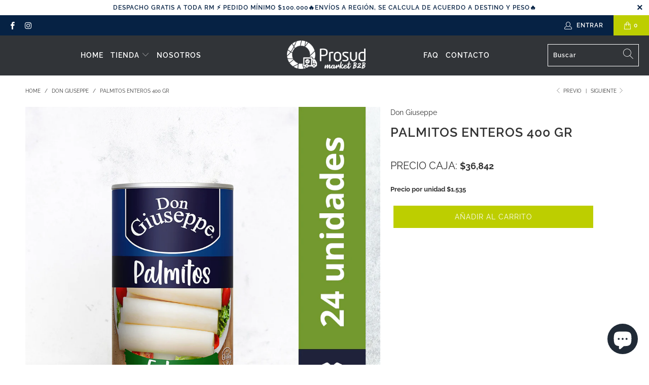

--- FILE ---
content_type: text/html; charset=utf-8
request_url: https://prosudmarket.cl/collections/don-giuseppe/products/palmitos-enteros-400-gr
body_size: 33247
content:


 <!DOCTYPE html>
<html lang="es"> <head>


<!-- Google Tag Manager -->
<script>(function(w,d,s,l,i){w[l]=w[l]||[];w[l].push({'gtm.start':
new Date().getTime(),event:'gtm.js'});var f=d.getElementsByTagName(s)[0],
j=d.createElement(s),dl=l!='dataLayer'?'&l='+l:'';j.async=true;j.src=
'https://www.googletagmanager.com/gtm.js?id='+i+dl;f.parentNode.insertBefore(j,f);
})(window,document,'script','dataLayer','GTM-5NWR66D');</script>
<!-- End Google Tag Manager --> <script src="https://iwanacash.com/service/trackCommerce.js" defer async></script> <meta charset="utf-8"> <meta http-equiv="cleartype" content="on"> <meta name="robots" content="index,follow"> <!-- Mobile Specific Metas --> <meta name="HandheldFriendly" content="True"> <meta name="MobileOptimized" content="320"> <meta name="viewport" content="width=device-width,initial-scale=1"> <meta name="theme-color" content="#ffffff"> <title>
      Palmitos Enteros Don Giuseppe - Prosud Market</title> <link rel="preconnect dns-prefetch" href="https://fonts.shopifycdn.com" /> <link rel="preconnect dns-prefetch" href="https://cdn.shopify.com" /> <link rel="preconnect dns-prefetch" href="https://v.shopify.com" /> <link rel="preconnect dns-prefetch" href="https://cdn.shopifycloud.com" /> <link rel="preconnect dns-prefetch" href="https://productreviews.shopifycdn.com" /> <link rel="stylesheet" href="https://cdnjs.cloudflare.com/ajax/libs/fancybox/3.5.6/jquery.fancybox.css"> <!-- Stylesheets for Turbo "6.1.2" --> <link href="//prosudmarket.cl/cdn/shop/t/9/assets/styles.css?v=45630782407674546461762278023" rel="stylesheet" type="text/css" media="all" /> <script>
      window.lazySizesConfig = window.lazySizesConfig || {};

      lazySizesConfig.expand = 300;
      lazySizesConfig.loadHidden = false;

      /*! lazysizes - v5.2.2 - bgset plugin */
      !function(e,t){var a=function(){t(e.lazySizes),e.removeEventListener("lazyunveilread",a,!0)};t=t.bind(null,e,e.document),"object"==typeof module&&module.exports?t(require("lazysizes")):"function"==typeof define&&define.amd?define(["lazysizes"],t):e.lazySizes?a():e.addEventListener("lazyunveilread",a,!0)}(window,function(e,z,g){"use strict";var c,y,b,f,i,s,n,v,m;e.addEventListener&&(c=g.cfg,y=/\s+/g,b=/\s*\|\s+|\s+\|\s*/g,f=/^(.+?)(?:\s+\[\s*(.+?)\s*\])(?:\s+\[\s*(.+?)\s*\])?$/,i=/^\s*\(*\s*type\s*:\s*(.+?)\s*\)*\s*$/,s=/\(|\)|'/,n={contain:1,cover:1},v=function(e,t){var a;t&&((a=t.match(i))&&a[1]?e.setAttribute("type",a[1]):e.setAttribute("media",c.customMedia[t]||t))},m=function(e){var t,a,i,r;e.target._lazybgset&&(a=(t=e.target)._lazybgset,(i=t.currentSrc||t.src)&&((r=g.fire(a,"bgsetproxy",{src:i,useSrc:s.test(i)?JSON.stringify(i):i})).defaultPrevented||(a.style.backgroundImage="url("+r.detail.useSrc+")")),t._lazybgsetLoading&&(g.fire(a,"_lazyloaded",{},!1,!0),delete t._lazybgsetLoading))},addEventListener("lazybeforeunveil",function(e){var t,a,i,r,s,n,l,d,o,u;!e.defaultPrevented&&(t=e.target.getAttribute("data-bgset"))&&(o=e.target,(u=z.createElement("img")).alt="",u._lazybgsetLoading=!0,e.detail.firesLoad=!0,a=t,i=o,r=u,s=z.createElement("picture"),n=i.getAttribute(c.sizesAttr),l=i.getAttribute("data-ratio"),d=i.getAttribute("data-optimumx"),i._lazybgset&&i._lazybgset.parentNode==i&&i.removeChild(i._lazybgset),Object.defineProperty(r,"_lazybgset",{value:i,writable:!0}),Object.defineProperty(i,"_lazybgset",{value:s,writable:!0}),a=a.replace(y," ").split(b),s.style.display="none",r.className=c.lazyClass,1!=a.length||n||(n="auto"),a.forEach(function(e){var t,a=z.createElement("source");n&&"auto"!=n&&a.setAttribute("sizes",n),(t=e.match(f))?(a.setAttribute(c.srcsetAttr,t[1]),v(a,t[2]),v(a,t[3])):a.setAttribute(c.srcsetAttr,e),s.appendChild(a)}),n&&(r.setAttribute(c.sizesAttr,n),i.removeAttribute(c.sizesAttr),i.removeAttribute("sizes")),d&&r.setAttribute("data-optimumx",d),l&&r.setAttribute("data-ratio",l),s.appendChild(r),i.appendChild(s),setTimeout(function(){g.loader.unveil(u),g.rAF(function(){g.fire(u,"_lazyloaded",{},!0,!0),u.complete&&m({target:u})})}))}),z.addEventListener("load",m,!0),e.addEventListener("lazybeforesizes",function(e){var t,a,i,r;e.detail.instance==g&&e.target._lazybgset&&e.detail.dataAttr&&(t=e.target._lazybgset,i=t,r=(getComputedStyle(i)||{getPropertyValue:function(){}}).getPropertyValue("background-size"),!n[r]&&n[i.style.backgroundSize]&&(r=i.style.backgroundSize),n[a=r]&&(e.target._lazysizesParentFit=a,g.rAF(function(){e.target.setAttribute("data-parent-fit",a),e.target._lazysizesParentFit&&delete e.target._lazysizesParentFit})))},!0),z.documentElement.addEventListener("lazybeforesizes",function(e){var t,a;!e.defaultPrevented&&e.target._lazybgset&&e.detail.instance==g&&(e.detail.width=(t=e.target._lazybgset,a=g.gW(t,t.parentNode),(!t._lazysizesWidth||a>t._lazysizesWidth)&&(t._lazysizesWidth=a),t._lazysizesWidth))}))});

      /*! lazysizes - v5.2.2 */
      !function(e){var t=function(u,D,f){"use strict";var k,H;if(function(){var e;var t={lazyClass:"lazyload",loadedClass:"lazyloaded",loadingClass:"lazyloading",preloadClass:"lazypreload",errorClass:"lazyerror",autosizesClass:"lazyautosizes",srcAttr:"data-src",srcsetAttr:"data-srcset",sizesAttr:"data-sizes",minSize:40,customMedia:{},init:true,expFactor:1.5,hFac:.8,loadMode:2,loadHidden:true,ricTimeout:0,throttleDelay:125};H=u.lazySizesConfig||u.lazysizesConfig||{};for(e in t){if(!(e in H)){H[e]=t[e]}}}(),!D||!D.getElementsByClassName){return{init:function(){},cfg:H,noSupport:true}}var O=D.documentElement,a=u.HTMLPictureElement,P="addEventListener",$="getAttribute",q=u[P].bind(u),I=u.setTimeout,U=u.requestAnimationFrame||I,l=u.requestIdleCallback,j=/^picture$/i,r=["load","error","lazyincluded","_lazyloaded"],i={},G=Array.prototype.forEach,J=function(e,t){if(!i[t]){i[t]=new RegExp("(\\s|^)"+t+"(\\s|$)")}return i[t].test(e[$]("class")||"")&&i[t]},K=function(e,t){if(!J(e,t)){e.setAttribute("class",(e[$]("class")||"").trim()+" "+t)}},Q=function(e,t){var i;if(i=J(e,t)){e.setAttribute("class",(e[$]("class")||"").replace(i," "))}},V=function(t,i,e){var a=e?P:"removeEventListener";if(e){V(t,i)}r.forEach(function(e){t[a](e,i)})},X=function(e,t,i,a,r){var n=D.createEvent("Event");if(!i){i={}}i.instance=k;n.initEvent(t,!a,!r);n.detail=i;e.dispatchEvent(n);return n},Y=function(e,t){var i;if(!a&&(i=u.picturefill||H.pf)){if(t&&t.src&&!e[$]("srcset")){e.setAttribute("srcset",t.src)}i({reevaluate:true,elements:[e]})}else if(t&&t.src){e.src=t.src}},Z=function(e,t){return(getComputedStyle(e,null)||{})[t]},s=function(e,t,i){i=i||e.offsetWidth;while(i<H.minSize&&t&&!e._lazysizesWidth){i=t.offsetWidth;t=t.parentNode}return i},ee=function(){var i,a;var t=[];var r=[];var n=t;var s=function(){var e=n;n=t.length?r:t;i=true;a=false;while(e.length){e.shift()()}i=false};var e=function(e,t){if(i&&!t){e.apply(this,arguments)}else{n.push(e);if(!a){a=true;(D.hidden?I:U)(s)}}};e._lsFlush=s;return e}(),te=function(i,e){return e?function(){ee(i)}:function(){var e=this;var t=arguments;ee(function(){i.apply(e,t)})}},ie=function(e){var i;var a=0;var r=H.throttleDelay;var n=H.ricTimeout;var t=function(){i=false;a=f.now();e()};var s=l&&n>49?function(){l(t,{timeout:n});if(n!==H.ricTimeout){n=H.ricTimeout}}:te(function(){I(t)},true);return function(e){var t;if(e=e===true){n=33}if(i){return}i=true;t=r-(f.now()-a);if(t<0){t=0}if(e||t<9){s()}else{I(s,t)}}},ae=function(e){var t,i;var a=99;var r=function(){t=null;e()};var n=function(){var e=f.now()-i;if(e<a){I(n,a-e)}else{(l||r)(r)}};return function(){i=f.now();if(!t){t=I(n,a)}}},e=function(){var v,m,c,h,e;var y,z,g,p,C,b,A;var n=/^img$/i;var d=/^iframe$/i;var E="onscroll"in u&&!/(gle|ing)bot/.test(navigator.userAgent);var _=0;var w=0;var N=0;var M=-1;var x=function(e){N--;if(!e||N<0||!e.target){N=0}};var W=function(e){if(A==null){A=Z(D.body,"visibility")=="hidden"}return A||!(Z(e.parentNode,"visibility")=="hidden"&&Z(e,"visibility")=="hidden")};var S=function(e,t){var i;var a=e;var r=W(e);g-=t;b+=t;p-=t;C+=t;while(r&&(a=a.offsetParent)&&a!=D.body&&a!=O){r=(Z(a,"opacity")||1)>0;if(r&&Z(a,"overflow")!="visible"){i=a.getBoundingClientRect();r=C>i.left&&p<i.right&&b>i.top-1&&g<i.bottom+1}}return r};var t=function(){var e,t,i,a,r,n,s,l,o,u,f,c;var d=k.elements;if((h=H.loadMode)&&N<8&&(e=d.length)){t=0;M++;for(;t<e;t++){if(!d[t]||d[t]._lazyRace){continue}if(!E||k.prematureUnveil&&k.prematureUnveil(d[t])){R(d[t]);continue}if(!(l=d[t][$]("data-expand"))||!(n=l*1)){n=w}if(!u){u=!H.expand||H.expand<1?O.clientHeight>500&&O.clientWidth>500?500:370:H.expand;k._defEx=u;f=u*H.expFactor;c=H.hFac;A=null;if(w<f&&N<1&&M>2&&h>2&&!D.hidden){w=f;M=0}else if(h>1&&M>1&&N<6){w=u}else{w=_}}if(o!==n){y=innerWidth+n*c;z=innerHeight+n;s=n*-1;o=n}i=d[t].getBoundingClientRect();if((b=i.bottom)>=s&&(g=i.top)<=z&&(C=i.right)>=s*c&&(p=i.left)<=y&&(b||C||p||g)&&(H.loadHidden||W(d[t]))&&(m&&N<3&&!l&&(h<3||M<4)||S(d[t],n))){R(d[t]);r=true;if(N>9){break}}else if(!r&&m&&!a&&N<4&&M<4&&h>2&&(v[0]||H.preloadAfterLoad)&&(v[0]||!l&&(b||C||p||g||d[t][$](H.sizesAttr)!="auto"))){a=v[0]||d[t]}}if(a&&!r){R(a)}}};var i=ie(t);var B=function(e){var t=e.target;if(t._lazyCache){delete t._lazyCache;return}x(e);K(t,H.loadedClass);Q(t,H.loadingClass);V(t,L);X(t,"lazyloaded")};var a=te(B);var L=function(e){a({target:e.target})};var T=function(t,i){try{t.contentWindow.location.replace(i)}catch(e){t.src=i}};var F=function(e){var t;var i=e[$](H.srcsetAttr);if(t=H.customMedia[e[$]("data-media")||e[$]("media")]){e.setAttribute("media",t)}if(i){e.setAttribute("srcset",i)}};var s=te(function(t,e,i,a,r){var n,s,l,o,u,f;if(!(u=X(t,"lazybeforeunveil",e)).defaultPrevented){if(a){if(i){K(t,H.autosizesClass)}else{t.setAttribute("sizes",a)}}s=t[$](H.srcsetAttr);n=t[$](H.srcAttr);if(r){l=t.parentNode;o=l&&j.test(l.nodeName||"")}f=e.firesLoad||"src"in t&&(s||n||o);u={target:t};K(t,H.loadingClass);if(f){clearTimeout(c);c=I(x,2500);V(t,L,true)}if(o){G.call(l.getElementsByTagName("source"),F)}if(s){t.setAttribute("srcset",s)}else if(n&&!o){if(d.test(t.nodeName)){T(t,n)}else{t.src=n}}if(r&&(s||o)){Y(t,{src:n})}}if(t._lazyRace){delete t._lazyRace}Q(t,H.lazyClass);ee(function(){var e=t.complete&&t.naturalWidth>1;if(!f||e){if(e){K(t,"ls-is-cached")}B(u);t._lazyCache=true;I(function(){if("_lazyCache"in t){delete t._lazyCache}},9)}if(t.loading=="lazy"){N--}},true)});var R=function(e){if(e._lazyRace){return}var t;var i=n.test(e.nodeName);var a=i&&(e[$](H.sizesAttr)||e[$]("sizes"));var r=a=="auto";if((r||!m)&&i&&(e[$]("src")||e.srcset)&&!e.complete&&!J(e,H.errorClass)&&J(e,H.lazyClass)){return}t=X(e,"lazyunveilread").detail;if(r){re.updateElem(e,true,e.offsetWidth)}e._lazyRace=true;N++;s(e,t,r,a,i)};var r=ae(function(){H.loadMode=3;i()});var l=function(){if(H.loadMode==3){H.loadMode=2}r()};var o=function(){if(m){return}if(f.now()-e<999){I(o,999);return}m=true;H.loadMode=3;i();q("scroll",l,true)};return{_:function(){e=f.now();k.elements=D.getElementsByClassName(H.lazyClass);v=D.getElementsByClassName(H.lazyClass+" "+H.preloadClass);q("scroll",i,true);q("resize",i,true);q("pageshow",function(e){if(e.persisted){var t=D.querySelectorAll("."+H.loadingClass);if(t.length&&t.forEach){U(function(){t.forEach(function(e){if(e.complete){R(e)}})})}}});if(u.MutationObserver){new MutationObserver(i).observe(O,{childList:true,subtree:true,attributes:true})}else{O[P]("DOMNodeInserted",i,true);O[P]("DOMAttrModified",i,true);setInterval(i,999)}q("hashchange",i,true);["focus","mouseover","click","load","transitionend","animationend"].forEach(function(e){D[P](e,i,true)});if(/d$|^c/.test(D.readyState)){o()}else{q("load",o);D[P]("DOMContentLoaded",i);I(o,2e4)}if(k.elements.length){t();ee._lsFlush()}else{i()}},checkElems:i,unveil:R,_aLSL:l}}(),re=function(){var i;var n=te(function(e,t,i,a){var r,n,s;e._lazysizesWidth=a;a+="px";e.setAttribute("sizes",a);if(j.test(t.nodeName||"")){r=t.getElementsByTagName("source");for(n=0,s=r.length;n<s;n++){r[n].setAttribute("sizes",a)}}if(!i.detail.dataAttr){Y(e,i.detail)}});var a=function(e,t,i){var a;var r=e.parentNode;if(r){i=s(e,r,i);a=X(e,"lazybeforesizes",{width:i,dataAttr:!!t});if(!a.defaultPrevented){i=a.detail.width;if(i&&i!==e._lazysizesWidth){n(e,r,a,i)}}}};var e=function(){var e;var t=i.length;if(t){e=0;for(;e<t;e++){a(i[e])}}};var t=ae(e);return{_:function(){i=D.getElementsByClassName(H.autosizesClass);q("resize",t)},checkElems:t,updateElem:a}}(),t=function(){if(!t.i&&D.getElementsByClassName){t.i=true;re._();e._()}};return I(function(){H.init&&t()}),k={cfg:H,autoSizer:re,loader:e,init:t,uP:Y,aC:K,rC:Q,hC:J,fire:X,gW:s,rAF:ee}}(e,e.document,Date);e.lazySizes=t,"object"==typeof module&&module.exports&&(module.exports=t)}("undefined"!=typeof window?window:{});</script> <meta name="description" content="Palmitos enteros, libres de gluten y aptos para veganos. Ideales para ensaladas, picoteos y pizzas." /> <link rel="shortcut icon" type="image/x-icon" href="//prosudmarket.cl/cdn/shop/files/fav-prosud_180x180.png?v=1618256277"> <link rel="apple-touch-icon" href="//prosudmarket.cl/cdn/shop/files/fav-prosud_180x180.png?v=1618256277"/> <link rel="apple-touch-icon" sizes="57x57" href="//prosudmarket.cl/cdn/shop/files/fav-prosud_57x57.png?v=1618256277"/> <link rel="apple-touch-icon" sizes="60x60" href="//prosudmarket.cl/cdn/shop/files/fav-prosud_60x60.png?v=1618256277"/> <link rel="apple-touch-icon" sizes="72x72" href="//prosudmarket.cl/cdn/shop/files/fav-prosud_72x72.png?v=1618256277"/> <link rel="apple-touch-icon" sizes="76x76" href="//prosudmarket.cl/cdn/shop/files/fav-prosud_76x76.png?v=1618256277"/> <link rel="apple-touch-icon" sizes="114x114" href="//prosudmarket.cl/cdn/shop/files/fav-prosud_114x114.png?v=1618256277"/> <link rel="apple-touch-icon" sizes="180x180" href="//prosudmarket.cl/cdn/shop/files/fav-prosud_180x180.png?v=1618256277"/> <link rel="apple-touch-icon" sizes="228x228" href="//prosudmarket.cl/cdn/shop/files/fav-prosud_228x228.png?v=1618256277"/> <link rel="canonical" href="https://prosudmarket.cl/products/palmitos-enteros-400-gr" /> <script>window.performance && window.performance.mark && window.performance.mark('shopify.content_for_header.start');</script><meta name="facebook-domain-verification" content="gn5b4px7e8k6yd47fs5vb7pp1y60c4">
<meta name="facebook-domain-verification" content="xkiajk8m2s59izquz0xw7jht71t0um">
<meta name="google-site-verification" content="pnQhmP_KWqsA6ZwiRCula46wxJaGjwl4k0v18VaFKu0">
<meta name="google-site-verification" content="BIE-vg0bmbd8DORcme1MkGA-KuuLVnzD0lxxL2DVv-Q">
<meta id="shopify-digital-wallet" name="shopify-digital-wallet" content="/55043981475/digital_wallets/dialog">
<link rel="alternate" type="application/json+oembed" href="https://prosudmarket.cl/products/palmitos-enteros-400-gr.oembed">
<script async="async" src="/checkouts/internal/preloads.js?locale=es-CL"></script>
<script id="shopify-features" type="application/json">{"accessToken":"f0779653a781ab4bcd958a9527dd67b2","betas":["rich-media-storefront-analytics"],"domain":"prosudmarket.cl","predictiveSearch":true,"shopId":55043981475,"locale":"es"}</script>
<script>var Shopify = Shopify || {};
Shopify.shop = "prosudmarket-cl.myshopify.com";
Shopify.locale = "es";
Shopify.currency = {"active":"CLP","rate":"1.0"};
Shopify.country = "CL";
Shopify.theme = {"name":"Turbo-portland: W\/Bold Bundle with WC - 2022-04-07","id":132343824633,"schema_name":"Turbo","schema_version":"6.1.2","theme_store_id":null,"role":"main"};
Shopify.theme.handle = "null";
Shopify.theme.style = {"id":null,"handle":null};
Shopify.cdnHost = "prosudmarket.cl/cdn";
Shopify.routes = Shopify.routes || {};
Shopify.routes.root = "/";</script>
<script type="module">!function(o){(o.Shopify=o.Shopify||{}).modules=!0}(window);</script>
<script>!function(o){function n(){var o=[];function n(){o.push(Array.prototype.slice.apply(arguments))}return n.q=o,n}var t=o.Shopify=o.Shopify||{};t.loadFeatures=n(),t.autoloadFeatures=n()}(window);</script>
<script id="shop-js-analytics" type="application/json">{"pageType":"product"}</script>
<script defer="defer" async type="module" src="//prosudmarket.cl/cdn/shopifycloud/shop-js/modules/v2/client.init-shop-cart-sync_CvZOh8Af.es.esm.js"></script>
<script defer="defer" async type="module" src="//prosudmarket.cl/cdn/shopifycloud/shop-js/modules/v2/chunk.common_3Rxs6Qxh.esm.js"></script>
<script type="module">
  await import("//prosudmarket.cl/cdn/shopifycloud/shop-js/modules/v2/client.init-shop-cart-sync_CvZOh8Af.es.esm.js");
await import("//prosudmarket.cl/cdn/shopifycloud/shop-js/modules/v2/chunk.common_3Rxs6Qxh.esm.js");

  window.Shopify.SignInWithShop?.initShopCartSync?.({"fedCMEnabled":true,"windoidEnabled":true});

</script>
<script>(function() {
  var isLoaded = false;
  function asyncLoad() {
    if (isLoaded) return;
    isLoaded = true;
    var urls = ["https:\/\/shy.elfsight.com\/p\/platform.js?shop=prosudmarket-cl.myshopify.com","https:\/\/cdn.shopify.com\/s\/files\/1\/0033\/3538\/9233\/files\/pushdaddy_v255.js?v=1637772446\u0026shop=prosudmarket-cl.myshopify.com","https:\/\/ext.spinwheelapp.com\/external\/v1\/f0d7dca3e3a8b813\/spps.js?shop=prosudmarket-cl.myshopify.com","https:\/\/static.mailerlite.com\/data\/a\/3101\/3101035\/universal_o4f3p7n4e1.js?shop=prosudmarket-cl.myshopify.com","https:\/\/cdn.s3.pop-convert.com\/pcjs.production.min.js?unique_id=prosudmarket-cl.myshopify.com\u0026shop=prosudmarket-cl.myshopify.com","https:\/\/script.pop-convert.com\/new-micro\/production.pc.min.js?unique_id=prosudmarket-cl.myshopify.com\u0026shop=prosudmarket-cl.myshopify.com","https:\/\/v2.pricepanda.app\/api\/script?shop=prosudmarket-cl.myshopify.com","https:\/\/cdn.hextom.com\/js\/freeshippingbar.js?shop=prosudmarket-cl.myshopify.com"];
    for (var i = 0; i <urls.length; i++) {
      var s = document.createElement('script');
      s.type = 'text/javascript';
      s.async = true;
      s.src = urls[i];
      var x = document.getElementsByTagName('script')[0];
      x.parentNode.insertBefore(s, x);
    }
  };
  if(window.attachEvent) {
    window.attachEvent('onload', asyncLoad);
  } else {
    window.addEventListener('load', asyncLoad, false);
  }
})();</script>
<script id="__st">var __st={"a":55043981475,"offset":-10800,"reqid":"dde3a698-5a5b-42d6-972c-7c0cf02fb4f6-1768826971","pageurl":"prosudmarket.cl\/collections\/don-giuseppe\/products\/palmitos-enteros-400-gr","u":"b953ebb9b801","p":"product","rtyp":"product","rid":7533169901817};</script>
<script>window.ShopifyPaypalV4VisibilityTracking = true;</script>
<script id="captcha-bootstrap">!function(){'use strict';const t='contact',e='account',n='new_comment',o=[[t,t],['blogs',n],['comments',n],[t,'customer']],c=[[e,'customer_login'],[e,'guest_login'],[e,'recover_customer_password'],[e,'create_customer']],r=t=>t.map((([t,e])=>`form[action*='/${t}']:not([data-nocaptcha='true']) input[name='form_type'][value='${e}']`)).join(','),a=t=>()=>t?[...document.querySelectorAll(t)].map((t=>t.form)):[];function s(){const t=[...o],e=r(t);return a(e)}const i='password',u='form_key',d=['recaptcha-v3-token','g-recaptcha-response','h-captcha-response',i],f=()=>{try{return window.sessionStorage}catch{return}},m='__shopify_v',_=t=>t.elements[u];function p(t,e,n=!1){try{const o=window.sessionStorage,c=JSON.parse(o.getItem(e)),{data:r}=function(t){const{data:e,action:n}=t;return t[m]||n?{data:e,action:n}:{data:t,action:n}}(c);for(const[e,n]of Object.entries(r))t.elements[e]&&(t.elements[e].value=n);n&&o.removeItem(e)}catch(o){console.error('form repopulation failed',{error:o})}}const l='form_type',E='cptcha';function T(t){t.dataset[E]=!0}const w=window,h=w.document,L='Shopify',v='ce_forms',y='captcha';let A=!1;((t,e)=>{const n=(g='f06e6c50-85a8-45c8-87d0-21a2b65856fe',I='https://cdn.shopify.com/shopifycloud/storefront-forms-hcaptcha/ce_storefront_forms_captcha_hcaptcha.v1.5.2.iife.js',D={infoText:'Protegido por hCaptcha',privacyText:'Privacidad',termsText:'Términos'},(t,e,n)=>{const o=w[L][v],c=o.bindForm;if(c)return c(t,g,e,D).then(n);var r;o.q.push([[t,g,e,D],n]),r=I,A||(h.body.append(Object.assign(h.createElement('script'),{id:'captcha-provider',async:!0,src:r})),A=!0)});var g,I,D;w[L]=w[L]||{},w[L][v]=w[L][v]||{},w[L][v].q=[],w[L][y]=w[L][y]||{},w[L][y].protect=function(t,e){n(t,void 0,e),T(t)},Object.freeze(w[L][y]),function(t,e,n,w,h,L){const[v,y,A,g]=function(t,e,n){const i=e?o:[],u=t?c:[],d=[...i,...u],f=r(d),m=r(i),_=r(d.filter((([t,e])=>n.includes(e))));return[a(f),a(m),a(_),s()]}(w,h,L),I=t=>{const e=t.target;return e instanceof HTMLFormElement?e:e&&e.form},D=t=>v().includes(t);t.addEventListener('submit',(t=>{const e=I(t);if(!e)return;const n=D(e)&&!e.dataset.hcaptchaBound&&!e.dataset.recaptchaBound,o=_(e),c=g().includes(e)&&(!o||!o.value);(n||c)&&t.preventDefault(),c&&!n&&(function(t){try{if(!f())return;!function(t){const e=f();if(!e)return;const n=_(t);if(!n)return;const o=n.value;o&&e.removeItem(o)}(t);const e=Array.from(Array(32),(()=>Math.random().toString(36)[2])).join('');!function(t,e){_(t)||t.append(Object.assign(document.createElement('input'),{type:'hidden',name:u})),t.elements[u].value=e}(t,e),function(t,e){const n=f();if(!n)return;const o=[...t.querySelectorAll(`input[type='${i}']`)].map((({name:t})=>t)),c=[...d,...o],r={};for(const[a,s]of new FormData(t).entries())c.includes(a)||(r[a]=s);n.setItem(e,JSON.stringify({[m]:1,action:t.action,data:r}))}(t,e)}catch(e){console.error('failed to persist form',e)}}(e),e.submit())}));const S=(t,e)=>{t&&!t.dataset[E]&&(n(t,e.some((e=>e===t))),T(t))};for(const o of['focusin','change'])t.addEventListener(o,(t=>{const e=I(t);D(e)&&S(e,y())}));const B=e.get('form_key'),M=e.get(l),P=B&&M;t.addEventListener('DOMContentLoaded',(()=>{const t=y();if(P)for(const e of t)e.elements[l].value===M&&p(e,B);[...new Set([...A(),...v().filter((t=>'true'===t.dataset.shopifyCaptcha))])].forEach((e=>S(e,t)))}))}(h,new URLSearchParams(w.location.search),n,t,e,['guest_login'])})(!1,!0)}();</script>
<script integrity="sha256-4kQ18oKyAcykRKYeNunJcIwy7WH5gtpwJnB7kiuLZ1E=" data-source-attribution="shopify.loadfeatures" defer="defer" src="//prosudmarket.cl/cdn/shopifycloud/storefront/assets/storefront/load_feature-a0a9edcb.js" crossorigin="anonymous"></script>
<script data-source-attribution="shopify.dynamic_checkout.dynamic.init">var Shopify=Shopify||{};Shopify.PaymentButton=Shopify.PaymentButton||{isStorefrontPortableWallets:!0,init:function(){window.Shopify.PaymentButton.init=function(){};var t=document.createElement("script");t.src="https://prosudmarket.cl/cdn/shopifycloud/portable-wallets/latest/portable-wallets.es.js",t.type="module",document.head.appendChild(t)}};
</script>
<script data-source-attribution="shopify.dynamic_checkout.buyer_consent">
  function portableWalletsHideBuyerConsent(e){var t=document.getElementById("shopify-buyer-consent"),n=document.getElementById("shopify-subscription-policy-button");t&&n&&(t.classList.add("hidden"),t.setAttribute("aria-hidden","true"),n.removeEventListener("click",e))}function portableWalletsShowBuyerConsent(e){var t=document.getElementById("shopify-buyer-consent"),n=document.getElementById("shopify-subscription-policy-button");t&&n&&(t.classList.remove("hidden"),t.removeAttribute("aria-hidden"),n.addEventListener("click",e))}window.Shopify?.PaymentButton&&(window.Shopify.PaymentButton.hideBuyerConsent=portableWalletsHideBuyerConsent,window.Shopify.PaymentButton.showBuyerConsent=portableWalletsShowBuyerConsent);
</script>
<script data-source-attribution="shopify.dynamic_checkout.cart.bootstrap">document.addEventListener("DOMContentLoaded",(function(){function t(){return document.querySelector("shopify-accelerated-checkout-cart, shopify-accelerated-checkout")}if(t())Shopify.PaymentButton.init();else{new MutationObserver((function(e,n){t()&&(Shopify.PaymentButton.init(),n.disconnect())})).observe(document.body,{childList:!0,subtree:!0})}}));
</script>

<script>window.performance && window.performance.mark && window.performance.mark('shopify.content_for_header.end');</script>
<script id="bold-platform-data" type="application/json">
{
  "shop": {
    "domain": "prosudmarket.cl",
    "permanent_domain": "prosudmarket-cl.myshopify.com",
    "url": "https://prosudmarket.cl",
    "secure_url": "https://prosudmarket.cl",
    "money_format": "${{amount_no_decimals}}",
    "currency": "CLP"
  },
  "customer": {
    "id": null,
    "tags": null
  },
  "cart": {"note":null,"attributes":{},"original_total_price":0,"total_price":0,"total_discount":0,"total_weight":0.0,"item_count":0,"items":[],"requires_shipping":false,"currency":"CLP","items_subtotal_price":0,"cart_level_discount_applications":[],"checkout_charge_amount":0},
  "line_item_products": [],
  "template": "product",
  "product":












	{"id":7533169901817,"title":"Palmitos Enteros 400 gr","handle":"palmitos-enteros-400-gr","description":"\u003cul class=\"tabs\"\u003e\n\u003cli\u003e\u003ca class=\"active\" href=\"#tab1\"\u003e Descripción \u003c\/a\u003e\u003c\/li\u003e\n\u003cli\u003e\u003ca href=\"#tab2\"\u003e Envíos\u003c\/a\u003e\u003c\/li\u003e\n\u003cli\u003e\u003ca href=\"#tab3\"\u003e Datos Útiles \u003c\/a\u003e\u003c\/li\u003e\n\u003cli\u003e\u003ca href=\"#tab4\"\u003e Tabla nutricional\u003c\/a\u003e\u003c\/li\u003e\n\u003c\/ul\u003e\n\u003cul class=\"tabs-content\"\u003e\n\u003cli class=\"active\" id=\"tab1\"\u003e\n\u003cspan data-mce-fragment=\"1\"\u003ePalmitos enteros, libres de gluten y aptos para veganos. Ideales para ensaladas, picoteos y pizzas.\u003c\/span\u003e\u003cbr\u003e\n\u003c\/li\u003e\n\u003cli id=\"tab2\"\u003eRM: Entre 2 a 7 días hábiles\u003cbr\u003e\u003cbr\u003eRegiones: Entre 5 a 8 días hábiles\u003cbr\u003e\u003cbr\u003eRegiones Extremas: Entre 10 a 15 días hábiles\u003cbr\u003e\u003cbr\u003eRecuerda que en momentos de promociones especiales, Cyber y\/o pandemia, estos plazos pueden verse modificados en 5-7 días hábiles extra al tiempo normal de envío\u003c\/li\u003e\n\u003cli id=\"tab2\"\u003e\u003cbr\u003e\u003c\/li\u003e\n\u003cli id=\"tab3\"\u003e\n\u003c\/li\u003e\n\u003cli id=\"tab4\"\u003e\n\u003cstrong\u003e\u003c\/strong\u003e\n\u003ctable border=\"1\" width=\"800\"\u003e\n\u003ctbody\u003e\n\u003ctr style=\"height: 20px;\" data-mce-style=\"height: 20px;\"\u003e\n\u003cth align=\"center\" style=\"font-size: 20px; height: 30px;\" scope=\"col\" colspan=\"3\" data-mce-style=\"font-size: 20px; height: 30px;\"\u003eINFORMACIÓN NUTRICIONAL \u003c\/th\u003e\n\u003c\/tr\u003e\n\u003ctr style=\"height: 34px;\" data-mce-style=\"height: 34px;\"\u003e\n\u003ctd colspan=\"3\" style=\"height: 34px;\" data-mce-style=\"height: 34px;\"\u003ePorción: 44g (2 unidad)\u003cbr\u003e Porciones por envase: 5\u003c\/td\u003e\n\u003c\/tr\u003e\n\u003ctr style=\"height: 12px;\" data-mce-style=\"height: 12px;\"\u003e\n\u003ctd style=\"height: 12px;\" data-mce-style=\"height: 12px;\"\u003e \u003c\/td\u003e\n\u003ctd style=\"height: 12px;\" data-mce-style=\"height: 12px;\"\u003e 100gramos\u003c\/td\u003e\n\u003ctd style=\"height: 12px;\" data-mce-style=\"height: 12px;\"\u003e 1 Porción\u003c\/td\u003e\n\u003c\/tr\u003e\n\u003ctr style=\"height: 17px;\" data-mce-style=\"height: 17px;\"\u003e\n\u003ctd style=\"height: 17px;\" data-mce-style=\"height: 17px;\"\u003e\u003cstrong\u003eEnergía (Kcal)\u003c\/strong\u003e\u003c\/td\u003e\n\u003ctd style=\"height: 17px;\" data-mce-style=\"height: 17px;\"\u003e30\u003cbr\u003e\n\u003c\/td\u003e\n\u003ctd style=\"height: 17px;\" data-mce-style=\"height: 17px;\"\u003e13\u003c\/td\u003e\n\u003c\/tr\u003e\n\u003ctr style=\"height: 19px;\" data-mce-style=\"height: 19px;\"\u003e\n\u003ctd style=\"height: 19px;\" data-mce-style=\"height: 19px;\"\u003e\u003cstrong\u003eProteínas\u003c\/strong\u003e\u003c\/td\u003e\n\u003ctd style=\"height: 19px;\" data-mce-style=\"height: 19px;\"\u003e2,5\u003cbr\u003e\n\u003c\/td\u003e\n\u003ctd style=\"height: 19px;\" data-mce-style=\"height: 19px;\"\u003e1,2\u003cbr\u003e\n\u003c\/td\u003e\n\u003c\/tr\u003e\n\u003ctr style=\"height: 17px;\" data-mce-style=\"height: 17px;\"\u003e\n\u003ctd style=\"height: 17px;\" data-mce-style=\"height: 17px;\"\u003e\u003cstrong\u003eGrasa Total\u003c\/strong\u003e\u003c\/td\u003e\n\u003ctd style=\"height: 17px;\" data-mce-style=\"height: 17px;\"\u003e0,7\u003cbr\u003e\n\u003c\/td\u003e\n\u003ctd style=\"height: 17px;\" data-mce-style=\"height: 17px;\"\u003e0,3\u003c\/td\u003e\n\u003c\/tr\u003e\n\u003ctr style=\"height: 17px;\" data-mce-style=\"height: 17px;\"\u003e\n\u003ctd style=\"height: 17px;\" data-mce-style=\"height: 17px;\"\u003e          Grasa Saturada (g)\u003c\/td\u003e\n\u003ctd style=\"height: 17px;\" data-mce-style=\"height: 17px;\"\u003e\u003cbr\u003e\u003c\/td\u003e\n\u003ctd style=\"height: 17px;\" data-mce-style=\"height: 17px;\"\u003e\u003cbr\u003e\u003c\/td\u003e\n\u003c\/tr\u003e\n\u003ctr style=\"height: 17px;\" data-mce-style=\"height: 17px;\"\u003e\n\u003ctd style=\"height: 17px;\" data-mce-style=\"height: 17px;\"\u003e          Grasa Monoinsaturada \u003cmeta charset=\"utf-8\"\u003e(g)\u003c\/td\u003e\n\u003ctd style=\"height: 17px;\" data-mce-style=\"height: 17px;\"\u003e\u003cbr\u003e\u003c\/td\u003e\n\u003ctd style=\"height: 17px;\" data-mce-style=\"height: 17px;\"\u003e\u003cbr\u003e\u003c\/td\u003e\n\u003c\/tr\u003e\n\u003ctr style=\"height: 17px;\" data-mce-style=\"height: 17px;\"\u003e\n\u003ctd style=\"height: 17px;\" data-mce-style=\"height: 17px;\"\u003e          Grasa Poliinsaturada (g)\u003c\/td\u003e\n\u003ctd style=\"height: 17px;\" data-mce-style=\"height: 17px;\"\u003e\u003cbr\u003e\u003c\/td\u003e\n\u003ctd style=\"height: 17px;\" data-mce-style=\"height: 17px;\"\u003e\u003cbr\u003e\u003c\/td\u003e\n\u003c\/tr\u003e\n\u003ctr style=\"height: 17px;\" data-mce-style=\"height: 17px;\"\u003e\n\u003ctd style=\"height: 17px;\" data-mce-style=\"height: 17px;\"\u003e\n\u003cmeta charset=\"utf-8\"\u003e          Grasa Trans. (g)\u003c\/td\u003e\n\u003ctd style=\"height: 17px;\" data-mce-style=\"height: 17px;\"\u003e\u003cbr\u003e\u003c\/td\u003e\n\u003ctd style=\"height: 17px;\" data-mce-style=\"height: 17px;\"\u003e\u003cbr\u003e\u003c\/td\u003e\n\u003c\/tr\u003e\n\u003ctr style=\"height: 17px;\" data-mce-style=\"height: 17px;\"\u003e\n\u003ctd style=\"height: 17px;\" data-mce-style=\"height: 17px;\"\u003e\n\u003cmeta charset=\"utf-8\"\u003e         Colesterol (mg)\u003c\/td\u003e\n\u003ctd style=\"height: 17px;\" data-mce-style=\"height: 17px;\"\u003e\u003cbr\u003e\u003c\/td\u003e\n\u003ctd style=\"height: 17px;\" data-mce-style=\"height: 17px;\"\u003e\u003cbr\u003e\u003c\/td\u003e\n\u003c\/tr\u003e\n\u003ctr style=\"height: 17px;\" data-mce-style=\"height: 17px;\"\u003e\n\u003ctd style=\"height: 17px;\" data-mce-style=\"height: 17px;\"\u003e\n\u003cmeta charset=\"utf-8\"\u003e          \u003c\/td\u003e\n\u003ctd style=\"height: 17px;\" data-mce-style=\"height: 17px;\"\u003e\u003cbr\u003e\u003c\/td\u003e\n\u003ctd style=\"height: 17px;\" data-mce-style=\"height: 17px;\"\u003e\u003cbr\u003e\u003c\/td\u003e\n\u003c\/tr\u003e\n\u003ctr style=\"height: 17px;\" data-mce-style=\"height: 17px;\"\u003e\n\u003ctd style=\"height: 17px;\" data-mce-style=\"height: 17px;\"\u003e          \u003c\/td\u003e\n\u003ctd style=\"height: 17px;\" data-mce-style=\"height: 17px;\"\u003e\u003cbr\u003e\u003c\/td\u003e\n\u003ctd style=\"height: 17px;\" data-mce-style=\"height: 17px;\"\u003e\u003cbr\u003e\u003c\/td\u003e\n\u003c\/tr\u003e\n\u003ctr style=\"height: 17px;\" data-mce-style=\"height: 17px;\"\u003e\n\u003ctd style=\"height: 17px;\" data-mce-style=\"height: 17px;\"\u003e\u003cstrong\u003eHidratos de Carbono\u003c\/strong\u003e\u003c\/td\u003e\n\u003ctd style=\"height: 17px;\" data-mce-style=\"height: 17px;\"\u003e3,5\u003cbr\u003e\n\u003c\/td\u003e\n\u003ctd style=\"height: 17px;\" data-mce-style=\"height: 17px;\"\u003e1,5\u003cbr\u003e\n\u003c\/td\u003e\n\u003c\/tr\u003e\n\u003ctr style=\"height: 17px;\" data-mce-style=\"height: 17px;\"\u003e\n\u003ctd style=\"height: 17px;\" data-mce-style=\"height: 17px;\"\u003e\n\u003cmeta charset=\"utf-8\"\u003eAzúcares Totales\u003c\/td\u003e\n\u003ctd style=\"height: 17px;\" data-mce-style=\"height: 17px;\"\u003e1,2\u003c\/td\u003e\n\u003ctd style=\"height: 17px;\" data-mce-style=\"height: 17px;\"\u003e0,5\u003c\/td\u003e\n\u003c\/tr\u003e\n\u003ctr style=\"height: 17px;\" data-mce-style=\"height: 17px;\"\u003e\n\u003ctd style=\"height: 17px;\" data-mce-style=\"height: 17px;\"\u003e\n\u003cmeta charset=\"utf-8\"\u003eSodio (mg)\u003c\/td\u003e\n\u003ctd style=\"height: 17px;\" data-mce-style=\"height: 17px;\"\u003e370\u003cbr\u003e\n\u003c\/td\u003e\n\u003ctd style=\"height: 17px;\" data-mce-style=\"height: 17px;\"\u003e163\u003cbr\u003e\n\u003c\/td\u003e\n\u003c\/tr\u003e\n\u003ctr style=\"height: 17px;\" data-mce-style=\"height: 17px;\"\u003e\n\u003ctd style=\"height: 17px;\" data-mce-style=\"height: 17px;\"\u003e\u003cbr\u003e\u003c\/td\u003e\n\u003ctd style=\"height: 17px;\" data-mce-style=\"height: 17px;\"\u003e\u003cbr\u003e\u003c\/td\u003e\n\u003ctd style=\"height: 17px;\" data-mce-style=\"height: 17px;\"\u003e\u003cbr\u003e\u003c\/td\u003e\n\u003c\/tr\u003e\n\u003ctr style=\"height: 17px;\" data-mce-style=\"height: 17px;\"\u003e\n\u003ctd style=\"height: 17px;\" data-mce-style=\"height: 17px;\"\u003e\u003cbr\u003e\u003c\/td\u003e\n\u003ctd style=\"height: 17px;\" data-mce-style=\"height: 17px;\"\u003e\u003c\/td\u003e\n\u003ctd style=\"height: 17px;\" data-mce-style=\"height: 17px;\"\u003e\u003c\/td\u003e\n\u003c\/tr\u003e\n\u003c\/tbody\u003e\n\u003c\/table\u003e\n\u003c\/li\u003e\n\u003c\/ul\u003e","published_at":"2025-03-18T14:49:54-03:00","created_at":"2022-02-08T23:16:01-03:00","vendor":"Don Giuseppe","type":"Despensa","tags":["Conservas","Despensa","Don Giuseppe","Libre de gluten","Todos","Top Ventas","Vegano"],"price":3684200,"price_min":3684200,"price_max":3684200,"available":true,"price_varies":false,"compare_at_price":3330400,"compare_at_price_min":3330400,"compare_at_price_max":3330400,"compare_at_price_varies":false,"variants":[{"id":45905870651641,"title":".","option1":".","option2":null,"option3":null,"sku":"CSV3249","requires_shipping":true,"taxable":false,"featured_image":null,"available":true,"name":"Palmitos Enteros 400 gr - .","public_title":".","options":["."],"price":3684200,"weight":11780,"compare_at_price":3330400,"inventory_management":"shopify","barcode":null,"requires_selling_plan":false,"selling_plan_allocations":[]}],"images":["\/\/prosudmarket.cl\/cdn\/shop\/files\/CSV3249.jpg?v=1756857520"],"featured_image":"\/\/prosudmarket.cl\/cdn\/shop\/files\/CSV3249.jpg?v=1756857520","options":["Precio por unidad $1.535"],"media":[{"alt":null,"id":36574934204665,"position":1,"preview_image":{"aspect_ratio":1.0,"height":1000,"width":1000,"src":"\/\/prosudmarket.cl\/cdn\/shop\/files\/CSV3249.jpg?v=1756857520"},"aspect_ratio":1.0,"height":1000,"media_type":"image","src":"\/\/prosudmarket.cl\/cdn\/shop\/files\/CSV3249.jpg?v=1756857520","width":1000}],"requires_selling_plan":false,"selling_plan_groups":[],"content":"\u003cul class=\"tabs\"\u003e\n\u003cli\u003e\u003ca class=\"active\" href=\"#tab1\"\u003e Descripción \u003c\/a\u003e\u003c\/li\u003e\n\u003cli\u003e\u003ca href=\"#tab2\"\u003e Envíos\u003c\/a\u003e\u003c\/li\u003e\n\u003cli\u003e\u003ca href=\"#tab3\"\u003e Datos Útiles \u003c\/a\u003e\u003c\/li\u003e\n\u003cli\u003e\u003ca href=\"#tab4\"\u003e Tabla nutricional\u003c\/a\u003e\u003c\/li\u003e\n\u003c\/ul\u003e\n\u003cul class=\"tabs-content\"\u003e\n\u003cli class=\"active\" id=\"tab1\"\u003e\n\u003cspan data-mce-fragment=\"1\"\u003ePalmitos enteros, libres de gluten y aptos para veganos. Ideales para ensaladas, picoteos y pizzas.\u003c\/span\u003e\u003cbr\u003e\n\u003c\/li\u003e\n\u003cli id=\"tab2\"\u003eRM: Entre 2 a 7 días hábiles\u003cbr\u003e\u003cbr\u003eRegiones: Entre 5 a 8 días hábiles\u003cbr\u003e\u003cbr\u003eRegiones Extremas: Entre 10 a 15 días hábiles\u003cbr\u003e\u003cbr\u003eRecuerda que en momentos de promociones especiales, Cyber y\/o pandemia, estos plazos pueden verse modificados en 5-7 días hábiles extra al tiempo normal de envío\u003c\/li\u003e\n\u003cli id=\"tab2\"\u003e\u003cbr\u003e\u003c\/li\u003e\n\u003cli id=\"tab3\"\u003e\n\u003c\/li\u003e\n\u003cli id=\"tab4\"\u003e\n\u003cstrong\u003e\u003c\/strong\u003e\n\u003ctable border=\"1\" width=\"800\"\u003e\n\u003ctbody\u003e\n\u003ctr style=\"height: 20px;\" data-mce-style=\"height: 20px;\"\u003e\n\u003cth align=\"center\" style=\"font-size: 20px; height: 30px;\" scope=\"col\" colspan=\"3\" data-mce-style=\"font-size: 20px; height: 30px;\"\u003eINFORMACIÓN NUTRICIONAL \u003c\/th\u003e\n\u003c\/tr\u003e\n\u003ctr style=\"height: 34px;\" data-mce-style=\"height: 34px;\"\u003e\n\u003ctd colspan=\"3\" style=\"height: 34px;\" data-mce-style=\"height: 34px;\"\u003ePorción: 44g (2 unidad)\u003cbr\u003e Porciones por envase: 5\u003c\/td\u003e\n\u003c\/tr\u003e\n\u003ctr style=\"height: 12px;\" data-mce-style=\"height: 12px;\"\u003e\n\u003ctd style=\"height: 12px;\" data-mce-style=\"height: 12px;\"\u003e \u003c\/td\u003e\n\u003ctd style=\"height: 12px;\" data-mce-style=\"height: 12px;\"\u003e 100gramos\u003c\/td\u003e\n\u003ctd style=\"height: 12px;\" data-mce-style=\"height: 12px;\"\u003e 1 Porción\u003c\/td\u003e\n\u003c\/tr\u003e\n\u003ctr style=\"height: 17px;\" data-mce-style=\"height: 17px;\"\u003e\n\u003ctd style=\"height: 17px;\" data-mce-style=\"height: 17px;\"\u003e\u003cstrong\u003eEnergía (Kcal)\u003c\/strong\u003e\u003c\/td\u003e\n\u003ctd style=\"height: 17px;\" data-mce-style=\"height: 17px;\"\u003e30\u003cbr\u003e\n\u003c\/td\u003e\n\u003ctd style=\"height: 17px;\" data-mce-style=\"height: 17px;\"\u003e13\u003c\/td\u003e\n\u003c\/tr\u003e\n\u003ctr style=\"height: 19px;\" data-mce-style=\"height: 19px;\"\u003e\n\u003ctd style=\"height: 19px;\" data-mce-style=\"height: 19px;\"\u003e\u003cstrong\u003eProteínas\u003c\/strong\u003e\u003c\/td\u003e\n\u003ctd style=\"height: 19px;\" data-mce-style=\"height: 19px;\"\u003e2,5\u003cbr\u003e\n\u003c\/td\u003e\n\u003ctd style=\"height: 19px;\" data-mce-style=\"height: 19px;\"\u003e1,2\u003cbr\u003e\n\u003c\/td\u003e\n\u003c\/tr\u003e\n\u003ctr style=\"height: 17px;\" data-mce-style=\"height: 17px;\"\u003e\n\u003ctd style=\"height: 17px;\" data-mce-style=\"height: 17px;\"\u003e\u003cstrong\u003eGrasa Total\u003c\/strong\u003e\u003c\/td\u003e\n\u003ctd style=\"height: 17px;\" data-mce-style=\"height: 17px;\"\u003e0,7\u003cbr\u003e\n\u003c\/td\u003e\n\u003ctd style=\"height: 17px;\" data-mce-style=\"height: 17px;\"\u003e0,3\u003c\/td\u003e\n\u003c\/tr\u003e\n\u003ctr style=\"height: 17px;\" data-mce-style=\"height: 17px;\"\u003e\n\u003ctd style=\"height: 17px;\" data-mce-style=\"height: 17px;\"\u003e          Grasa Saturada (g)\u003c\/td\u003e\n\u003ctd style=\"height: 17px;\" data-mce-style=\"height: 17px;\"\u003e\u003cbr\u003e\u003c\/td\u003e\n\u003ctd style=\"height: 17px;\" data-mce-style=\"height: 17px;\"\u003e\u003cbr\u003e\u003c\/td\u003e\n\u003c\/tr\u003e\n\u003ctr style=\"height: 17px;\" data-mce-style=\"height: 17px;\"\u003e\n\u003ctd style=\"height: 17px;\" data-mce-style=\"height: 17px;\"\u003e          Grasa Monoinsaturada \u003cmeta charset=\"utf-8\"\u003e(g)\u003c\/td\u003e\n\u003ctd style=\"height: 17px;\" data-mce-style=\"height: 17px;\"\u003e\u003cbr\u003e\u003c\/td\u003e\n\u003ctd style=\"height: 17px;\" data-mce-style=\"height: 17px;\"\u003e\u003cbr\u003e\u003c\/td\u003e\n\u003c\/tr\u003e\n\u003ctr style=\"height: 17px;\" data-mce-style=\"height: 17px;\"\u003e\n\u003ctd style=\"height: 17px;\" data-mce-style=\"height: 17px;\"\u003e          Grasa Poliinsaturada (g)\u003c\/td\u003e\n\u003ctd style=\"height: 17px;\" data-mce-style=\"height: 17px;\"\u003e\u003cbr\u003e\u003c\/td\u003e\n\u003ctd style=\"height: 17px;\" data-mce-style=\"height: 17px;\"\u003e\u003cbr\u003e\u003c\/td\u003e\n\u003c\/tr\u003e\n\u003ctr style=\"height: 17px;\" data-mce-style=\"height: 17px;\"\u003e\n\u003ctd style=\"height: 17px;\" data-mce-style=\"height: 17px;\"\u003e\n\u003cmeta charset=\"utf-8\"\u003e          Grasa Trans. (g)\u003c\/td\u003e\n\u003ctd style=\"height: 17px;\" data-mce-style=\"height: 17px;\"\u003e\u003cbr\u003e\u003c\/td\u003e\n\u003ctd style=\"height: 17px;\" data-mce-style=\"height: 17px;\"\u003e\u003cbr\u003e\u003c\/td\u003e\n\u003c\/tr\u003e\n\u003ctr style=\"height: 17px;\" data-mce-style=\"height: 17px;\"\u003e\n\u003ctd style=\"height: 17px;\" data-mce-style=\"height: 17px;\"\u003e\n\u003cmeta charset=\"utf-8\"\u003e         Colesterol (mg)\u003c\/td\u003e\n\u003ctd style=\"height: 17px;\" data-mce-style=\"height: 17px;\"\u003e\u003cbr\u003e\u003c\/td\u003e\n\u003ctd style=\"height: 17px;\" data-mce-style=\"height: 17px;\"\u003e\u003cbr\u003e\u003c\/td\u003e\n\u003c\/tr\u003e\n\u003ctr style=\"height: 17px;\" data-mce-style=\"height: 17px;\"\u003e\n\u003ctd style=\"height: 17px;\" data-mce-style=\"height: 17px;\"\u003e\n\u003cmeta charset=\"utf-8\"\u003e          \u003c\/td\u003e\n\u003ctd style=\"height: 17px;\" data-mce-style=\"height: 17px;\"\u003e\u003cbr\u003e\u003c\/td\u003e\n\u003ctd style=\"height: 17px;\" data-mce-style=\"height: 17px;\"\u003e\u003cbr\u003e\u003c\/td\u003e\n\u003c\/tr\u003e\n\u003ctr style=\"height: 17px;\" data-mce-style=\"height: 17px;\"\u003e\n\u003ctd style=\"height: 17px;\" data-mce-style=\"height: 17px;\"\u003e          \u003c\/td\u003e\n\u003ctd style=\"height: 17px;\" data-mce-style=\"height: 17px;\"\u003e\u003cbr\u003e\u003c\/td\u003e\n\u003ctd style=\"height: 17px;\" data-mce-style=\"height: 17px;\"\u003e\u003cbr\u003e\u003c\/td\u003e\n\u003c\/tr\u003e\n\u003ctr style=\"height: 17px;\" data-mce-style=\"height: 17px;\"\u003e\n\u003ctd style=\"height: 17px;\" data-mce-style=\"height: 17px;\"\u003e\u003cstrong\u003eHidratos de Carbono\u003c\/strong\u003e\u003c\/td\u003e\n\u003ctd style=\"height: 17px;\" data-mce-style=\"height: 17px;\"\u003e3,5\u003cbr\u003e\n\u003c\/td\u003e\n\u003ctd style=\"height: 17px;\" data-mce-style=\"height: 17px;\"\u003e1,5\u003cbr\u003e\n\u003c\/td\u003e\n\u003c\/tr\u003e\n\u003ctr style=\"height: 17px;\" data-mce-style=\"height: 17px;\"\u003e\n\u003ctd style=\"height: 17px;\" data-mce-style=\"height: 17px;\"\u003e\n\u003cmeta charset=\"utf-8\"\u003eAzúcares Totales\u003c\/td\u003e\n\u003ctd style=\"height: 17px;\" data-mce-style=\"height: 17px;\"\u003e1,2\u003c\/td\u003e\n\u003ctd style=\"height: 17px;\" data-mce-style=\"height: 17px;\"\u003e0,5\u003c\/td\u003e\n\u003c\/tr\u003e\n\u003ctr style=\"height: 17px;\" data-mce-style=\"height: 17px;\"\u003e\n\u003ctd style=\"height: 17px;\" data-mce-style=\"height: 17px;\"\u003e\n\u003cmeta charset=\"utf-8\"\u003eSodio (mg)\u003c\/td\u003e\n\u003ctd style=\"height: 17px;\" data-mce-style=\"height: 17px;\"\u003e370\u003cbr\u003e\n\u003c\/td\u003e\n\u003ctd style=\"height: 17px;\" data-mce-style=\"height: 17px;\"\u003e163\u003cbr\u003e\n\u003c\/td\u003e\n\u003c\/tr\u003e\n\u003ctr style=\"height: 17px;\" data-mce-style=\"height: 17px;\"\u003e\n\u003ctd style=\"height: 17px;\" data-mce-style=\"height: 17px;\"\u003e\u003cbr\u003e\u003c\/td\u003e\n\u003ctd style=\"height: 17px;\" data-mce-style=\"height: 17px;\"\u003e\u003cbr\u003e\u003c\/td\u003e\n\u003ctd style=\"height: 17px;\" data-mce-style=\"height: 17px;\"\u003e\u003cbr\u003e\u003c\/td\u003e\n\u003c\/tr\u003e\n\u003ctr style=\"height: 17px;\" data-mce-style=\"height: 17px;\"\u003e\n\u003ctd style=\"height: 17px;\" data-mce-style=\"height: 17px;\"\u003e\u003cbr\u003e\u003c\/td\u003e\n\u003ctd style=\"height: 17px;\" data-mce-style=\"height: 17px;\"\u003e\u003c\/td\u003e\n\u003ctd style=\"height: 17px;\" data-mce-style=\"height: 17px;\"\u003e\u003c\/td\u003e\n\u003c\/tr\u003e\n\u003c\/tbody\u003e\n\u003c\/table\u003e\n\u003c\/li\u003e\n\u003c\/ul\u003e"}

,
  "collection": [{"id":7763712016633,"title":"Fondos de alcachofa 800gr","handle":"fondos-de-alcachofa-800gr","description":"\u003cp\u003e\u003cspan\u003e\u003cstrong\u003e\u003cspan data-sheets-value='{\"1\":2,\"2\":\"¡Definitivamente la mejor parte de la alcachofa! Ya no hay que comer muchas hojas para llegar a él. Rellenos, en trocitos en un quiche o en ensaladas destacan por su textura y sabor natural. Versátiles y muy fáciles de combinar logran que cualquier comida sea rica al instante.\"}' data-sheets-userformat='{\"2\":15235,\"3\":{\"1\":0},\"4\":{\"1\":2,\"2\":16776960},\"10\":2,\"11\":0,\"12\":0,\"14\":{\"1\":2,\"2\":0},\"15\":\"Calibri, sans-serif\",\"16\":11}'\u003ePRODUCTO CON FECHA VENCIMIENTO: \u003cspan data-teams=\"true\"\u003e26\/04\/2026\u003c\/span\u003e\u003c\/span\u003e\u003c\/strong\u003e\u003c\/span\u003e\u003c\/p\u003e\n\u003cp\u003e\u003cspan\u003eFondos de alcachofa, perfectos para esta temporada, ¡veganos y libres de gluten!\u003c\/span\u003e\u003c\/p\u003e","published_at":"2025-05-12T10:37:55-04:00","created_at":"2022-09-15T09:17:02-03:00","vendor":"Don Giuseppe","type":"Celebración","tags":["B2B","Despensa","Don Giuseppe","Envase Reciclable","Libre de gluten","NUEVO","Todos","Unidad","Vegano"],"price":2520000,"price_min":2520000,"price_max":2520000,"available":true,"price_varies":false,"compare_at_price":5719100,"compare_at_price_min":5719100,"compare_at_price_max":5719100,"compare_at_price_varies":false,"variants":[{"id":45905695670521,"title":".","option1":".","option2":null,"option3":null,"sku":"CSV3447","requires_shipping":true,"taxable":false,"featured_image":null,"available":true,"name":"Fondos de alcachofa 800gr - .","public_title":".","options":["."],"price":2520000,"weight":11120,"compare_at_price":5719100,"inventory_management":"shopify","barcode":null,"requires_selling_plan":false,"selling_plan_allocations":[]}],"images":["\/\/prosudmarket.cl\/cdn\/shop\/files\/CSV3447_2c708b2d-2ff0-4eb1-8878-af0ff8a44560.jpg?v=1756857505"],"featured_image":"\/\/prosudmarket.cl\/cdn\/shop\/files\/CSV3447_2c708b2d-2ff0-4eb1-8878-af0ff8a44560.jpg?v=1756857505","options":["Precio por unidad $2.100"],"media":[{"alt":null,"id":37710447116537,"position":1,"preview_image":{"aspect_ratio":1.0,"height":800,"width":800,"src":"\/\/prosudmarket.cl\/cdn\/shop\/files\/CSV3447_2c708b2d-2ff0-4eb1-8878-af0ff8a44560.jpg?v=1756857505"},"aspect_ratio":1.0,"height":800,"media_type":"image","src":"\/\/prosudmarket.cl\/cdn\/shop\/files\/CSV3447_2c708b2d-2ff0-4eb1-8878-af0ff8a44560.jpg?v=1756857505","width":800}],"requires_selling_plan":false,"selling_plan_groups":[],"content":"\u003cp\u003e\u003cspan\u003e\u003cstrong\u003e\u003cspan data-sheets-value='{\"1\":2,\"2\":\"¡Definitivamente la mejor parte de la alcachofa! Ya no hay que comer muchas hojas para llegar a él. Rellenos, en trocitos en un quiche o en ensaladas destacan por su textura y sabor natural. Versátiles y muy fáciles de combinar logran que cualquier comida sea rica al instante.\"}' data-sheets-userformat='{\"2\":15235,\"3\":{\"1\":0},\"4\":{\"1\":2,\"2\":16776960},\"10\":2,\"11\":0,\"12\":0,\"14\":{\"1\":2,\"2\":0},\"15\":\"Calibri, sans-serif\",\"16\":11}'\u003ePRODUCTO CON FECHA VENCIMIENTO: \u003cspan data-teams=\"true\"\u003e26\/04\/2026\u003c\/span\u003e\u003c\/span\u003e\u003c\/strong\u003e\u003c\/span\u003e\u003c\/p\u003e\n\u003cp\u003e\u003cspan\u003eFondos de alcachofa, perfectos para esta temporada, ¡veganos y libres de gluten!\u003c\/span\u003e\u003c\/p\u003e"},{"id":7533169901817,"title":"Palmitos Enteros 400 gr","handle":"palmitos-enteros-400-gr","description":"\u003cul class=\"tabs\"\u003e\n\u003cli\u003e\u003ca class=\"active\" href=\"#tab1\"\u003e Descripción \u003c\/a\u003e\u003c\/li\u003e\n\u003cli\u003e\u003ca href=\"#tab2\"\u003e Envíos\u003c\/a\u003e\u003c\/li\u003e\n\u003cli\u003e\u003ca href=\"#tab3\"\u003e Datos Útiles \u003c\/a\u003e\u003c\/li\u003e\n\u003cli\u003e\u003ca href=\"#tab4\"\u003e Tabla nutricional\u003c\/a\u003e\u003c\/li\u003e\n\u003c\/ul\u003e\n\u003cul class=\"tabs-content\"\u003e\n\u003cli class=\"active\" id=\"tab1\"\u003e\n\u003cspan data-mce-fragment=\"1\"\u003ePalmitos enteros, libres de gluten y aptos para veganos. Ideales para ensaladas, picoteos y pizzas.\u003c\/span\u003e\u003cbr\u003e\n\u003c\/li\u003e\n\u003cli id=\"tab2\"\u003eRM: Entre 2 a 7 días hábiles\u003cbr\u003e\u003cbr\u003eRegiones: Entre 5 a 8 días hábiles\u003cbr\u003e\u003cbr\u003eRegiones Extremas: Entre 10 a 15 días hábiles\u003cbr\u003e\u003cbr\u003eRecuerda que en momentos de promociones especiales, Cyber y\/o pandemia, estos plazos pueden verse modificados en 5-7 días hábiles extra al tiempo normal de envío\u003c\/li\u003e\n\u003cli id=\"tab2\"\u003e\u003cbr\u003e\u003c\/li\u003e\n\u003cli id=\"tab3\"\u003e\n\u003c\/li\u003e\n\u003cli id=\"tab4\"\u003e\n\u003cstrong\u003e\u003c\/strong\u003e\n\u003ctable border=\"1\" width=\"800\"\u003e\n\u003ctbody\u003e\n\u003ctr style=\"height: 20px;\" data-mce-style=\"height: 20px;\"\u003e\n\u003cth align=\"center\" style=\"font-size: 20px; height: 30px;\" scope=\"col\" colspan=\"3\" data-mce-style=\"font-size: 20px; height: 30px;\"\u003eINFORMACIÓN NUTRICIONAL \u003c\/th\u003e\n\u003c\/tr\u003e\n\u003ctr style=\"height: 34px;\" data-mce-style=\"height: 34px;\"\u003e\n\u003ctd colspan=\"3\" style=\"height: 34px;\" data-mce-style=\"height: 34px;\"\u003ePorción: 44g (2 unidad)\u003cbr\u003e Porciones por envase: 5\u003c\/td\u003e\n\u003c\/tr\u003e\n\u003ctr style=\"height: 12px;\" data-mce-style=\"height: 12px;\"\u003e\n\u003ctd style=\"height: 12px;\" data-mce-style=\"height: 12px;\"\u003e \u003c\/td\u003e\n\u003ctd style=\"height: 12px;\" data-mce-style=\"height: 12px;\"\u003e 100gramos\u003c\/td\u003e\n\u003ctd style=\"height: 12px;\" data-mce-style=\"height: 12px;\"\u003e 1 Porción\u003c\/td\u003e\n\u003c\/tr\u003e\n\u003ctr style=\"height: 17px;\" data-mce-style=\"height: 17px;\"\u003e\n\u003ctd style=\"height: 17px;\" data-mce-style=\"height: 17px;\"\u003e\u003cstrong\u003eEnergía (Kcal)\u003c\/strong\u003e\u003c\/td\u003e\n\u003ctd style=\"height: 17px;\" data-mce-style=\"height: 17px;\"\u003e30\u003cbr\u003e\n\u003c\/td\u003e\n\u003ctd style=\"height: 17px;\" data-mce-style=\"height: 17px;\"\u003e13\u003c\/td\u003e\n\u003c\/tr\u003e\n\u003ctr style=\"height: 19px;\" data-mce-style=\"height: 19px;\"\u003e\n\u003ctd style=\"height: 19px;\" data-mce-style=\"height: 19px;\"\u003e\u003cstrong\u003eProteínas\u003c\/strong\u003e\u003c\/td\u003e\n\u003ctd style=\"height: 19px;\" data-mce-style=\"height: 19px;\"\u003e2,5\u003cbr\u003e\n\u003c\/td\u003e\n\u003ctd style=\"height: 19px;\" data-mce-style=\"height: 19px;\"\u003e1,2\u003cbr\u003e\n\u003c\/td\u003e\n\u003c\/tr\u003e\n\u003ctr style=\"height: 17px;\" data-mce-style=\"height: 17px;\"\u003e\n\u003ctd style=\"height: 17px;\" data-mce-style=\"height: 17px;\"\u003e\u003cstrong\u003eGrasa Total\u003c\/strong\u003e\u003c\/td\u003e\n\u003ctd style=\"height: 17px;\" data-mce-style=\"height: 17px;\"\u003e0,7\u003cbr\u003e\n\u003c\/td\u003e\n\u003ctd style=\"height: 17px;\" data-mce-style=\"height: 17px;\"\u003e0,3\u003c\/td\u003e\n\u003c\/tr\u003e\n\u003ctr style=\"height: 17px;\" data-mce-style=\"height: 17px;\"\u003e\n\u003ctd style=\"height: 17px;\" data-mce-style=\"height: 17px;\"\u003e          Grasa Saturada (g)\u003c\/td\u003e\n\u003ctd style=\"height: 17px;\" data-mce-style=\"height: 17px;\"\u003e\u003cbr\u003e\u003c\/td\u003e\n\u003ctd style=\"height: 17px;\" data-mce-style=\"height: 17px;\"\u003e\u003cbr\u003e\u003c\/td\u003e\n\u003c\/tr\u003e\n\u003ctr style=\"height: 17px;\" data-mce-style=\"height: 17px;\"\u003e\n\u003ctd style=\"height: 17px;\" data-mce-style=\"height: 17px;\"\u003e          Grasa Monoinsaturada \u003cmeta charset=\"utf-8\"\u003e(g)\u003c\/td\u003e\n\u003ctd style=\"height: 17px;\" data-mce-style=\"height: 17px;\"\u003e\u003cbr\u003e\u003c\/td\u003e\n\u003ctd style=\"height: 17px;\" data-mce-style=\"height: 17px;\"\u003e\u003cbr\u003e\u003c\/td\u003e\n\u003c\/tr\u003e\n\u003ctr style=\"height: 17px;\" data-mce-style=\"height: 17px;\"\u003e\n\u003ctd style=\"height: 17px;\" data-mce-style=\"height: 17px;\"\u003e          Grasa Poliinsaturada (g)\u003c\/td\u003e\n\u003ctd style=\"height: 17px;\" data-mce-style=\"height: 17px;\"\u003e\u003cbr\u003e\u003c\/td\u003e\n\u003ctd style=\"height: 17px;\" data-mce-style=\"height: 17px;\"\u003e\u003cbr\u003e\u003c\/td\u003e\n\u003c\/tr\u003e\n\u003ctr style=\"height: 17px;\" data-mce-style=\"height: 17px;\"\u003e\n\u003ctd style=\"height: 17px;\" data-mce-style=\"height: 17px;\"\u003e\n\u003cmeta charset=\"utf-8\"\u003e          Grasa Trans. (g)\u003c\/td\u003e\n\u003ctd style=\"height: 17px;\" data-mce-style=\"height: 17px;\"\u003e\u003cbr\u003e\u003c\/td\u003e\n\u003ctd style=\"height: 17px;\" data-mce-style=\"height: 17px;\"\u003e\u003cbr\u003e\u003c\/td\u003e\n\u003c\/tr\u003e\n\u003ctr style=\"height: 17px;\" data-mce-style=\"height: 17px;\"\u003e\n\u003ctd style=\"height: 17px;\" data-mce-style=\"height: 17px;\"\u003e\n\u003cmeta charset=\"utf-8\"\u003e         Colesterol (mg)\u003c\/td\u003e\n\u003ctd style=\"height: 17px;\" data-mce-style=\"height: 17px;\"\u003e\u003cbr\u003e\u003c\/td\u003e\n\u003ctd style=\"height: 17px;\" data-mce-style=\"height: 17px;\"\u003e\u003cbr\u003e\u003c\/td\u003e\n\u003c\/tr\u003e\n\u003ctr style=\"height: 17px;\" data-mce-style=\"height: 17px;\"\u003e\n\u003ctd style=\"height: 17px;\" data-mce-style=\"height: 17px;\"\u003e\n\u003cmeta charset=\"utf-8\"\u003e          \u003c\/td\u003e\n\u003ctd style=\"height: 17px;\" data-mce-style=\"height: 17px;\"\u003e\u003cbr\u003e\u003c\/td\u003e\n\u003ctd style=\"height: 17px;\" data-mce-style=\"height: 17px;\"\u003e\u003cbr\u003e\u003c\/td\u003e\n\u003c\/tr\u003e\n\u003ctr style=\"height: 17px;\" data-mce-style=\"height: 17px;\"\u003e\n\u003ctd style=\"height: 17px;\" data-mce-style=\"height: 17px;\"\u003e          \u003c\/td\u003e\n\u003ctd style=\"height: 17px;\" data-mce-style=\"height: 17px;\"\u003e\u003cbr\u003e\u003c\/td\u003e\n\u003ctd style=\"height: 17px;\" data-mce-style=\"height: 17px;\"\u003e\u003cbr\u003e\u003c\/td\u003e\n\u003c\/tr\u003e\n\u003ctr style=\"height: 17px;\" data-mce-style=\"height: 17px;\"\u003e\n\u003ctd style=\"height: 17px;\" data-mce-style=\"height: 17px;\"\u003e\u003cstrong\u003eHidratos de Carbono\u003c\/strong\u003e\u003c\/td\u003e\n\u003ctd style=\"height: 17px;\" data-mce-style=\"height: 17px;\"\u003e3,5\u003cbr\u003e\n\u003c\/td\u003e\n\u003ctd style=\"height: 17px;\" data-mce-style=\"height: 17px;\"\u003e1,5\u003cbr\u003e\n\u003c\/td\u003e\n\u003c\/tr\u003e\n\u003ctr style=\"height: 17px;\" data-mce-style=\"height: 17px;\"\u003e\n\u003ctd style=\"height: 17px;\" data-mce-style=\"height: 17px;\"\u003e\n\u003cmeta charset=\"utf-8\"\u003eAzúcares Totales\u003c\/td\u003e\n\u003ctd style=\"height: 17px;\" data-mce-style=\"height: 17px;\"\u003e1,2\u003c\/td\u003e\n\u003ctd style=\"height: 17px;\" data-mce-style=\"height: 17px;\"\u003e0,5\u003c\/td\u003e\n\u003c\/tr\u003e\n\u003ctr style=\"height: 17px;\" data-mce-style=\"height: 17px;\"\u003e\n\u003ctd style=\"height: 17px;\" data-mce-style=\"height: 17px;\"\u003e\n\u003cmeta charset=\"utf-8\"\u003eSodio (mg)\u003c\/td\u003e\n\u003ctd style=\"height: 17px;\" data-mce-style=\"height: 17px;\"\u003e370\u003cbr\u003e\n\u003c\/td\u003e\n\u003ctd style=\"height: 17px;\" data-mce-style=\"height: 17px;\"\u003e163\u003cbr\u003e\n\u003c\/td\u003e\n\u003c\/tr\u003e\n\u003ctr style=\"height: 17px;\" data-mce-style=\"height: 17px;\"\u003e\n\u003ctd style=\"height: 17px;\" data-mce-style=\"height: 17px;\"\u003e\u003cbr\u003e\u003c\/td\u003e\n\u003ctd style=\"height: 17px;\" data-mce-style=\"height: 17px;\"\u003e\u003cbr\u003e\u003c\/td\u003e\n\u003ctd style=\"height: 17px;\" data-mce-style=\"height: 17px;\"\u003e\u003cbr\u003e\u003c\/td\u003e\n\u003c\/tr\u003e\n\u003ctr style=\"height: 17px;\" data-mce-style=\"height: 17px;\"\u003e\n\u003ctd style=\"height: 17px;\" data-mce-style=\"height: 17px;\"\u003e\u003cbr\u003e\u003c\/td\u003e\n\u003ctd style=\"height: 17px;\" data-mce-style=\"height: 17px;\"\u003e\u003c\/td\u003e\n\u003ctd style=\"height: 17px;\" data-mce-style=\"height: 17px;\"\u003e\u003c\/td\u003e\n\u003c\/tr\u003e\n\u003c\/tbody\u003e\n\u003c\/table\u003e\n\u003c\/li\u003e\n\u003c\/ul\u003e","published_at":"2025-03-18T14:49:54-03:00","created_at":"2022-02-08T23:16:01-03:00","vendor":"Don Giuseppe","type":"Despensa","tags":["Conservas","Despensa","Don Giuseppe","Libre de gluten","Todos","Top Ventas","Vegano"],"price":3684200,"price_min":3684200,"price_max":3684200,"available":true,"price_varies":false,"compare_at_price":3330400,"compare_at_price_min":3330400,"compare_at_price_max":3330400,"compare_at_price_varies":false,"variants":[{"id":45905870651641,"title":".","option1":".","option2":null,"option3":null,"sku":"CSV3249","requires_shipping":true,"taxable":false,"featured_image":null,"available":true,"name":"Palmitos Enteros 400 gr - .","public_title":".","options":["."],"price":3684200,"weight":11780,"compare_at_price":3330400,"inventory_management":"shopify","barcode":null,"requires_selling_plan":false,"selling_plan_allocations":[]}],"images":["\/\/prosudmarket.cl\/cdn\/shop\/files\/CSV3249.jpg?v=1756857520"],"featured_image":"\/\/prosudmarket.cl\/cdn\/shop\/files\/CSV3249.jpg?v=1756857520","options":["Precio por unidad $1.535"],"media":[{"alt":null,"id":36574934204665,"position":1,"preview_image":{"aspect_ratio":1.0,"height":1000,"width":1000,"src":"\/\/prosudmarket.cl\/cdn\/shop\/files\/CSV3249.jpg?v=1756857520"},"aspect_ratio":1.0,"height":1000,"media_type":"image","src":"\/\/prosudmarket.cl\/cdn\/shop\/files\/CSV3249.jpg?v=1756857520","width":1000}],"requires_selling_plan":false,"selling_plan_groups":[],"content":"\u003cul class=\"tabs\"\u003e\n\u003cli\u003e\u003ca class=\"active\" href=\"#tab1\"\u003e Descripción \u003c\/a\u003e\u003c\/li\u003e\n\u003cli\u003e\u003ca href=\"#tab2\"\u003e Envíos\u003c\/a\u003e\u003c\/li\u003e\n\u003cli\u003e\u003ca href=\"#tab3\"\u003e Datos Útiles \u003c\/a\u003e\u003c\/li\u003e\n\u003cli\u003e\u003ca href=\"#tab4\"\u003e Tabla nutricional\u003c\/a\u003e\u003c\/li\u003e\n\u003c\/ul\u003e\n\u003cul class=\"tabs-content\"\u003e\n\u003cli class=\"active\" id=\"tab1\"\u003e\n\u003cspan data-mce-fragment=\"1\"\u003ePalmitos enteros, libres de gluten y aptos para veganos. Ideales para ensaladas, picoteos y pizzas.\u003c\/span\u003e\u003cbr\u003e\n\u003c\/li\u003e\n\u003cli id=\"tab2\"\u003eRM: Entre 2 a 7 días hábiles\u003cbr\u003e\u003cbr\u003eRegiones: Entre 5 a 8 días hábiles\u003cbr\u003e\u003cbr\u003eRegiones Extremas: Entre 10 a 15 días hábiles\u003cbr\u003e\u003cbr\u003eRecuerda que en momentos de promociones especiales, Cyber y\/o pandemia, estos plazos pueden verse modificados en 5-7 días hábiles extra al tiempo normal de envío\u003c\/li\u003e\n\u003cli id=\"tab2\"\u003e\u003cbr\u003e\u003c\/li\u003e\n\u003cli id=\"tab3\"\u003e\n\u003c\/li\u003e\n\u003cli id=\"tab4\"\u003e\n\u003cstrong\u003e\u003c\/strong\u003e\n\u003ctable border=\"1\" width=\"800\"\u003e\n\u003ctbody\u003e\n\u003ctr style=\"height: 20px;\" data-mce-style=\"height: 20px;\"\u003e\n\u003cth align=\"center\" style=\"font-size: 20px; height: 30px;\" scope=\"col\" colspan=\"3\" data-mce-style=\"font-size: 20px; height: 30px;\"\u003eINFORMACIÓN NUTRICIONAL \u003c\/th\u003e\n\u003c\/tr\u003e\n\u003ctr style=\"height: 34px;\" data-mce-style=\"height: 34px;\"\u003e\n\u003ctd colspan=\"3\" style=\"height: 34px;\" data-mce-style=\"height: 34px;\"\u003ePorción: 44g (2 unidad)\u003cbr\u003e Porciones por envase: 5\u003c\/td\u003e\n\u003c\/tr\u003e\n\u003ctr style=\"height: 12px;\" data-mce-style=\"height: 12px;\"\u003e\n\u003ctd style=\"height: 12px;\" data-mce-style=\"height: 12px;\"\u003e \u003c\/td\u003e\n\u003ctd style=\"height: 12px;\" data-mce-style=\"height: 12px;\"\u003e 100gramos\u003c\/td\u003e\n\u003ctd style=\"height: 12px;\" data-mce-style=\"height: 12px;\"\u003e 1 Porción\u003c\/td\u003e\n\u003c\/tr\u003e\n\u003ctr style=\"height: 17px;\" data-mce-style=\"height: 17px;\"\u003e\n\u003ctd style=\"height: 17px;\" data-mce-style=\"height: 17px;\"\u003e\u003cstrong\u003eEnergía (Kcal)\u003c\/strong\u003e\u003c\/td\u003e\n\u003ctd style=\"height: 17px;\" data-mce-style=\"height: 17px;\"\u003e30\u003cbr\u003e\n\u003c\/td\u003e\n\u003ctd style=\"height: 17px;\" data-mce-style=\"height: 17px;\"\u003e13\u003c\/td\u003e\n\u003c\/tr\u003e\n\u003ctr style=\"height: 19px;\" data-mce-style=\"height: 19px;\"\u003e\n\u003ctd style=\"height: 19px;\" data-mce-style=\"height: 19px;\"\u003e\u003cstrong\u003eProteínas\u003c\/strong\u003e\u003c\/td\u003e\n\u003ctd style=\"height: 19px;\" data-mce-style=\"height: 19px;\"\u003e2,5\u003cbr\u003e\n\u003c\/td\u003e\n\u003ctd style=\"height: 19px;\" data-mce-style=\"height: 19px;\"\u003e1,2\u003cbr\u003e\n\u003c\/td\u003e\n\u003c\/tr\u003e\n\u003ctr style=\"height: 17px;\" data-mce-style=\"height: 17px;\"\u003e\n\u003ctd style=\"height: 17px;\" data-mce-style=\"height: 17px;\"\u003e\u003cstrong\u003eGrasa Total\u003c\/strong\u003e\u003c\/td\u003e\n\u003ctd style=\"height: 17px;\" data-mce-style=\"height: 17px;\"\u003e0,7\u003cbr\u003e\n\u003c\/td\u003e\n\u003ctd style=\"height: 17px;\" data-mce-style=\"height: 17px;\"\u003e0,3\u003c\/td\u003e\n\u003c\/tr\u003e\n\u003ctr style=\"height: 17px;\" data-mce-style=\"height: 17px;\"\u003e\n\u003ctd style=\"height: 17px;\" data-mce-style=\"height: 17px;\"\u003e          Grasa Saturada (g)\u003c\/td\u003e\n\u003ctd style=\"height: 17px;\" data-mce-style=\"height: 17px;\"\u003e\u003cbr\u003e\u003c\/td\u003e\n\u003ctd style=\"height: 17px;\" data-mce-style=\"height: 17px;\"\u003e\u003cbr\u003e\u003c\/td\u003e\n\u003c\/tr\u003e\n\u003ctr style=\"height: 17px;\" data-mce-style=\"height: 17px;\"\u003e\n\u003ctd style=\"height: 17px;\" data-mce-style=\"height: 17px;\"\u003e          Grasa Monoinsaturada \u003cmeta charset=\"utf-8\"\u003e(g)\u003c\/td\u003e\n\u003ctd style=\"height: 17px;\" data-mce-style=\"height: 17px;\"\u003e\u003cbr\u003e\u003c\/td\u003e\n\u003ctd style=\"height: 17px;\" data-mce-style=\"height: 17px;\"\u003e\u003cbr\u003e\u003c\/td\u003e\n\u003c\/tr\u003e\n\u003ctr style=\"height: 17px;\" data-mce-style=\"height: 17px;\"\u003e\n\u003ctd style=\"height: 17px;\" data-mce-style=\"height: 17px;\"\u003e          Grasa Poliinsaturada (g)\u003c\/td\u003e\n\u003ctd style=\"height: 17px;\" data-mce-style=\"height: 17px;\"\u003e\u003cbr\u003e\u003c\/td\u003e\n\u003ctd style=\"height: 17px;\" data-mce-style=\"height: 17px;\"\u003e\u003cbr\u003e\u003c\/td\u003e\n\u003c\/tr\u003e\n\u003ctr style=\"height: 17px;\" data-mce-style=\"height: 17px;\"\u003e\n\u003ctd style=\"height: 17px;\" data-mce-style=\"height: 17px;\"\u003e\n\u003cmeta charset=\"utf-8\"\u003e          Grasa Trans. (g)\u003c\/td\u003e\n\u003ctd style=\"height: 17px;\" data-mce-style=\"height: 17px;\"\u003e\u003cbr\u003e\u003c\/td\u003e\n\u003ctd style=\"height: 17px;\" data-mce-style=\"height: 17px;\"\u003e\u003cbr\u003e\u003c\/td\u003e\n\u003c\/tr\u003e\n\u003ctr style=\"height: 17px;\" data-mce-style=\"height: 17px;\"\u003e\n\u003ctd style=\"height: 17px;\" data-mce-style=\"height: 17px;\"\u003e\n\u003cmeta charset=\"utf-8\"\u003e         Colesterol (mg)\u003c\/td\u003e\n\u003ctd style=\"height: 17px;\" data-mce-style=\"height: 17px;\"\u003e\u003cbr\u003e\u003c\/td\u003e\n\u003ctd style=\"height: 17px;\" data-mce-style=\"height: 17px;\"\u003e\u003cbr\u003e\u003c\/td\u003e\n\u003c\/tr\u003e\n\u003ctr style=\"height: 17px;\" data-mce-style=\"height: 17px;\"\u003e\n\u003ctd style=\"height: 17px;\" data-mce-style=\"height: 17px;\"\u003e\n\u003cmeta charset=\"utf-8\"\u003e          \u003c\/td\u003e\n\u003ctd style=\"height: 17px;\" data-mce-style=\"height: 17px;\"\u003e\u003cbr\u003e\u003c\/td\u003e\n\u003ctd style=\"height: 17px;\" data-mce-style=\"height: 17px;\"\u003e\u003cbr\u003e\u003c\/td\u003e\n\u003c\/tr\u003e\n\u003ctr style=\"height: 17px;\" data-mce-style=\"height: 17px;\"\u003e\n\u003ctd style=\"height: 17px;\" data-mce-style=\"height: 17px;\"\u003e          \u003c\/td\u003e\n\u003ctd style=\"height: 17px;\" data-mce-style=\"height: 17px;\"\u003e\u003cbr\u003e\u003c\/td\u003e\n\u003ctd style=\"height: 17px;\" data-mce-style=\"height: 17px;\"\u003e\u003cbr\u003e\u003c\/td\u003e\n\u003c\/tr\u003e\n\u003ctr style=\"height: 17px;\" data-mce-style=\"height: 17px;\"\u003e\n\u003ctd style=\"height: 17px;\" data-mce-style=\"height: 17px;\"\u003e\u003cstrong\u003eHidratos de Carbono\u003c\/strong\u003e\u003c\/td\u003e\n\u003ctd style=\"height: 17px;\" data-mce-style=\"height: 17px;\"\u003e3,5\u003cbr\u003e\n\u003c\/td\u003e\n\u003ctd style=\"height: 17px;\" data-mce-style=\"height: 17px;\"\u003e1,5\u003cbr\u003e\n\u003c\/td\u003e\n\u003c\/tr\u003e\n\u003ctr style=\"height: 17px;\" data-mce-style=\"height: 17px;\"\u003e\n\u003ctd style=\"height: 17px;\" data-mce-style=\"height: 17px;\"\u003e\n\u003cmeta charset=\"utf-8\"\u003eAzúcares Totales\u003c\/td\u003e\n\u003ctd style=\"height: 17px;\" data-mce-style=\"height: 17px;\"\u003e1,2\u003c\/td\u003e\n\u003ctd style=\"height: 17px;\" data-mce-style=\"height: 17px;\"\u003e0,5\u003c\/td\u003e\n\u003c\/tr\u003e\n\u003ctr style=\"height: 17px;\" data-mce-style=\"height: 17px;\"\u003e\n\u003ctd style=\"height: 17px;\" data-mce-style=\"height: 17px;\"\u003e\n\u003cmeta charset=\"utf-8\"\u003eSodio (mg)\u003c\/td\u003e\n\u003ctd style=\"height: 17px;\" data-mce-style=\"height: 17px;\"\u003e370\u003cbr\u003e\n\u003c\/td\u003e\n\u003ctd style=\"height: 17px;\" data-mce-style=\"height: 17px;\"\u003e163\u003cbr\u003e\n\u003c\/td\u003e\n\u003c\/tr\u003e\n\u003ctr style=\"height: 17px;\" data-mce-style=\"height: 17px;\"\u003e\n\u003ctd style=\"height: 17px;\" data-mce-style=\"height: 17px;\"\u003e\u003cbr\u003e\u003c\/td\u003e\n\u003ctd style=\"height: 17px;\" data-mce-style=\"height: 17px;\"\u003e\u003cbr\u003e\u003c\/td\u003e\n\u003ctd style=\"height: 17px;\" data-mce-style=\"height: 17px;\"\u003e\u003cbr\u003e\u003c\/td\u003e\n\u003c\/tr\u003e\n\u003ctr style=\"height: 17px;\" data-mce-style=\"height: 17px;\"\u003e\n\u003ctd style=\"height: 17px;\" data-mce-style=\"height: 17px;\"\u003e\u003cbr\u003e\u003c\/td\u003e\n\u003ctd style=\"height: 17px;\" data-mce-style=\"height: 17px;\"\u003e\u003c\/td\u003e\n\u003ctd style=\"height: 17px;\" data-mce-style=\"height: 17px;\"\u003e\u003c\/td\u003e\n\u003c\/tr\u003e\n\u003c\/tbody\u003e\n\u003c\/table\u003e\n\u003c\/li\u003e\n\u003c\/ul\u003e"},{"id":7638700065017,"title":"Fideos Don Giuseppe Quifaros 400gr","handle":"pack-x-fideos-quifaros-400gr-don-giuseppe","description":"\u003cul class=\"tabs\"\u003e\n\u003cli\u003e\u003ca class=\"active\" href=\"#tab1\"\u003e Descripción \u003c\/a\u003e\u003c\/li\u003e\n\u003cli\u003e\u003ca href=\"#tab2\"\u003e Envíos\u003c\/a\u003e\u003c\/li\u003e\n\u003cli\u003e\u003ca href=\"#tab3\"\u003e Datos Útiles \u003c\/a\u003e\u003c\/li\u003e\n\u003cli\u003e\u003ca href=\"#tab4\"\u003e Tabla nutricional\u003c\/a\u003e\u003c\/li\u003e\n\u003c\/ul\u003e\n\u003cul class=\"tabs-content\"\u003e\n\u003cli class=\"active\" id=\"tab1\"\u003eEl pack incluye 15 unidades fideos quifaros Don Giuseppe\u003c\/li\u003e\n\u003cli id=\"tab2\"\u003eRM: Entre 2 a 7 días hábiles\u003cbr\u003e\u003cbr\u003eRegiones: Entre 5 a 8 días hábiles\u003cbr\u003e\u003cbr\u003eRegiones Extremas: Entre 10 a 15 días hábiles\u003cbr\u003e\u003cbr\u003eRecuerda que en momentos de promociones especiales, Cyber y\/o pandemia, estos plazos pueden verse modificados en 5-7 días hábiles extra al tiempo normal de envío.\u003c\/li\u003e\n\u003cli id=\"tab3\"\u003e\n\u003c\/li\u003e\n\u003cli id=\"tab4\"\u003e\n\u003cstrong\u003e\u003c\/strong\u003e\n\u003ctable border=\"1\" width=\"800\"\u003e\n\u003ctbody\u003e\n\u003ctr style=\"height: 20px;\"\u003e\n\u003cth align=\"center\" style=\"font-size: 20px; height: 30px;\" scope=\"col\" colspan=\"3\"\u003eINFORMACIÓN NUTRICIONAL \u003c\/th\u003e\n\u003c\/tr\u003e\n\u003ctr style=\"height: 34px;\"\u003e\n\u003ctd colspan=\"3\" style=\"height: 34px;\"\u003ePorción: 80 gramos\u003cbr\u003ePorciones por envase: 5\u003c\/td\u003e\n\u003c\/tr\u003e\n\u003ctr style=\"height: 12px;\"\u003e\n\u003ctd style=\"height: 12px;\"\u003e \u003c\/td\u003e\n\u003ctd style=\"height: 12px;\"\u003e 100g\u003c\/td\u003e\n\u003ctd style=\"height: 12px;\"\u003e 1 Porción\u003c\/td\u003e\n\u003c\/tr\u003e\n\u003ctr style=\"height: 17px;\"\u003e\n\u003ctd style=\"height: 17px;\"\u003e\u003cstrong\u003eEnergía (Kcal)\u003c\/strong\u003e\u003c\/td\u003e\n\u003ctd style=\"height: 17px;\"\u003e324\u003c\/td\u003e\n\u003ctd style=\"height: 17px;\"\u003e259\u003c\/td\u003e\n\u003c\/tr\u003e\n\u003ctr style=\"height: 19px;\"\u003e\n\u003ctd style=\"height: 19px;\"\u003e\u003cstrong\u003eProteínas\u003c\/strong\u003e\u003c\/td\u003e\n\u003ctd style=\"height: 19px;\"\u003e11,3\u003c\/td\u003e\n\u003ctd style=\"height: 19px;\"\u003e9\u003c\/td\u003e\n\u003c\/tr\u003e\n\u003ctr style=\"height: 17px;\"\u003e\n\u003ctd style=\"height: 17px;\"\u003e\u003cstrong\u003eGrasa Total\u003c\/strong\u003e\u003c\/td\u003e\n\u003ctd style=\"height: 17px;\"\u003e0,6\u003c\/td\u003e\n\u003ctd style=\"height: 17px;\"\u003e0,5\u003c\/td\u003e\n\u003c\/tr\u003e\n\u003ctr style=\"height: 17px;\"\u003e\n\u003ctd style=\"height: 17px;\"\u003e\u003c\/td\u003e\n\u003ctd style=\"height: 17px;\"\u003e\u003c\/td\u003e\n\u003ctd style=\"height: 17px;\"\u003e\u003c\/td\u003e\n\u003c\/tr\u003e\n\u003ctr style=\"height: 17px;\"\u003e\n\u003ctd style=\"height: 17px;\"\u003e\n\u003cmeta charset=\"utf-8\"\u003eHidratos de Carbono\u003c\/td\u003e\n\u003ctd style=\"height: 17px;\"\u003e\n\u003cmeta charset=\"utf-8\"\u003e68,4\u003c\/td\u003e\n\u003ctd style=\"height: 17px;\"\u003e\n\u003cmeta charset=\"utf-8\"\u003e54,7\u003c\/td\u003e\n\u003c\/tr\u003e\n\u003ctr style=\"height: 17px;\"\u003e\n\u003ctd style=\"height: 17px;\"\u003e\n\u003cmeta charset=\"utf-8\"\u003eAzúcares Totales\u003c\/td\u003e\n\u003ctd style=\"height: 17px;\"\u003e\n\u003cmeta charset=\"utf-8\"\u003e2,7\u003c\/td\u003e\n\u003ctd style=\"height: 17px;\"\u003e\n\u003cmeta charset=\"utf-8\"\u003e2,2\u003c\/td\u003e\n\u003c\/tr\u003e\n\u003ctr style=\"height: 17px;\"\u003e\n\u003ctd style=\"height: 17px;\"\u003e\n\u003cmeta charset=\"utf-8\"\u003eSodio (mg)\u003c\/td\u003e\n\u003ctd style=\"height: 17px;\"\u003e\n\u003cmeta charset=\"utf-8\"\u003e15\u003c\/td\u003e\n\u003ctd style=\"height: 17px;\"\u003e\n\u003cmeta charset=\"utf-8\"\u003e12\u003cbr\u003e\n\u003c\/td\u003e\n\u003c\/tr\u003e\n\u003ctr style=\"height: 17px;\"\u003e\n\u003ctd style=\"height: 17px;\"\u003e\u003c\/td\u003e\n\u003ctd style=\"height: 17px;\"\u003e\u003c\/td\u003e\n\u003ctd style=\"height: 17px;\"\u003e\u003c\/td\u003e\n\u003c\/tr\u003e\n\u003ctr style=\"height: 17px;\"\u003e\n\u003ctd style=\"height: 17px;\"\u003eTiamina (Vit. B1) (mg)\u003c\/td\u003e\n\u003ctd style=\"height: 17px;\"\u003e0,9\u003c\/td\u003e\n\u003ctd style=\"height: 17px;\"\u003e0,7\u003c\/td\u003e\n\u003c\/tr\u003e\n\u003ctr style=\"height: 17px;\"\u003e\n\u003ctd style=\"height: 17px;\"\u003eRiboflavina (Vit. B2) (mg)\u003c\/td\u003e\n\u003ctd style=\"height: 17px;\"\u003e0,3\u003c\/td\u003e\n\u003ctd style=\"height: 17px;\"\u003e0,2\u003c\/td\u003e\n\u003c\/tr\u003e\n\u003ctr style=\"height: 17px;\"\u003e\n\u003ctd style=\"height: 17px;\"\u003eNiacina (mg EN)\u003c\/td\u003e\n\u003ctd style=\"height: 17px;\"\u003e5,7\u003c\/td\u003e\n\u003ctd style=\"height: 17px;\"\u003e4,6\u003c\/td\u003e\n\u003c\/tr\u003e\n\u003ctr style=\"height: 17px;\"\u003e\n\u003ctd style=\"height: 17px;\"\u003eHierro (mg)\u003c\/td\u003e\n\u003ctd style=\"height: 17px;\"\u003e3\u003c\/td\u003e\n\u003ctd style=\"height: 17px;\"\u003e2,4\u003c\/td\u003e\n\u003c\/tr\u003e\n\u003ctr style=\"height: 17px;\"\u003e\n\u003ctd style=\"height: 17px;\"\u003e\u003cbr\u003e\u003c\/td\u003e\n\u003ctd style=\"height: 17px;\"\u003e\u003cbr\u003e\u003c\/td\u003e\n\u003ctd style=\"height: 17px;\"\u003e\u003cbr\u003e\u003c\/td\u003e\n\u003c\/tr\u003e\n\u003ctr style=\"height: 17px;\"\u003e\n\u003ctd style=\"height: 17px;\"\u003e\u003c\/td\u003e\n\u003ctd style=\"height: 17px;\"\u003e\u003c\/td\u003e\n\u003ctd style=\"height: 17px;\"\u003e\u003c\/td\u003e\n\u003c\/tr\u003e\n\u003c\/tbody\u003e\n\u003c\/table\u003e\n\u003c\/li\u003e\n\u003c\/ul\u003e","published_at":"2025-03-18T14:49:58-03:00","created_at":"2022-05-24T14:05:27-04:00","vendor":"Don Giuseppe","type":"Despensa","tags":["B2B","Despensa","Don Giuseppe","Todos","Unidad"],"price":644400,"price_min":644400,"price_max":644400,"available":true,"price_varies":false,"compare_at_price":null,"compare_at_price_min":0,"compare_at_price_max":0,"compare_at_price_varies":false,"variants":[{"id":45905856364793,"title":".","option1":".","option2":null,"option3":null,"sku":"FID2652","requires_shipping":true,"taxable":false,"featured_image":null,"available":true,"name":"Fideos Don Giuseppe Quifaros 400gr - .","public_title":".","options":["."],"price":644400,"weight":6000,"compare_at_price":null,"inventory_management":"shopify","barcode":null,"requires_selling_plan":false,"selling_plan_allocations":[]}],"images":["\/\/prosudmarket.cl\/cdn\/shop\/files\/FID2652.jpg?v=1756857515"],"featured_image":"\/\/prosudmarket.cl\/cdn\/shop\/files\/FID2652.jpg?v=1756857515","options":["Precio por unidad $430"],"media":[{"alt":null,"id":36574733566201,"position":1,"preview_image":{"aspect_ratio":1.0,"height":1000,"width":1000,"src":"\/\/prosudmarket.cl\/cdn\/shop\/files\/FID2652.jpg?v=1756857515"},"aspect_ratio":1.0,"height":1000,"media_type":"image","src":"\/\/prosudmarket.cl\/cdn\/shop\/files\/FID2652.jpg?v=1756857515","width":1000}],"requires_selling_plan":false,"selling_plan_groups":[],"content":"\u003cul class=\"tabs\"\u003e\n\u003cli\u003e\u003ca class=\"active\" href=\"#tab1\"\u003e Descripción \u003c\/a\u003e\u003c\/li\u003e\n\u003cli\u003e\u003ca href=\"#tab2\"\u003e Envíos\u003c\/a\u003e\u003c\/li\u003e\n\u003cli\u003e\u003ca href=\"#tab3\"\u003e Datos Útiles \u003c\/a\u003e\u003c\/li\u003e\n\u003cli\u003e\u003ca href=\"#tab4\"\u003e Tabla nutricional\u003c\/a\u003e\u003c\/li\u003e\n\u003c\/ul\u003e\n\u003cul class=\"tabs-content\"\u003e\n\u003cli class=\"active\" id=\"tab1\"\u003eEl pack incluye 15 unidades fideos quifaros Don Giuseppe\u003c\/li\u003e\n\u003cli id=\"tab2\"\u003eRM: Entre 2 a 7 días hábiles\u003cbr\u003e\u003cbr\u003eRegiones: Entre 5 a 8 días hábiles\u003cbr\u003e\u003cbr\u003eRegiones Extremas: Entre 10 a 15 días hábiles\u003cbr\u003e\u003cbr\u003eRecuerda que en momentos de promociones especiales, Cyber y\/o pandemia, estos plazos pueden verse modificados en 5-7 días hábiles extra al tiempo normal de envío.\u003c\/li\u003e\n\u003cli id=\"tab3\"\u003e\n\u003c\/li\u003e\n\u003cli id=\"tab4\"\u003e\n\u003cstrong\u003e\u003c\/strong\u003e\n\u003ctable border=\"1\" width=\"800\"\u003e\n\u003ctbody\u003e\n\u003ctr style=\"height: 20px;\"\u003e\n\u003cth align=\"center\" style=\"font-size: 20px; height: 30px;\" scope=\"col\" colspan=\"3\"\u003eINFORMACIÓN NUTRICIONAL \u003c\/th\u003e\n\u003c\/tr\u003e\n\u003ctr style=\"height: 34px;\"\u003e\n\u003ctd colspan=\"3\" style=\"height: 34px;\"\u003ePorción: 80 gramos\u003cbr\u003ePorciones por envase: 5\u003c\/td\u003e\n\u003c\/tr\u003e\n\u003ctr style=\"height: 12px;\"\u003e\n\u003ctd style=\"height: 12px;\"\u003e \u003c\/td\u003e\n\u003ctd style=\"height: 12px;\"\u003e 100g\u003c\/td\u003e\n\u003ctd style=\"height: 12px;\"\u003e 1 Porción\u003c\/td\u003e\n\u003c\/tr\u003e\n\u003ctr style=\"height: 17px;\"\u003e\n\u003ctd style=\"height: 17px;\"\u003e\u003cstrong\u003eEnergía (Kcal)\u003c\/strong\u003e\u003c\/td\u003e\n\u003ctd style=\"height: 17px;\"\u003e324\u003c\/td\u003e\n\u003ctd style=\"height: 17px;\"\u003e259\u003c\/td\u003e\n\u003c\/tr\u003e\n\u003ctr style=\"height: 19px;\"\u003e\n\u003ctd style=\"height: 19px;\"\u003e\u003cstrong\u003eProteínas\u003c\/strong\u003e\u003c\/td\u003e\n\u003ctd style=\"height: 19px;\"\u003e11,3\u003c\/td\u003e\n\u003ctd style=\"height: 19px;\"\u003e9\u003c\/td\u003e\n\u003c\/tr\u003e\n\u003ctr style=\"height: 17px;\"\u003e\n\u003ctd style=\"height: 17px;\"\u003e\u003cstrong\u003eGrasa Total\u003c\/strong\u003e\u003c\/td\u003e\n\u003ctd style=\"height: 17px;\"\u003e0,6\u003c\/td\u003e\n\u003ctd style=\"height: 17px;\"\u003e0,5\u003c\/td\u003e\n\u003c\/tr\u003e\n\u003ctr style=\"height: 17px;\"\u003e\n\u003ctd style=\"height: 17px;\"\u003e\u003c\/td\u003e\n\u003ctd style=\"height: 17px;\"\u003e\u003c\/td\u003e\n\u003ctd style=\"height: 17px;\"\u003e\u003c\/td\u003e\n\u003c\/tr\u003e\n\u003ctr style=\"height: 17px;\"\u003e\n\u003ctd style=\"height: 17px;\"\u003e\n\u003cmeta charset=\"utf-8\"\u003eHidratos de Carbono\u003c\/td\u003e\n\u003ctd style=\"height: 17px;\"\u003e\n\u003cmeta charset=\"utf-8\"\u003e68,4\u003c\/td\u003e\n\u003ctd style=\"height: 17px;\"\u003e\n\u003cmeta charset=\"utf-8\"\u003e54,7\u003c\/td\u003e\n\u003c\/tr\u003e\n\u003ctr style=\"height: 17px;\"\u003e\n\u003ctd style=\"height: 17px;\"\u003e\n\u003cmeta charset=\"utf-8\"\u003eAzúcares Totales\u003c\/td\u003e\n\u003ctd style=\"height: 17px;\"\u003e\n\u003cmeta charset=\"utf-8\"\u003e2,7\u003c\/td\u003e\n\u003ctd style=\"height: 17px;\"\u003e\n\u003cmeta charset=\"utf-8\"\u003e2,2\u003c\/td\u003e\n\u003c\/tr\u003e\n\u003ctr style=\"height: 17px;\"\u003e\n\u003ctd style=\"height: 17px;\"\u003e\n\u003cmeta charset=\"utf-8\"\u003eSodio (mg)\u003c\/td\u003e\n\u003ctd style=\"height: 17px;\"\u003e\n\u003cmeta charset=\"utf-8\"\u003e15\u003c\/td\u003e\n\u003ctd style=\"height: 17px;\"\u003e\n\u003cmeta charset=\"utf-8\"\u003e12\u003cbr\u003e\n\u003c\/td\u003e\n\u003c\/tr\u003e\n\u003ctr style=\"height: 17px;\"\u003e\n\u003ctd style=\"height: 17px;\"\u003e\u003c\/td\u003e\n\u003ctd style=\"height: 17px;\"\u003e\u003c\/td\u003e\n\u003ctd style=\"height: 17px;\"\u003e\u003c\/td\u003e\n\u003c\/tr\u003e\n\u003ctr style=\"height: 17px;\"\u003e\n\u003ctd style=\"height: 17px;\"\u003eTiamina (Vit. B1) (mg)\u003c\/td\u003e\n\u003ctd style=\"height: 17px;\"\u003e0,9\u003c\/td\u003e\n\u003ctd style=\"height: 17px;\"\u003e0,7\u003c\/td\u003e\n\u003c\/tr\u003e\n\u003ctr style=\"height: 17px;\"\u003e\n\u003ctd style=\"height: 17px;\"\u003eRiboflavina (Vit. B2) (mg)\u003c\/td\u003e\n\u003ctd style=\"height: 17px;\"\u003e0,3\u003c\/td\u003e\n\u003ctd style=\"height: 17px;\"\u003e0,2\u003c\/td\u003e\n\u003c\/tr\u003e\n\u003ctr style=\"height: 17px;\"\u003e\n\u003ctd style=\"height: 17px;\"\u003eNiacina (mg EN)\u003c\/td\u003e\n\u003ctd style=\"height: 17px;\"\u003e5,7\u003c\/td\u003e\n\u003ctd style=\"height: 17px;\"\u003e4,6\u003c\/td\u003e\n\u003c\/tr\u003e\n\u003ctr style=\"height: 17px;\"\u003e\n\u003ctd style=\"height: 17px;\"\u003eHierro (mg)\u003c\/td\u003e\n\u003ctd style=\"height: 17px;\"\u003e3\u003c\/td\u003e\n\u003ctd style=\"height: 17px;\"\u003e2,4\u003c\/td\u003e\n\u003c\/tr\u003e\n\u003ctr style=\"height: 17px;\"\u003e\n\u003ctd style=\"height: 17px;\"\u003e\u003cbr\u003e\u003c\/td\u003e\n\u003ctd style=\"height: 17px;\"\u003e\u003cbr\u003e\u003c\/td\u003e\n\u003ctd style=\"height: 17px;\"\u003e\u003cbr\u003e\u003c\/td\u003e\n\u003c\/tr\u003e\n\u003ctr style=\"height: 17px;\"\u003e\n\u003ctd style=\"height: 17px;\"\u003e\u003c\/td\u003e\n\u003ctd style=\"height: 17px;\"\u003e\u003c\/td\u003e\n\u003ctd style=\"height: 17px;\"\u003e\u003c\/td\u003e\n\u003c\/tr\u003e\n\u003c\/tbody\u003e\n\u003c\/table\u003e\n\u003c\/li\u003e\n\u003c\/ul\u003e"},{"id":7896416026873,"title":"Pimiento piquillo Don Giuseppe 2,5 kg","handle":"pimiento-piquilo-2-5-kg","description":"\u003cul class=\"tabs\"\u003e\n\u003cli\u003e\u003ca class=\"active\" href=\"#tab1\"\u003eDescripción \u003c\/a\u003e\u003c\/li\u003e\n\u003cli\u003e\u003ca href=\"#tab2\"\u003e Envíos\u003c\/a\u003e\u003c\/li\u003e\n\u003cli\u003e\u003ca href=\"#tab3\"\u003e Datos Útiles \u003c\/a\u003e\u003c\/li\u003e\n\u003cli\u003e\u003ca href=\"#tab4\"\u003e Tabla nutricional\u003c\/a\u003e\u003c\/li\u003e\n\u003c\/ul\u003e\n\u003cul class=\"tabs-content\"\u003e\n\u003cli class=\"active\"\u003e\u003cspan\u003e\u003cstrong\u003e\u003cspan data-sheets-value='{\"1\":2,\"2\":\"¡Definitivamente la mejor parte de la alcachofa! Ya no hay que comer muchas hojas para llegar a él. Rellenos, en trocitos en un quiche o en ensaladas destacan por su textura y sabor natural. Versátiles y muy fáciles de combinar logran que cualquier comida sea rica al instante.\"}' data-sheets-userformat='{\"2\":15235,\"3\":{\"1\":0},\"4\":{\"1\":2,\"2\":16776960},\"10\":2,\"11\":0,\"12\":0,\"14\":{\"1\":2,\"2\":0},\"15\":\"Calibri, sans-serif\",\"16\":11}'\u003ePRODUCTO CON FECHA VENCIMIENTO: 1\u003cspan data-teams=\"true\"\u003e3\/04\/2026\u003c\/span\u003e\u003c\/span\u003e\u003c\/strong\u003e\u003c\/span\u003e\u003c\/li\u003e\n\u003cli class=\"active\" id=\"tab1\"\u003e\u003cspan\u003ePimiento piquillo 2,5 kg \u003c\/span\u003e\u003c\/li\u003e\n\u003cli id=\"tab2\"\u003eRM: Entre 2 a 5 días hábiles\u003cbr\u003e\u003cbr\u003eRegiones: Entre 5 a 8 días hábiles\u003cbr\u003e\u003cbr\u003eRegiones Extremas: Entre 10 a 15 días hábiles\u003cbr\u003e\u003cbr\u003eRecuerda que en momentos de promociones especiales, Cyber y\/o pandemia, estos plazos pueden verse modificados en 5-7 días hábiles extra al tiempo normal de envío\u003c\/li\u003e\n\u003cli id=\"tab2\"\u003e\u003cbr\u003e\u003c\/li\u003e\n\u003cli id=\"tab3\"\u003e\n\u003c\/li\u003e\n\u003cli id=\"tab4\"\u003e\n\u003cstrong\u003e\u003c\/strong\u003e\n\u003ctable border=\"1\" width=\"800\"\u003e\n\u003ctbody\u003e\n\u003ctr style=\"height: 20px;\"\u003e\n\u003cth align=\"center\" style=\"font-size: 20px; height: 30px;\" scope=\"col\" colspan=\"3\"\u003eINFORMACIÓN NUTRICIONAL \u003c\/th\u003e\n\u003c\/tr\u003e\n\u003ctr style=\"height: 34px;\"\u003e\n\u003ctd colspan=\"3\" style=\"height: 34px;\"\u003ePorción: 44g (2 unidad)\u003cbr\u003ePorciones por envase: 5\u003c\/td\u003e\n\u003c\/tr\u003e\n\u003ctr style=\"height: 12px;\"\u003e\n\u003ctd style=\"height: 12px;\"\u003e \u003c\/td\u003e\n\u003ctd style=\"height: 12px;\"\u003e 100gramos\u003c\/td\u003e\n\u003ctd style=\"height: 12px;\"\u003e 1 Porción\u003c\/td\u003e\n\u003c\/tr\u003e\n\u003ctr style=\"height: 17px;\"\u003e\n\u003ctd style=\"height: 17px;\"\u003e\u003cstrong\u003eEnergía (Kcal)\u003c\/strong\u003e\u003c\/td\u003e\n\u003ctd style=\"height: 17px;\"\u003e30\u003cbr\u003e\n\u003c\/td\u003e\n\u003ctd style=\"height: 17px;\"\u003e13\u003c\/td\u003e\n\u003c\/tr\u003e\n\u003ctr style=\"height: 19px;\"\u003e\n\u003ctd style=\"height: 19px;\"\u003e\u003cstrong\u003eProteínas\u003c\/strong\u003e\u003c\/td\u003e\n\u003ctd style=\"height: 19px;\"\u003e2,5\u003cbr\u003e\n\u003c\/td\u003e\n\u003ctd style=\"height: 19px;\"\u003e1,2\u003cbr\u003e\n\u003c\/td\u003e\n\u003c\/tr\u003e\n\u003ctr style=\"height: 17px;\"\u003e\n\u003ctd style=\"height: 17px;\"\u003e\u003cstrong\u003eGrasa Total\u003c\/strong\u003e\u003c\/td\u003e\n\u003ctd style=\"height: 17px;\"\u003e0,7\u003cbr\u003e\n\u003c\/td\u003e\n\u003ctd style=\"height: 17px;\"\u003e0,3\u003c\/td\u003e\n\u003c\/tr\u003e\n\u003ctr style=\"height: 17px;\"\u003e\n\u003ctd style=\"height: 17px;\"\u003e          Grasa Saturada (g)\u003c\/td\u003e\n\u003ctd style=\"height: 17px;\"\u003e\u003cbr\u003e\u003c\/td\u003e\n\u003ctd style=\"height: 17px;\"\u003e\u003cbr\u003e\u003c\/td\u003e\n\u003c\/tr\u003e\n\u003ctr style=\"height: 17px;\"\u003e\n\u003ctd style=\"height: 17px;\"\u003e          Grasa Monoinsaturada \u003cmeta charset=\"utf-8\"\u003e(g)\u003c\/td\u003e\n\u003ctd style=\"height: 17px;\"\u003e\u003cbr\u003e\u003c\/td\u003e\n\u003ctd style=\"height: 17px;\"\u003e\u003cbr\u003e\u003c\/td\u003e\n\u003c\/tr\u003e\n\u003ctr style=\"height: 17px;\"\u003e\n\u003ctd style=\"height: 17px;\"\u003e          Grasa Poliinsaturada (g)\u003c\/td\u003e\n\u003ctd style=\"height: 17px;\"\u003e\u003cbr\u003e\u003c\/td\u003e\n\u003ctd style=\"height: 17px;\"\u003e\u003cbr\u003e\u003c\/td\u003e\n\u003c\/tr\u003e\n\u003ctr style=\"height: 17px;\"\u003e\n\u003ctd style=\"height: 17px;\"\u003e\n\u003cmeta charset=\"utf-8\"\u003e          Grasa Trans. (g)\u003c\/td\u003e\n\u003ctd style=\"height: 17px;\"\u003e\u003cbr\u003e\u003c\/td\u003e\n\u003ctd style=\"height: 17px;\"\u003e\u003cbr\u003e\u003c\/td\u003e\n\u003c\/tr\u003e\n\u003ctr style=\"height: 17px;\"\u003e\n\u003ctd style=\"height: 17px;\"\u003e\n\u003cmeta charset=\"utf-8\"\u003e         Colesterol (mg)\u003c\/td\u003e\n\u003ctd style=\"height: 17px;\"\u003e\u003cbr\u003e\u003c\/td\u003e\n\u003ctd style=\"height: 17px;\"\u003e\u003cbr\u003e\u003c\/td\u003e\n\u003c\/tr\u003e\n\u003ctr style=\"height: 17px;\"\u003e\n\u003ctd style=\"height: 17px;\"\u003e\n\u003cmeta charset=\"utf-8\"\u003e          \u003c\/td\u003e\n\u003ctd style=\"height: 17px;\"\u003e\u003cbr\u003e\u003c\/td\u003e\n\u003ctd style=\"height: 17px;\"\u003e\u003cbr\u003e\u003c\/td\u003e\n\u003c\/tr\u003e\n\u003ctr style=\"height: 17px;\"\u003e\n\u003ctd style=\"height: 17px;\"\u003e          \u003c\/td\u003e\n\u003ctd style=\"height: 17px;\"\u003e\u003cbr\u003e\u003c\/td\u003e\n\u003ctd style=\"height: 17px;\"\u003e\u003cbr\u003e\u003c\/td\u003e\n\u003c\/tr\u003e\n\u003ctr style=\"height: 17px;\"\u003e\n\u003ctd style=\"height: 17px;\"\u003e\u003cstrong\u003eHidratos de Carbono\u003c\/strong\u003e\u003c\/td\u003e\n\u003ctd style=\"height: 17px;\"\u003e3,5\u003cbr\u003e\n\u003c\/td\u003e\n\u003ctd style=\"height: 17px;\"\u003e1,5\u003cbr\u003e\n\u003c\/td\u003e\n\u003c\/tr\u003e\n\u003ctr style=\"height: 17px;\"\u003e\n\u003ctd style=\"height: 17px;\"\u003e\n\u003cmeta charset=\"utf-8\"\u003eAzúcares Totales\u003c\/td\u003e\n\u003ctd style=\"height: 17px;\"\u003e1,2\u003c\/td\u003e\n\u003ctd style=\"height: 17px;\"\u003e0,5\u003c\/td\u003e\n\u003c\/tr\u003e\n\u003ctr style=\"height: 17px;\"\u003e\n\u003ctd style=\"height: 17px;\"\u003e\n\u003cmeta charset=\"utf-8\"\u003eSodio (mg)\u003c\/td\u003e\n\u003ctd style=\"height: 17px;\"\u003e370\u003cbr\u003e\n\u003c\/td\u003e\n\u003ctd style=\"height: 17px;\"\u003e163\u003cbr\u003e\n\u003c\/td\u003e\n\u003c\/tr\u003e\n\u003ctr style=\"height: 17px;\"\u003e\n\u003ctd style=\"height: 17px;\"\u003e\u003cbr\u003e\u003c\/td\u003e\n\u003ctd style=\"height: 17px;\"\u003e\u003cbr\u003e\u003c\/td\u003e\n\u003ctd style=\"height: 17px;\"\u003e\u003cbr\u003e\u003c\/td\u003e\n\u003c\/tr\u003e\n\u003ctr style=\"height: 17px;\"\u003e\n\u003ctd style=\"height: 17px;\"\u003e\u003cbr\u003e\u003c\/td\u003e\n\u003ctd style=\"height: 17px;\"\u003e\u003c\/td\u003e\n\u003ctd style=\"height: 17px;\"\u003e\u003c\/td\u003e\n\u003c\/tr\u003e\n\u003c\/tbody\u003e\n\u003c\/table\u003e\n\u003c\/li\u003e\n\u003c\/ul\u003e","published_at":"2025-03-18T14:50:11-03:00","created_at":"2023-03-06T11:59:27-03:00","vendor":"Don Giuseppe","type":"Despensa","tags":["B2B","Despensa","Don Giuseppe","Envase Reciclable","Libre de gluten","Todos","Unidad","Vegano"],"price":1260000,"price_min":1260000,"price_max":1260000,"available":true,"price_varies":false,"compare_at_price":5644200,"compare_at_price_min":5644200,"compare_at_price_max":5644200,"compare_at_price_varies":false,"variants":[{"id":45905891393785,"title":".","option1":".","option2":null,"option3":null,"sku":"CSV3461","requires_shipping":true,"taxable":false,"featured_image":null,"available":true,"name":"Pimiento piquillo Don Giuseppe 2,5 kg - .","public_title":".","options":["."],"price":1260000,"weight":17320,"compare_at_price":5644200,"inventory_management":"shopify","barcode":null,"requires_selling_plan":false,"selling_plan_allocations":[]}],"images":["\/\/prosudmarket.cl\/cdn\/shop\/files\/CSV3461.jpg?v=1756857493"],"featured_image":"\/\/prosudmarket.cl\/cdn\/shop\/files\/CSV3461.jpg?v=1756857493","options":["Precio por unidad $2.100"],"media":[{"alt":null,"id":36574959763705,"position":1,"preview_image":{"aspect_ratio":1.0,"height":1000,"width":1000,"src":"\/\/prosudmarket.cl\/cdn\/shop\/files\/CSV3461.jpg?v=1756857493"},"aspect_ratio":1.0,"height":1000,"media_type":"image","src":"\/\/prosudmarket.cl\/cdn\/shop\/files\/CSV3461.jpg?v=1756857493","width":1000}],"requires_selling_plan":false,"selling_plan_groups":[],"content":"\u003cul class=\"tabs\"\u003e\n\u003cli\u003e\u003ca class=\"active\" href=\"#tab1\"\u003eDescripción \u003c\/a\u003e\u003c\/li\u003e\n\u003cli\u003e\u003ca href=\"#tab2\"\u003e Envíos\u003c\/a\u003e\u003c\/li\u003e\n\u003cli\u003e\u003ca href=\"#tab3\"\u003e Datos Útiles \u003c\/a\u003e\u003c\/li\u003e\n\u003cli\u003e\u003ca href=\"#tab4\"\u003e Tabla nutricional\u003c\/a\u003e\u003c\/li\u003e\n\u003c\/ul\u003e\n\u003cul class=\"tabs-content\"\u003e\n\u003cli class=\"active\"\u003e\u003cspan\u003e\u003cstrong\u003e\u003cspan data-sheets-value='{\"1\":2,\"2\":\"¡Definitivamente la mejor parte de la alcachofa! Ya no hay que comer muchas hojas para llegar a él. Rellenos, en trocitos en un quiche o en ensaladas destacan por su textura y sabor natural. Versátiles y muy fáciles de combinar logran que cualquier comida sea rica al instante.\"}' data-sheets-userformat='{\"2\":15235,\"3\":{\"1\":0},\"4\":{\"1\":2,\"2\":16776960},\"10\":2,\"11\":0,\"12\":0,\"14\":{\"1\":2,\"2\":0},\"15\":\"Calibri, sans-serif\",\"16\":11}'\u003ePRODUCTO CON FECHA VENCIMIENTO: 1\u003cspan data-teams=\"true\"\u003e3\/04\/2026\u003c\/span\u003e\u003c\/span\u003e\u003c\/strong\u003e\u003c\/span\u003e\u003c\/li\u003e\n\u003cli class=\"active\" id=\"tab1\"\u003e\u003cspan\u003ePimiento piquillo 2,5 kg \u003c\/span\u003e\u003c\/li\u003e\n\u003cli id=\"tab2\"\u003eRM: Entre 2 a 5 días hábiles\u003cbr\u003e\u003cbr\u003eRegiones: Entre 5 a 8 días hábiles\u003cbr\u003e\u003cbr\u003eRegiones Extremas: Entre 10 a 15 días hábiles\u003cbr\u003e\u003cbr\u003eRecuerda que en momentos de promociones especiales, Cyber y\/o pandemia, estos plazos pueden verse modificados en 5-7 días hábiles extra al tiempo normal de envío\u003c\/li\u003e\n\u003cli id=\"tab2\"\u003e\u003cbr\u003e\u003c\/li\u003e\n\u003cli id=\"tab3\"\u003e\n\u003c\/li\u003e\n\u003cli id=\"tab4\"\u003e\n\u003cstrong\u003e\u003c\/strong\u003e\n\u003ctable border=\"1\" width=\"800\"\u003e\n\u003ctbody\u003e\n\u003ctr style=\"height: 20px;\"\u003e\n\u003cth align=\"center\" style=\"font-size: 20px; height: 30px;\" scope=\"col\" colspan=\"3\"\u003eINFORMACIÓN NUTRICIONAL \u003c\/th\u003e\n\u003c\/tr\u003e\n\u003ctr style=\"height: 34px;\"\u003e\n\u003ctd colspan=\"3\" style=\"height: 34px;\"\u003ePorción: 44g (2 unidad)\u003cbr\u003ePorciones por envase: 5\u003c\/td\u003e\n\u003c\/tr\u003e\n\u003ctr style=\"height: 12px;\"\u003e\n\u003ctd style=\"height: 12px;\"\u003e \u003c\/td\u003e\n\u003ctd style=\"height: 12px;\"\u003e 100gramos\u003c\/td\u003e\n\u003ctd style=\"height: 12px;\"\u003e 1 Porción\u003c\/td\u003e\n\u003c\/tr\u003e\n\u003ctr style=\"height: 17px;\"\u003e\n\u003ctd style=\"height: 17px;\"\u003e\u003cstrong\u003eEnergía (Kcal)\u003c\/strong\u003e\u003c\/td\u003e\n\u003ctd style=\"height: 17px;\"\u003e30\u003cbr\u003e\n\u003c\/td\u003e\n\u003ctd style=\"height: 17px;\"\u003e13\u003c\/td\u003e\n\u003c\/tr\u003e\n\u003ctr style=\"height: 19px;\"\u003e\n\u003ctd style=\"height: 19px;\"\u003e\u003cstrong\u003eProteínas\u003c\/strong\u003e\u003c\/td\u003e\n\u003ctd style=\"height: 19px;\"\u003e2,5\u003cbr\u003e\n\u003c\/td\u003e\n\u003ctd style=\"height: 19px;\"\u003e1,2\u003cbr\u003e\n\u003c\/td\u003e\n\u003c\/tr\u003e\n\u003ctr style=\"height: 17px;\"\u003e\n\u003ctd style=\"height: 17px;\"\u003e\u003cstrong\u003eGrasa Total\u003c\/strong\u003e\u003c\/td\u003e\n\u003ctd style=\"height: 17px;\"\u003e0,7\u003cbr\u003e\n\u003c\/td\u003e\n\u003ctd style=\"height: 17px;\"\u003e0,3\u003c\/td\u003e\n\u003c\/tr\u003e\n\u003ctr style=\"height: 17px;\"\u003e\n\u003ctd style=\"height: 17px;\"\u003e          Grasa Saturada (g)\u003c\/td\u003e\n\u003ctd style=\"height: 17px;\"\u003e\u003cbr\u003e\u003c\/td\u003e\n\u003ctd style=\"height: 17px;\"\u003e\u003cbr\u003e\u003c\/td\u003e\n\u003c\/tr\u003e\n\u003ctr style=\"height: 17px;\"\u003e\n\u003ctd style=\"height: 17px;\"\u003e          Grasa Monoinsaturada \u003cmeta charset=\"utf-8\"\u003e(g)\u003c\/td\u003e\n\u003ctd style=\"height: 17px;\"\u003e\u003cbr\u003e\u003c\/td\u003e\n\u003ctd style=\"height: 17px;\"\u003e\u003cbr\u003e\u003c\/td\u003e\n\u003c\/tr\u003e\n\u003ctr style=\"height: 17px;\"\u003e\n\u003ctd style=\"height: 17px;\"\u003e          Grasa Poliinsaturada (g)\u003c\/td\u003e\n\u003ctd style=\"height: 17px;\"\u003e\u003cbr\u003e\u003c\/td\u003e\n\u003ctd style=\"height: 17px;\"\u003e\u003cbr\u003e\u003c\/td\u003e\n\u003c\/tr\u003e\n\u003ctr style=\"height: 17px;\"\u003e\n\u003ctd style=\"height: 17px;\"\u003e\n\u003cmeta charset=\"utf-8\"\u003e          Grasa Trans. (g)\u003c\/td\u003e\n\u003ctd style=\"height: 17px;\"\u003e\u003cbr\u003e\u003c\/td\u003e\n\u003ctd style=\"height: 17px;\"\u003e\u003cbr\u003e\u003c\/td\u003e\n\u003c\/tr\u003e\n\u003ctr style=\"height: 17px;\"\u003e\n\u003ctd style=\"height: 17px;\"\u003e\n\u003cmeta charset=\"utf-8\"\u003e         Colesterol (mg)\u003c\/td\u003e\n\u003ctd style=\"height: 17px;\"\u003e\u003cbr\u003e\u003c\/td\u003e\n\u003ctd style=\"height: 17px;\"\u003e\u003cbr\u003e\u003c\/td\u003e\n\u003c\/tr\u003e\n\u003ctr style=\"height: 17px;\"\u003e\n\u003ctd style=\"height: 17px;\"\u003e\n\u003cmeta charset=\"utf-8\"\u003e          \u003c\/td\u003e\n\u003ctd style=\"height: 17px;\"\u003e\u003cbr\u003e\u003c\/td\u003e\n\u003ctd style=\"height: 17px;\"\u003e\u003cbr\u003e\u003c\/td\u003e\n\u003c\/tr\u003e\n\u003ctr style=\"height: 17px;\"\u003e\n\u003ctd style=\"height: 17px;\"\u003e          \u003c\/td\u003e\n\u003ctd style=\"height: 17px;\"\u003e\u003cbr\u003e\u003c\/td\u003e\n\u003ctd style=\"height: 17px;\"\u003e\u003cbr\u003e\u003c\/td\u003e\n\u003c\/tr\u003e\n\u003ctr style=\"height: 17px;\"\u003e\n\u003ctd style=\"height: 17px;\"\u003e\u003cstrong\u003eHidratos de Carbono\u003c\/strong\u003e\u003c\/td\u003e\n\u003ctd style=\"height: 17px;\"\u003e3,5\u003cbr\u003e\n\u003c\/td\u003e\n\u003ctd style=\"height: 17px;\"\u003e1,5\u003cbr\u003e\n\u003c\/td\u003e\n\u003c\/tr\u003e\n\u003ctr style=\"height: 17px;\"\u003e\n\u003ctd style=\"height: 17px;\"\u003e\n\u003cmeta charset=\"utf-8\"\u003eAzúcares Totales\u003c\/td\u003e\n\u003ctd style=\"height: 17px;\"\u003e1,2\u003c\/td\u003e\n\u003ctd style=\"height: 17px;\"\u003e0,5\u003c\/td\u003e\n\u003c\/tr\u003e\n\u003ctr style=\"height: 17px;\"\u003e\n\u003ctd style=\"height: 17px;\"\u003e\n\u003cmeta charset=\"utf-8\"\u003eSodio (mg)\u003c\/td\u003e\n\u003ctd style=\"height: 17px;\"\u003e370\u003cbr\u003e\n\u003c\/td\u003e\n\u003ctd style=\"height: 17px;\"\u003e163\u003cbr\u003e\n\u003c\/td\u003e\n\u003c\/tr\u003e\n\u003ctr style=\"height: 17px;\"\u003e\n\u003ctd style=\"height: 17px;\"\u003e\u003cbr\u003e\u003c\/td\u003e\n\u003ctd style=\"height: 17px;\"\u003e\u003cbr\u003e\u003c\/td\u003e\n\u003ctd style=\"height: 17px;\"\u003e\u003cbr\u003e\u003c\/td\u003e\n\u003c\/tr\u003e\n\u003ctr style=\"height: 17px;\"\u003e\n\u003ctd style=\"height: 17px;\"\u003e\u003cbr\u003e\u003c\/td\u003e\n\u003ctd style=\"height: 17px;\"\u003e\u003c\/td\u003e\n\u003ctd style=\"height: 17px;\"\u003e\u003c\/td\u003e\n\u003c\/tr\u003e\n\u003c\/tbody\u003e\n\u003c\/table\u003e\n\u003c\/li\u003e\n\u003c\/ul\u003e"},{"id":8797971874041,"title":"Pimiento piquillo Don Giuseppe 400 gr","handle":"pimiento-piquillo-don-giuseppe-400-gr","description":"\u003cul class=\"tabs\"\u003e\n\u003cli\u003e\u003ca class=\"active\" href=\"#tab1\"\u003eDescripción \u003c\/a\u003e\u003c\/li\u003e\n\u003cli\u003e\u003ca href=\"#tab2\"\u003e Envíos\u003c\/a\u003e\u003c\/li\u003e\n\u003cli\u003e\u003ca href=\"#tab3\"\u003e Datos Útiles \u003c\/a\u003e\u003c\/li\u003e\n\u003cli\u003e\u003ca href=\"#tab4\"\u003e Tabla nutricional\u003c\/a\u003e\u003c\/li\u003e\n\u003c\/ul\u003e\n\u003cul class=\"tabs-content\"\u003e\n\u003cli class=\"active\" id=\"tab1\"\u003e\u003cspan data-mce-fragment=\"1\"\u003ePimiento piquillo 400 gr \u003c\/span\u003e\u003c\/li\u003e\n\u003cli id=\"tab2\"\u003eRM: Entre 2 a 5 días hábiles\u003cbr\u003e\u003cbr\u003eRegiones: Entre 5 a 8 días hábiles\u003cbr\u003e\u003cbr\u003eRegiones Extremas: Entre 10 a 15 días hábiles\u003cbr\u003e\u003cbr\u003eRecuerda que en momentos de promociones especiales, Cyber y\/o pandemia, estos plazos pueden verse modificados en 5-7 días hábiles extra al tiempo normal de envío\u003c\/li\u003e\n\u003cli id=\"tab2\"\u003e\u003cbr\u003e\u003c\/li\u003e\n\u003cli id=\"tab3\"\u003e\n\u003c\/li\u003e\n\u003cli id=\"tab4\"\u003e\n\u003cstrong\u003e\u003c\/strong\u003e\n\u003ctable border=\"1\" width=\"800\"\u003e\n\u003ctbody\u003e\n\u003ctr style=\"height: 20px;\"\u003e\n\u003cth align=\"center\" style=\"font-size: 20px; height: 30px;\" scope=\"col\" colspan=\"3\"\u003eINFORMACIÓN NUTRICIONAL \u003c\/th\u003e\n\u003c\/tr\u003e\n\u003ctr style=\"height: 34px;\"\u003e\n\u003ctd colspan=\"3\" style=\"height: 34px;\"\u003ePorción: 44g (2 unidad)\u003cbr\u003ePorciones por envase: 5\u003c\/td\u003e\n\u003c\/tr\u003e\n\u003ctr style=\"height: 12px;\"\u003e\n\u003ctd style=\"height: 12px;\"\u003e \u003c\/td\u003e\n\u003ctd style=\"height: 12px;\"\u003e 100gramos\u003c\/td\u003e\n\u003ctd style=\"height: 12px;\"\u003e 1 Porción\u003c\/td\u003e\n\u003c\/tr\u003e\n\u003ctr style=\"height: 17px;\"\u003e\n\u003ctd style=\"height: 17px;\"\u003e\u003cstrong\u003eEnergía (Kcal)\u003c\/strong\u003e\u003c\/td\u003e\n\u003ctd style=\"height: 17px;\"\u003e30\u003cbr\u003e\n\u003c\/td\u003e\n\u003ctd style=\"height: 17px;\"\u003e13\u003c\/td\u003e\n\u003c\/tr\u003e\n\u003ctr style=\"height: 19px;\"\u003e\n\u003ctd style=\"height: 19px;\"\u003e\u003cstrong\u003eProteínas\u003c\/strong\u003e\u003c\/td\u003e\n\u003ctd style=\"height: 19px;\"\u003e2,5\u003cbr\u003e\n\u003c\/td\u003e\n\u003ctd style=\"height: 19px;\"\u003e1,2\u003cbr\u003e\n\u003c\/td\u003e\n\u003c\/tr\u003e\n\u003ctr style=\"height: 17px;\"\u003e\n\u003ctd style=\"height: 17px;\"\u003e\u003cstrong\u003eGrasa Total\u003c\/strong\u003e\u003c\/td\u003e\n\u003ctd style=\"height: 17px;\"\u003e0,7\u003cbr\u003e\n\u003c\/td\u003e\n\u003ctd style=\"height: 17px;\"\u003e0,3\u003c\/td\u003e\n\u003c\/tr\u003e\n\u003ctr style=\"height: 17px;\"\u003e\n\u003ctd style=\"height: 17px;\"\u003e          Grasa Saturada (g)\u003c\/td\u003e\n\u003ctd style=\"height: 17px;\"\u003e\u003cbr\u003e\u003c\/td\u003e\n\u003ctd style=\"height: 17px;\"\u003e\u003cbr\u003e\u003c\/td\u003e\n\u003c\/tr\u003e\n\u003ctr style=\"height: 17px;\"\u003e\n\u003ctd style=\"height: 17px;\"\u003e          Grasa Monoinsaturada \u003cmeta charset=\"utf-8\"\u003e(g)\u003c\/td\u003e\n\u003ctd style=\"height: 17px;\"\u003e\u003cbr\u003e\u003c\/td\u003e\n\u003ctd style=\"height: 17px;\"\u003e\u003cbr\u003e\u003c\/td\u003e\n\u003c\/tr\u003e\n\u003ctr style=\"height: 17px;\"\u003e\n\u003ctd style=\"height: 17px;\"\u003e          Grasa Poliinsaturada (g)\u003c\/td\u003e\n\u003ctd style=\"height: 17px;\"\u003e\u003cbr\u003e\u003c\/td\u003e\n\u003ctd style=\"height: 17px;\"\u003e\u003cbr\u003e\u003c\/td\u003e\n\u003c\/tr\u003e\n\u003ctr style=\"height: 17px;\"\u003e\n\u003ctd style=\"height: 17px;\"\u003e\n\u003cmeta charset=\"utf-8\"\u003e          Grasa Trans. (g)\u003c\/td\u003e\n\u003ctd style=\"height: 17px;\"\u003e\u003cbr\u003e\u003c\/td\u003e\n\u003ctd style=\"height: 17px;\"\u003e\u003cbr\u003e\u003c\/td\u003e\n\u003c\/tr\u003e\n\u003ctr style=\"height: 17px;\"\u003e\n\u003ctd style=\"height: 17px;\"\u003e\n\u003cmeta charset=\"utf-8\"\u003e         Colesterol (mg)\u003c\/td\u003e\n\u003ctd style=\"height: 17px;\"\u003e\u003cbr\u003e\u003c\/td\u003e\n\u003ctd style=\"height: 17px;\"\u003e\u003cbr\u003e\u003c\/td\u003e\n\u003c\/tr\u003e\n\u003ctr style=\"height: 17px;\"\u003e\n\u003ctd style=\"height: 17px;\"\u003e\n\u003cmeta charset=\"utf-8\"\u003e          \u003c\/td\u003e\n\u003ctd style=\"height: 17px;\"\u003e\u003cbr\u003e\u003c\/td\u003e\n\u003ctd style=\"height: 17px;\"\u003e\u003cbr\u003e\u003c\/td\u003e\n\u003c\/tr\u003e\n\u003ctr style=\"height: 17px;\"\u003e\n\u003ctd style=\"height: 17px;\"\u003e          \u003c\/td\u003e\n\u003ctd style=\"height: 17px;\"\u003e\u003cbr\u003e\u003c\/td\u003e\n\u003ctd style=\"height: 17px;\"\u003e\u003cbr\u003e\u003c\/td\u003e\n\u003c\/tr\u003e\n\u003ctr style=\"height: 17px;\"\u003e\n\u003ctd style=\"height: 17px;\"\u003e\u003cstrong\u003eHidratos de Carbono\u003c\/strong\u003e\u003c\/td\u003e\n\u003ctd style=\"height: 17px;\"\u003e3,5\u003cbr\u003e\n\u003c\/td\u003e\n\u003ctd style=\"height: 17px;\"\u003e1,5\u003cbr\u003e\n\u003c\/td\u003e\n\u003c\/tr\u003e\n\u003ctr style=\"height: 17px;\"\u003e\n\u003ctd style=\"height: 17px;\"\u003e\n\u003cmeta charset=\"utf-8\"\u003eAzúcares Totales\u003c\/td\u003e\n\u003ctd style=\"height: 17px;\"\u003e1,2\u003c\/td\u003e\n\u003ctd style=\"height: 17px;\"\u003e0,5\u003c\/td\u003e\n\u003c\/tr\u003e\n\u003ctr style=\"height: 17px;\"\u003e\n\u003ctd style=\"height: 17px;\"\u003e\n\u003cmeta charset=\"utf-8\"\u003eSodio (mg)\u003c\/td\u003e\n\u003ctd style=\"height: 17px;\"\u003e370\u003cbr\u003e\n\u003c\/td\u003e\n\u003ctd style=\"height: 17px;\"\u003e163\u003cbr\u003e\n\u003c\/td\u003e\n\u003c\/tr\u003e\n\u003ctr style=\"height: 17px;\"\u003e\n\u003ctd style=\"height: 17px;\"\u003e\u003cbr\u003e\u003c\/td\u003e\n\u003ctd style=\"height: 17px;\"\u003e\u003cbr\u003e\u003c\/td\u003e\n\u003ctd style=\"height: 17px;\"\u003e\u003cbr\u003e\u003c\/td\u003e\n\u003c\/tr\u003e\n\u003ctr style=\"height: 17px;\"\u003e\n\u003ctd style=\"height: 17px;\"\u003e\u003cbr\u003e\u003c\/td\u003e\n\u003ctd style=\"height: 17px;\"\u003e\u003c\/td\u003e\n\u003ctd style=\"height: 17px;\"\u003e\u003c\/td\u003e\n\u003c\/tr\u003e\n\u003c\/tbody\u003e\n\u003c\/table\u003e\n\u003c\/li\u003e\n\u003c\/ul\u003e","published_at":"2025-04-29T16:37:45-04:00","created_at":"2025-04-29T16:34:48-04:00","vendor":"Don Giuseppe","type":"Despensa","tags":["B2B","Despensa","Don Giuseppe","Envase Reciclable","Libre de gluten","Todos","Unidad","Vegano"],"price":3861300,"price_min":3861300,"price_max":3861300,"available":true,"price_varies":false,"compare_at_price":4828800,"compare_at_price_min":4828800,"compare_at_price_max":4828800,"compare_at_price_varies":false,"variants":[{"id":46449762992377,"title":".","option1":".","option2":null,"option3":null,"sku":"CSV3423","requires_shipping":true,"taxable":false,"featured_image":null,"available":true,"name":"Pimiento piquillo Don Giuseppe 400 gr - .","public_title":".","options":["."],"price":3861300,"weight":11780,"compare_at_price":4828800,"inventory_management":"shopify","barcode":null,"requires_selling_plan":false,"selling_plan_allocations":[]}],"images":["\/\/prosudmarket.cl\/cdn\/shop\/files\/CSV3423.jpg?v=1756857472"],"featured_image":"\/\/prosudmarket.cl\/cdn\/shop\/files\/CSV3423.jpg?v=1756857472","options":["Precio por unidad $1.609"],"media":[{"alt":null,"id":37638615204089,"position":1,"preview_image":{"aspect_ratio":1.0,"height":1000,"width":1000,"src":"\/\/prosudmarket.cl\/cdn\/shop\/files\/CSV3423.jpg?v=1756857472"},"aspect_ratio":1.0,"height":1000,"media_type":"image","src":"\/\/prosudmarket.cl\/cdn\/shop\/files\/CSV3423.jpg?v=1756857472","width":1000}],"requires_selling_plan":false,"selling_plan_groups":[],"content":"\u003cul class=\"tabs\"\u003e\n\u003cli\u003e\u003ca class=\"active\" href=\"#tab1\"\u003eDescripción \u003c\/a\u003e\u003c\/li\u003e\n\u003cli\u003e\u003ca href=\"#tab2\"\u003e Envíos\u003c\/a\u003e\u003c\/li\u003e\n\u003cli\u003e\u003ca href=\"#tab3\"\u003e Datos Útiles \u003c\/a\u003e\u003c\/li\u003e\n\u003cli\u003e\u003ca href=\"#tab4\"\u003e Tabla nutricional\u003c\/a\u003e\u003c\/li\u003e\n\u003c\/ul\u003e\n\u003cul class=\"tabs-content\"\u003e\n\u003cli class=\"active\" id=\"tab1\"\u003e\u003cspan data-mce-fragment=\"1\"\u003ePimiento piquillo 400 gr \u003c\/span\u003e\u003c\/li\u003e\n\u003cli id=\"tab2\"\u003eRM: Entre 2 a 5 días hábiles\u003cbr\u003e\u003cbr\u003eRegiones: Entre 5 a 8 días hábiles\u003cbr\u003e\u003cbr\u003eRegiones Extremas: Entre 10 a 15 días hábiles\u003cbr\u003e\u003cbr\u003eRecuerda que en momentos de promociones especiales, Cyber y\/o pandemia, estos plazos pueden verse modificados en 5-7 días hábiles extra al tiempo normal de envío\u003c\/li\u003e\n\u003cli id=\"tab2\"\u003e\u003cbr\u003e\u003c\/li\u003e\n\u003cli id=\"tab3\"\u003e\n\u003c\/li\u003e\n\u003cli id=\"tab4\"\u003e\n\u003cstrong\u003e\u003c\/strong\u003e\n\u003ctable border=\"1\" width=\"800\"\u003e\n\u003ctbody\u003e\n\u003ctr style=\"height: 20px;\"\u003e\n\u003cth align=\"center\" style=\"font-size: 20px; height: 30px;\" scope=\"col\" colspan=\"3\"\u003eINFORMACIÓN NUTRICIONAL \u003c\/th\u003e\n\u003c\/tr\u003e\n\u003ctr style=\"height: 34px;\"\u003e\n\u003ctd colspan=\"3\" style=\"height: 34px;\"\u003ePorción: 44g (2 unidad)\u003cbr\u003ePorciones por envase: 5\u003c\/td\u003e\n\u003c\/tr\u003e\n\u003ctr style=\"height: 12px;\"\u003e\n\u003ctd style=\"height: 12px;\"\u003e \u003c\/td\u003e\n\u003ctd style=\"height: 12px;\"\u003e 100gramos\u003c\/td\u003e\n\u003ctd style=\"height: 12px;\"\u003e 1 Porción\u003c\/td\u003e\n\u003c\/tr\u003e\n\u003ctr style=\"height: 17px;\"\u003e\n\u003ctd style=\"height: 17px;\"\u003e\u003cstrong\u003eEnergía (Kcal)\u003c\/strong\u003e\u003c\/td\u003e\n\u003ctd style=\"height: 17px;\"\u003e30\u003cbr\u003e\n\u003c\/td\u003e\n\u003ctd style=\"height: 17px;\"\u003e13\u003c\/td\u003e\n\u003c\/tr\u003e\n\u003ctr style=\"height: 19px;\"\u003e\n\u003ctd style=\"height: 19px;\"\u003e\u003cstrong\u003eProteínas\u003c\/strong\u003e\u003c\/td\u003e\n\u003ctd style=\"height: 19px;\"\u003e2,5\u003cbr\u003e\n\u003c\/td\u003e\n\u003ctd style=\"height: 19px;\"\u003e1,2\u003cbr\u003e\n\u003c\/td\u003e\n\u003c\/tr\u003e\n\u003ctr style=\"height: 17px;\"\u003e\n\u003ctd style=\"height: 17px;\"\u003e\u003cstrong\u003eGrasa Total\u003c\/strong\u003e\u003c\/td\u003e\n\u003ctd style=\"height: 17px;\"\u003e0,7\u003cbr\u003e\n\u003c\/td\u003e\n\u003ctd style=\"height: 17px;\"\u003e0,3\u003c\/td\u003e\n\u003c\/tr\u003e\n\u003ctr style=\"height: 17px;\"\u003e\n\u003ctd style=\"height: 17px;\"\u003e          Grasa Saturada (g)\u003c\/td\u003e\n\u003ctd style=\"height: 17px;\"\u003e\u003cbr\u003e\u003c\/td\u003e\n\u003ctd style=\"height: 17px;\"\u003e\u003cbr\u003e\u003c\/td\u003e\n\u003c\/tr\u003e\n\u003ctr style=\"height: 17px;\"\u003e\n\u003ctd style=\"height: 17px;\"\u003e          Grasa Monoinsaturada \u003cmeta charset=\"utf-8\"\u003e(g)\u003c\/td\u003e\n\u003ctd style=\"height: 17px;\"\u003e\u003cbr\u003e\u003c\/td\u003e\n\u003ctd style=\"height: 17px;\"\u003e\u003cbr\u003e\u003c\/td\u003e\n\u003c\/tr\u003e\n\u003ctr style=\"height: 17px;\"\u003e\n\u003ctd style=\"height: 17px;\"\u003e          Grasa Poliinsaturada (g)\u003c\/td\u003e\n\u003ctd style=\"height: 17px;\"\u003e\u003cbr\u003e\u003c\/td\u003e\n\u003ctd style=\"height: 17px;\"\u003e\u003cbr\u003e\u003c\/td\u003e\n\u003c\/tr\u003e\n\u003ctr style=\"height: 17px;\"\u003e\n\u003ctd style=\"height: 17px;\"\u003e\n\u003cmeta charset=\"utf-8\"\u003e          Grasa Trans. (g)\u003c\/td\u003e\n\u003ctd style=\"height: 17px;\"\u003e\u003cbr\u003e\u003c\/td\u003e\n\u003ctd style=\"height: 17px;\"\u003e\u003cbr\u003e\u003c\/td\u003e\n\u003c\/tr\u003e\n\u003ctr style=\"height: 17px;\"\u003e\n\u003ctd style=\"height: 17px;\"\u003e\n\u003cmeta charset=\"utf-8\"\u003e         Colesterol (mg)\u003c\/td\u003e\n\u003ctd style=\"height: 17px;\"\u003e\u003cbr\u003e\u003c\/td\u003e\n\u003ctd style=\"height: 17px;\"\u003e\u003cbr\u003e\u003c\/td\u003e\n\u003c\/tr\u003e\n\u003ctr style=\"height: 17px;\"\u003e\n\u003ctd style=\"height: 17px;\"\u003e\n\u003cmeta charset=\"utf-8\"\u003e          \u003c\/td\u003e\n\u003ctd style=\"height: 17px;\"\u003e\u003cbr\u003e\u003c\/td\u003e\n\u003ctd style=\"height: 17px;\"\u003e\u003cbr\u003e\u003c\/td\u003e\n\u003c\/tr\u003e\n\u003ctr style=\"height: 17px;\"\u003e\n\u003ctd style=\"height: 17px;\"\u003e          \u003c\/td\u003e\n\u003ctd style=\"height: 17px;\"\u003e\u003cbr\u003e\u003c\/td\u003e\n\u003ctd style=\"height: 17px;\"\u003e\u003cbr\u003e\u003c\/td\u003e\n\u003c\/tr\u003e\n\u003ctr style=\"height: 17px;\"\u003e\n\u003ctd style=\"height: 17px;\"\u003e\u003cstrong\u003eHidratos de Carbono\u003c\/strong\u003e\u003c\/td\u003e\n\u003ctd style=\"height: 17px;\"\u003e3,5\u003cbr\u003e\n\u003c\/td\u003e\n\u003ctd style=\"height: 17px;\"\u003e1,5\u003cbr\u003e\n\u003c\/td\u003e\n\u003c\/tr\u003e\n\u003ctr style=\"height: 17px;\"\u003e\n\u003ctd style=\"height: 17px;\"\u003e\n\u003cmeta charset=\"utf-8\"\u003eAzúcares Totales\u003c\/td\u003e\n\u003ctd style=\"height: 17px;\"\u003e1,2\u003c\/td\u003e\n\u003ctd style=\"height: 17px;\"\u003e0,5\u003c\/td\u003e\n\u003c\/tr\u003e\n\u003ctr style=\"height: 17px;\"\u003e\n\u003ctd style=\"height: 17px;\"\u003e\n\u003cmeta charset=\"utf-8\"\u003eSodio (mg)\u003c\/td\u003e\n\u003ctd style=\"height: 17px;\"\u003e370\u003cbr\u003e\n\u003c\/td\u003e\n\u003ctd style=\"height: 17px;\"\u003e163\u003cbr\u003e\n\u003c\/td\u003e\n\u003c\/tr\u003e\n\u003ctr style=\"height: 17px;\"\u003e\n\u003ctd style=\"height: 17px;\"\u003e\u003cbr\u003e\u003c\/td\u003e\n\u003ctd style=\"height: 17px;\"\u003e\u003cbr\u003e\u003c\/td\u003e\n\u003ctd style=\"height: 17px;\"\u003e\u003cbr\u003e\u003c\/td\u003e\n\u003c\/tr\u003e\n\u003ctr style=\"height: 17px;\"\u003e\n\u003ctd style=\"height: 17px;\"\u003e\u003cbr\u003e\u003c\/td\u003e\n\u003ctd style=\"height: 17px;\"\u003e\u003c\/td\u003e\n\u003ctd style=\"height: 17px;\"\u003e\u003c\/td\u003e\n\u003c\/tr\u003e\n\u003c\/tbody\u003e\n\u003c\/table\u003e\n\u003c\/li\u003e\n\u003c\/ul\u003e"},{"id":8668630286585,"title":"Fideos Don Giuseppe espirales 400gr","handle":"fideos-don-giuseppe-corbata-400gr-copia","description":"\u003cul class=\"tabs\"\u003e\n\u003cli\u003e\u003ca class=\"active\" href=\"#tab1\"\u003e Descripción \u003c\/a\u003e\u003c\/li\u003e\n\u003cli\u003e\u003ca href=\"#tab2\"\u003e Envíos\u003c\/a\u003e\u003c\/li\u003e\n\u003cli\u003e\u003ca href=\"#tab3\"\u003e Datos Útiles \u003c\/a\u003e\u003c\/li\u003e\n\u003cli\u003e\u003ca href=\"#tab4\"\u003e Tabla nutricional\u003c\/a\u003e\u003c\/li\u003e\n\u003c\/ul\u003e\n\u003cul class=\"tabs-content\"\u003e\n\u003cli class=\"active\" id=\"tab1\"\u003eEl pack incluye 15 unidades de Fideos espirales 400gr Don Giuseppe\u003c\/li\u003e\n\u003cli id=\"tab2\"\u003eRM: Entre 2 a 7 días hábiles\u003cbr\u003e\u003cbr\u003eRegiones: Entre 5 a 8 días hábiles\u003cbr\u003e\u003cbr\u003eRegiones Extremas: Entre 10 a 15 días hábiles\u003cbr\u003e\u003cbr\u003eRecuerda que en momentos de promociones especiales, Cyber y\/o pandemia, estos plazos pueden verse modificados en 5-7 días hábiles extra al tiempo normal de envío.\u003c\/li\u003e\n\u003cli id=\"tab3\"\u003e\n\u003c\/li\u003e\n\u003cli id=\"tab4\"\u003e\n\u003cstrong\u003e\u003c\/strong\u003e\n\u003ctable width=\"800\" border=\"1\"\u003e\n\u003ctbody\u003e\n\u003ctr style=\"height: 20px;\"\u003e\n\u003cth colspan=\"3\" scope=\"col\" style=\"font-size: 20px; height: 30px;\" align=\"center\"\u003eINFORMACIÓN NUTRICIONAL \u003c\/th\u003e\n\u003c\/tr\u003e\n\u003ctr style=\"height: 34px;\"\u003e\n\u003ctd style=\"height: 34px;\" colspan=\"3\"\u003ePorción: 80 gramos\u003cbr\u003ePorciones por envase: 5\u003c\/td\u003e\n\u003c\/tr\u003e\n\u003ctr style=\"height: 12px;\"\u003e\n\u003ctd style=\"height: 12px;\"\u003e \u003c\/td\u003e\n\u003ctd style=\"height: 12px;\"\u003e 100g\u003c\/td\u003e\n\u003ctd style=\"height: 12px;\"\u003e 1 Porción\u003c\/td\u003e\n\u003c\/tr\u003e\n\u003ctr style=\"height: 17px;\"\u003e\n\u003ctd style=\"height: 17px;\"\u003e\u003cstrong\u003eEnergía (Kcal)\u003c\/strong\u003e\u003c\/td\u003e\n\u003ctd style=\"height: 17px;\"\u003e324\u003c\/td\u003e\n\u003ctd style=\"height: 17px;\"\u003e259\u003c\/td\u003e\n\u003c\/tr\u003e\n\u003ctr style=\"height: 19px;\"\u003e\n\u003ctd style=\"height: 19px;\"\u003e\u003cstrong\u003eProteínas\u003c\/strong\u003e\u003c\/td\u003e\n\u003ctd style=\"height: 19px;\"\u003e11,3\u003c\/td\u003e\n\u003ctd style=\"height: 19px;\"\u003e9\u003c\/td\u003e\n\u003c\/tr\u003e\n\u003ctr style=\"height: 17px;\"\u003e\n\u003ctd style=\"height: 17px;\"\u003e\u003cstrong\u003eGrasa Total\u003c\/strong\u003e\u003c\/td\u003e\n\u003ctd style=\"height: 17px;\"\u003e0,6\u003c\/td\u003e\n\u003ctd style=\"height: 17px;\"\u003e0,5\u003c\/td\u003e\n\u003c\/tr\u003e\n\u003ctr style=\"height: 17px;\"\u003e\n\u003ctd style=\"height: 17px;\"\u003e\u003c\/td\u003e\n\u003ctd style=\"height: 17px;\"\u003e\u003c\/td\u003e\n\u003ctd style=\"height: 17px;\"\u003e\u003c\/td\u003e\n\u003c\/tr\u003e\n\u003ctr style=\"height: 17px;\"\u003e\n\u003ctd style=\"height: 17px;\"\u003e\n\u003cmeta charset=\"utf-8\"\u003eHidratos de Carbono\u003c\/td\u003e\n\u003ctd style=\"height: 17px;\"\u003e\n\u003cmeta charset=\"utf-8\"\u003e68,4\u003c\/td\u003e\n\u003ctd style=\"height: 17px;\"\u003e\n\u003cmeta charset=\"utf-8\"\u003e54,7\u003c\/td\u003e\n\u003c\/tr\u003e\n\u003ctr style=\"height: 17px;\"\u003e\n\u003ctd style=\"height: 17px;\"\u003e\n\u003cmeta charset=\"utf-8\"\u003eAzúcares Totales\u003c\/td\u003e\n\u003ctd style=\"height: 17px;\"\u003e\n\u003cmeta charset=\"utf-8\"\u003e2,7\u003c\/td\u003e\n\u003ctd style=\"height: 17px;\"\u003e\n\u003cmeta charset=\"utf-8\"\u003e2,2\u003c\/td\u003e\n\u003c\/tr\u003e\n\u003ctr style=\"height: 17px;\"\u003e\n\u003ctd style=\"height: 17px;\"\u003e\n\u003cmeta charset=\"utf-8\"\u003eSodio (mg)\u003c\/td\u003e\n\u003ctd style=\"height: 17px;\"\u003e\n\u003cmeta charset=\"utf-8\"\u003e15\u003c\/td\u003e\n\u003ctd style=\"height: 17px;\"\u003e\n\u003cmeta charset=\"utf-8\"\u003e12\u003cbr\u003e\n\u003c\/td\u003e\n\u003c\/tr\u003e\n\u003ctr style=\"height: 17px;\"\u003e\n\u003ctd style=\"height: 17px;\"\u003e\u003c\/td\u003e\n\u003ctd style=\"height: 17px;\"\u003e\u003c\/td\u003e\n\u003ctd style=\"height: 17px;\"\u003e\u003c\/td\u003e\n\u003c\/tr\u003e\n\u003ctr style=\"height: 17px;\"\u003e\n\u003ctd style=\"height: 17px;\"\u003eTiamina (Vit. B1) (mg)\u003c\/td\u003e\n\u003ctd style=\"height: 17px;\"\u003e0,9\u003c\/td\u003e\n\u003ctd style=\"height: 17px;\"\u003e0,7\u003c\/td\u003e\n\u003c\/tr\u003e\n\u003ctr style=\"height: 17px;\"\u003e\n\u003ctd style=\"height: 17px;\"\u003eRiboflavina (Vit. B2) (mg)\u003c\/td\u003e\n\u003ctd style=\"height: 17px;\"\u003e0,3\u003c\/td\u003e\n\u003ctd style=\"height: 17px;\"\u003e0,2\u003c\/td\u003e\n\u003c\/tr\u003e\n\u003ctr style=\"height: 17px;\"\u003e\n\u003ctd style=\"height: 17px;\"\u003eNiacina (mg EN)\u003c\/td\u003e\n\u003ctd style=\"height: 17px;\"\u003e5,7\u003c\/td\u003e\n\u003ctd style=\"height: 17px;\"\u003e4,6\u003c\/td\u003e\n\u003c\/tr\u003e\n\u003ctr style=\"height: 17px;\"\u003e\n\u003ctd style=\"height: 17px;\"\u003eHierro (mg)\u003c\/td\u003e\n\u003ctd style=\"height: 17px;\"\u003e3\u003c\/td\u003e\n\u003ctd style=\"height: 17px;\"\u003e2,4\u003c\/td\u003e\n\u003c\/tr\u003e\n\u003ctr style=\"height: 17px;\"\u003e\n\u003ctd style=\"height: 17px;\"\u003e\u003cbr\u003e\u003c\/td\u003e\n\u003ctd style=\"height: 17px;\"\u003e\u003cbr\u003e\u003c\/td\u003e\n\u003ctd style=\"height: 17px;\"\u003e\u003cbr\u003e\u003c\/td\u003e\n\u003c\/tr\u003e\n\u003ctr style=\"height: 17px;\"\u003e\n\u003ctd style=\"height: 17px;\"\u003e\u003c\/td\u003e\n\u003ctd style=\"height: 17px;\"\u003e\u003c\/td\u003e\n\u003ctd style=\"height: 17px;\"\u003e\u003c\/td\u003e\n\u003c\/tr\u003e\n\u003c\/tbody\u003e\n\u003c\/table\u003e\n\u003c\/li\u003e\n\u003c\/ul\u003e","published_at":"2025-03-18T14:50:15-03:00","created_at":"2025-01-02T17:50:50-03:00","vendor":"Don Giuseppe","type":"Despensa","tags":["B2B","Despensa","Don Giuseppe","Todos","Unidad"],"price":644400,"price_min":644400,"price_max":644400,"available":true,"price_varies":false,"compare_at_price":null,"compare_at_price_min":0,"compare_at_price_max":0,"compare_at_price_varies":false,"variants":[{"id":45905851384057,"title":".","option1":".","option2":null,"option3":null,"sku":"FID2638","requires_shipping":true,"taxable":false,"featured_image":null,"available":true,"name":"Fideos Don Giuseppe espirales 400gr - .","public_title":".","options":["."],"price":644400,"weight":6000,"compare_at_price":null,"inventory_management":"shopify","barcode":null,"requires_selling_plan":false,"selling_plan_allocations":[]}],"images":["\/\/prosudmarket.cl\/cdn\/shop\/files\/FID2638.jpg?v=1756857485"],"featured_image":"\/\/prosudmarket.cl\/cdn\/shop\/files\/FID2638.jpg?v=1756857485","options":["Precio por unidad $430"],"media":[{"alt":null,"id":36574731305209,"position":1,"preview_image":{"aspect_ratio":1.0,"height":1000,"width":1000,"src":"\/\/prosudmarket.cl\/cdn\/shop\/files\/FID2638.jpg?v=1756857485"},"aspect_ratio":1.0,"height":1000,"media_type":"image","src":"\/\/prosudmarket.cl\/cdn\/shop\/files\/FID2638.jpg?v=1756857485","width":1000}],"requires_selling_plan":false,"selling_plan_groups":[],"content":"\u003cul class=\"tabs\"\u003e\n\u003cli\u003e\u003ca class=\"active\" href=\"#tab1\"\u003e Descripción \u003c\/a\u003e\u003c\/li\u003e\n\u003cli\u003e\u003ca href=\"#tab2\"\u003e Envíos\u003c\/a\u003e\u003c\/li\u003e\n\u003cli\u003e\u003ca href=\"#tab3\"\u003e Datos Útiles \u003c\/a\u003e\u003c\/li\u003e\n\u003cli\u003e\u003ca href=\"#tab4\"\u003e Tabla nutricional\u003c\/a\u003e\u003c\/li\u003e\n\u003c\/ul\u003e\n\u003cul class=\"tabs-content\"\u003e\n\u003cli class=\"active\" id=\"tab1\"\u003eEl pack incluye 15 unidades de Fideos espirales 400gr Don Giuseppe\u003c\/li\u003e\n\u003cli id=\"tab2\"\u003eRM: Entre 2 a 7 días hábiles\u003cbr\u003e\u003cbr\u003eRegiones: Entre 5 a 8 días hábiles\u003cbr\u003e\u003cbr\u003eRegiones Extremas: Entre 10 a 15 días hábiles\u003cbr\u003e\u003cbr\u003eRecuerda que en momentos de promociones especiales, Cyber y\/o pandemia, estos plazos pueden verse modificados en 5-7 días hábiles extra al tiempo normal de envío.\u003c\/li\u003e\n\u003cli id=\"tab3\"\u003e\n\u003c\/li\u003e\n\u003cli id=\"tab4\"\u003e\n\u003cstrong\u003e\u003c\/strong\u003e\n\u003ctable width=\"800\" border=\"1\"\u003e\n\u003ctbody\u003e\n\u003ctr style=\"height: 20px;\"\u003e\n\u003cth colspan=\"3\" scope=\"col\" style=\"font-size: 20px; height: 30px;\" align=\"center\"\u003eINFORMACIÓN NUTRICIONAL \u003c\/th\u003e\n\u003c\/tr\u003e\n\u003ctr style=\"height: 34px;\"\u003e\n\u003ctd style=\"height: 34px;\" colspan=\"3\"\u003ePorción: 80 gramos\u003cbr\u003ePorciones por envase: 5\u003c\/td\u003e\n\u003c\/tr\u003e\n\u003ctr style=\"height: 12px;\"\u003e\n\u003ctd style=\"height: 12px;\"\u003e \u003c\/td\u003e\n\u003ctd style=\"height: 12px;\"\u003e 100g\u003c\/td\u003e\n\u003ctd style=\"height: 12px;\"\u003e 1 Porción\u003c\/td\u003e\n\u003c\/tr\u003e\n\u003ctr style=\"height: 17px;\"\u003e\n\u003ctd style=\"height: 17px;\"\u003e\u003cstrong\u003eEnergía (Kcal)\u003c\/strong\u003e\u003c\/td\u003e\n\u003ctd style=\"height: 17px;\"\u003e324\u003c\/td\u003e\n\u003ctd style=\"height: 17px;\"\u003e259\u003c\/td\u003e\n\u003c\/tr\u003e\n\u003ctr style=\"height: 19px;\"\u003e\n\u003ctd style=\"height: 19px;\"\u003e\u003cstrong\u003eProteínas\u003c\/strong\u003e\u003c\/td\u003e\n\u003ctd style=\"height: 19px;\"\u003e11,3\u003c\/td\u003e\n\u003ctd style=\"height: 19px;\"\u003e9\u003c\/td\u003e\n\u003c\/tr\u003e\n\u003ctr style=\"height: 17px;\"\u003e\n\u003ctd style=\"height: 17px;\"\u003e\u003cstrong\u003eGrasa Total\u003c\/strong\u003e\u003c\/td\u003e\n\u003ctd style=\"height: 17px;\"\u003e0,6\u003c\/td\u003e\n\u003ctd style=\"height: 17px;\"\u003e0,5\u003c\/td\u003e\n\u003c\/tr\u003e\n\u003ctr style=\"height: 17px;\"\u003e\n\u003ctd style=\"height: 17px;\"\u003e\u003c\/td\u003e\n\u003ctd style=\"height: 17px;\"\u003e\u003c\/td\u003e\n\u003ctd style=\"height: 17px;\"\u003e\u003c\/td\u003e\n\u003c\/tr\u003e\n\u003ctr style=\"height: 17px;\"\u003e\n\u003ctd style=\"height: 17px;\"\u003e\n\u003cmeta charset=\"utf-8\"\u003eHidratos de Carbono\u003c\/td\u003e\n\u003ctd style=\"height: 17px;\"\u003e\n\u003cmeta charset=\"utf-8\"\u003e68,4\u003c\/td\u003e\n\u003ctd style=\"height: 17px;\"\u003e\n\u003cmeta charset=\"utf-8\"\u003e54,7\u003c\/td\u003e\n\u003c\/tr\u003e\n\u003ctr style=\"height: 17px;\"\u003e\n\u003ctd style=\"height: 17px;\"\u003e\n\u003cmeta charset=\"utf-8\"\u003eAzúcares Totales\u003c\/td\u003e\n\u003ctd style=\"height: 17px;\"\u003e\n\u003cmeta charset=\"utf-8\"\u003e2,7\u003c\/td\u003e\n\u003ctd style=\"height: 17px;\"\u003e\n\u003cmeta charset=\"utf-8\"\u003e2,2\u003c\/td\u003e\n\u003c\/tr\u003e\n\u003ctr style=\"height: 17px;\"\u003e\n\u003ctd style=\"height: 17px;\"\u003e\n\u003cmeta charset=\"utf-8\"\u003eSodio (mg)\u003c\/td\u003e\n\u003ctd style=\"height: 17px;\"\u003e\n\u003cmeta charset=\"utf-8\"\u003e15\u003c\/td\u003e\n\u003ctd style=\"height: 17px;\"\u003e\n\u003cmeta charset=\"utf-8\"\u003e12\u003cbr\u003e\n\u003c\/td\u003e\n\u003c\/tr\u003e\n\u003ctr style=\"height: 17px;\"\u003e\n\u003ctd style=\"height: 17px;\"\u003e\u003c\/td\u003e\n\u003ctd style=\"height: 17px;\"\u003e\u003c\/td\u003e\n\u003ctd style=\"height: 17px;\"\u003e\u003c\/td\u003e\n\u003c\/tr\u003e\n\u003ctr style=\"height: 17px;\"\u003e\n\u003ctd style=\"height: 17px;\"\u003eTiamina (Vit. B1) (mg)\u003c\/td\u003e\n\u003ctd style=\"height: 17px;\"\u003e0,9\u003c\/td\u003e\n\u003ctd style=\"height: 17px;\"\u003e0,7\u003c\/td\u003e\n\u003c\/tr\u003e\n\u003ctr style=\"height: 17px;\"\u003e\n\u003ctd style=\"height: 17px;\"\u003eRiboflavina (Vit. B2) (mg)\u003c\/td\u003e\n\u003ctd style=\"height: 17px;\"\u003e0,3\u003c\/td\u003e\n\u003ctd style=\"height: 17px;\"\u003e0,2\u003c\/td\u003e\n\u003c\/tr\u003e\n\u003ctr style=\"height: 17px;\"\u003e\n\u003ctd style=\"height: 17px;\"\u003eNiacina (mg EN)\u003c\/td\u003e\n\u003ctd style=\"height: 17px;\"\u003e5,7\u003c\/td\u003e\n\u003ctd style=\"height: 17px;\"\u003e4,6\u003c\/td\u003e\n\u003c\/tr\u003e\n\u003ctr style=\"height: 17px;\"\u003e\n\u003ctd style=\"height: 17px;\"\u003eHierro (mg)\u003c\/td\u003e\n\u003ctd style=\"height: 17px;\"\u003e3\u003c\/td\u003e\n\u003ctd style=\"height: 17px;\"\u003e2,4\u003c\/td\u003e\n\u003c\/tr\u003e\n\u003ctr style=\"height: 17px;\"\u003e\n\u003ctd style=\"height: 17px;\"\u003e\u003cbr\u003e\u003c\/td\u003e\n\u003ctd style=\"height: 17px;\"\u003e\u003cbr\u003e\u003c\/td\u003e\n\u003ctd style=\"height: 17px;\"\u003e\u003cbr\u003e\u003c\/td\u003e\n\u003c\/tr\u003e\n\u003ctr style=\"height: 17px;\"\u003e\n\u003ctd style=\"height: 17px;\"\u003e\u003c\/td\u003e\n\u003ctd style=\"height: 17px;\"\u003e\u003c\/td\u003e\n\u003ctd style=\"height: 17px;\"\u003e\u003c\/td\u003e\n\u003c\/tr\u003e\n\u003c\/tbody\u003e\n\u003c\/table\u003e\n\u003c\/li\u003e\n\u003c\/ul\u003e"},{"id":7638701048057,"title":"Spaguetti N°5 Don Giuseppe 400gr","handle":"pack-xl-spaguetti-n-5-400gr","description":"\u003cul class=\"tabs\"\u003e\n\u003cli\u003e\u003ca href=\"#tab1\" class=\"active\"\u003e Descripción \u003c\/a\u003e\u003c\/li\u003e\n\u003cli\u003e\u003ca href=\"#tab2\"\u003e Envíos\u003c\/a\u003e\u003c\/li\u003e\n\u003cli\u003e\u003ca href=\"#tab3\"\u003e Datos Útiles \u003c\/a\u003e\u003c\/li\u003e\n\u003cli\u003e\u003ca href=\"#tab4\"\u003e Tabla nutricional\u003c\/a\u003e\u003c\/li\u003e\n\u003c\/ul\u003e\n\u003cul class=\"tabs-content\"\u003e\n\u003cli id=\"tab1\" class=\"active\"\u003eEl pack incluye 20 unidades Spaguetti N°5 Don Giuseppe\u003c\/li\u003e\n\u003cli id=\"tab2\"\u003eRM: Entre 2 a 7 días hábiles\u003cbr\u003e\u003cbr\u003eRegiones: Entre 5 a 8 días hábiles\u003cbr\u003e\u003cbr\u003eRegiones Extremas: Entre 10 a 15 días hábiles\u003cbr\u003e\u003cbr\u003eRecuerda que en momentos de promociones especiales, Cyber y\/o pandemia, estos plazos pueden verse modificados en 5-7 días hábiles extra al tiempo normal de envío.\u003c\/li\u003e\n\u003cli id=\"tab3\"\u003e\n\u003c\/li\u003e\n\u003cli id=\"tab4\"\u003e\n\u003cstrong\u003e\u003c\/strong\u003e\n\u003ctable width=\"800\" border=\"1\"\u003e\n\u003ctbody\u003e\n\u003ctr style=\"height: 20px;\"\u003e\n\u003cth colspan=\"3\" scope=\"col\" style=\"font-size: 20px; height: 30px;\" align=\"center\"\u003eINFORMACIÓN NUTRICIONAL \u003c\/th\u003e\n\u003c\/tr\u003e\n\u003ctr style=\"height: 34px;\"\u003e\n\u003ctd style=\"height: 34px;\" colspan=\"3\"\u003ePorción: 80 gramos\u003cbr\u003ePorciones por envase: 5\u003c\/td\u003e\n\u003c\/tr\u003e\n\u003ctr style=\"height: 12px;\"\u003e\n\u003ctd style=\"height: 12px;\"\u003e \u003c\/td\u003e\n\u003ctd style=\"height: 12px;\"\u003e 100g\u003c\/td\u003e\n\u003ctd style=\"height: 12px;\"\u003e 1 Porción\u003c\/td\u003e\n\u003c\/tr\u003e\n\u003ctr style=\"height: 17px;\"\u003e\n\u003ctd style=\"height: 17px;\"\u003e\u003cstrong\u003eEnergía (Kcal)\u003c\/strong\u003e\u003c\/td\u003e\n\u003ctd style=\"height: 17px;\"\u003e324\u003c\/td\u003e\n\u003ctd style=\"height: 17px;\"\u003e259\u003c\/td\u003e\n\u003c\/tr\u003e\n\u003ctr style=\"height: 19px;\"\u003e\n\u003ctd style=\"height: 19px;\"\u003e\u003cstrong\u003eProteínas\u003c\/strong\u003e\u003c\/td\u003e\n\u003ctd style=\"height: 19px;\"\u003e11,3\u003c\/td\u003e\n\u003ctd style=\"height: 19px;\"\u003e9\u003c\/td\u003e\n\u003c\/tr\u003e\n\u003ctr style=\"height: 17px;\"\u003e\n\u003ctd style=\"height: 17px;\"\u003e\u003cstrong\u003eGrasa Total\u003c\/strong\u003e\u003c\/td\u003e\n\u003ctd style=\"height: 17px;\"\u003e0,6\u003c\/td\u003e\n\u003ctd style=\"height: 17px;\"\u003e0,5\u003c\/td\u003e\n\u003c\/tr\u003e\n\u003ctr style=\"height: 17px;\"\u003e\n\u003ctd style=\"height: 17px;\"\u003e\u003c\/td\u003e\n\u003ctd style=\"height: 17px;\"\u003e\u003c\/td\u003e\n\u003ctd style=\"height: 17px;\"\u003e\u003c\/td\u003e\n\u003c\/tr\u003e\n\u003ctr style=\"height: 17px;\"\u003e\n\u003ctd style=\"height: 17px;\"\u003e\n\u003cmeta charset=\"utf-8\"\u003eHidratos de Carbono\u003c\/td\u003e\n\u003ctd style=\"height: 17px;\"\u003e\n\u003cmeta charset=\"utf-8\"\u003e68,4\u003c\/td\u003e\n\u003ctd style=\"height: 17px;\"\u003e\n\u003cmeta charset=\"utf-8\"\u003e54,7\u003c\/td\u003e\n\u003c\/tr\u003e\n\u003ctr style=\"height: 17px;\"\u003e\n\u003ctd style=\"height: 17px;\"\u003e\n\u003cmeta charset=\"utf-8\"\u003eAzúcares Totales\u003c\/td\u003e\n\u003ctd style=\"height: 17px;\"\u003e\n\u003cmeta charset=\"utf-8\"\u003e2,7\u003c\/td\u003e\n\u003ctd style=\"height: 17px;\"\u003e\n\u003cmeta charset=\"utf-8\"\u003e2,2\u003c\/td\u003e\n\u003c\/tr\u003e\n\u003ctr style=\"height: 17px;\"\u003e\n\u003ctd style=\"height: 17px;\"\u003e\n\u003cmeta charset=\"utf-8\"\u003eSodio (mg)\u003c\/td\u003e\n\u003ctd style=\"height: 17px;\"\u003e\n\u003cmeta charset=\"utf-8\"\u003e15\u003c\/td\u003e\n\u003ctd style=\"height: 17px;\"\u003e\n\u003cmeta charset=\"utf-8\"\u003e12\u003cbr\u003e\n\u003c\/td\u003e\n\u003c\/tr\u003e\n\u003ctr style=\"height: 17px;\"\u003e\n\u003ctd style=\"height: 17px;\"\u003e\u003c\/td\u003e\n\u003ctd style=\"height: 17px;\"\u003e\u003c\/td\u003e\n\u003ctd style=\"height: 17px;\"\u003e\u003c\/td\u003e\n\u003c\/tr\u003e\n\u003ctr style=\"height: 17px;\"\u003e\n\u003ctd style=\"height: 17px;\"\u003eTiamina (Vit. B1) (mg)\u003c\/td\u003e\n\u003ctd style=\"height: 17px;\"\u003e0,9\u003c\/td\u003e\n\u003ctd style=\"height: 17px;\"\u003e0,7\u003c\/td\u003e\n\u003c\/tr\u003e\n\u003ctr style=\"height: 17px;\"\u003e\n\u003ctd style=\"height: 17px;\"\u003eRiboflavina (Vit. B2) (mg)\u003c\/td\u003e\n\u003ctd style=\"height: 17px;\"\u003e0,3\u003c\/td\u003e\n\u003ctd style=\"height: 17px;\"\u003e0,2\u003c\/td\u003e\n\u003c\/tr\u003e\n\u003ctr style=\"height: 17px;\"\u003e\n\u003ctd style=\"height: 17px;\"\u003eNiacina (mg EN)\u003c\/td\u003e\n\u003ctd style=\"height: 17px;\"\u003e5,7\u003c\/td\u003e\n\u003ctd style=\"height: 17px;\"\u003e4,6\u003c\/td\u003e\n\u003c\/tr\u003e\n\u003ctr style=\"height: 17px;\"\u003e\n\u003ctd style=\"height: 17px;\"\u003eHierro (mg)\u003c\/td\u003e\n\u003ctd style=\"height: 17px;\"\u003e3\u003c\/td\u003e\n\u003ctd style=\"height: 17px;\"\u003e2,4\u003c\/td\u003e\n\u003c\/tr\u003e\n\u003ctr style=\"height: 17px;\"\u003e\n\u003ctd style=\"height: 17px;\"\u003e\u003cbr\u003e\u003c\/td\u003e\n\u003ctd style=\"height: 17px;\"\u003e\u003cbr\u003e\u003c\/td\u003e\n\u003ctd style=\"height: 17px;\"\u003e\u003cbr\u003e\u003c\/td\u003e\n\u003c\/tr\u003e\n\u003ctr style=\"height: 17px;\"\u003e\n\u003ctd style=\"height: 17px;\"\u003e\u003c\/td\u003e\n\u003ctd style=\"height: 17px;\"\u003e\u003c\/td\u003e\n\u003ctd style=\"height: 17px;\"\u003e\u003c\/td\u003e\n\u003c\/tr\u003e\n\u003c\/tbody\u003e\n\u003c\/table\u003e\n\u003c\/li\u003e\n\u003c\/ul\u003e","published_at":"2025-03-18T14:49:59-03:00","created_at":"2022-05-24T14:07:46-04:00","vendor":"Don Giuseppe","type":"Despensa","tags":["B2B","Despensa","Don Giuseppe","Todos","Top Ventas","Unidad"],"price":859200,"price_min":859200,"price_max":859200,"available":true,"price_varies":false,"compare_at_price":null,"compare_at_price_min":0,"compare_at_price_max":0,"compare_at_price_varies":false,"variants":[{"id":45905867211001,"title":".","option1":".","option2":null,"option3":null,"sku":"FID620","requires_shipping":true,"taxable":false,"featured_image":null,"available":true,"name":"Spaguetti N°5 Don Giuseppe 400gr - .","public_title":".","options":["."],"price":859200,"weight":8230,"compare_at_price":null,"inventory_management":"shopify","barcode":null,"requires_selling_plan":false,"selling_plan_allocations":[]}],"images":["\/\/prosudmarket.cl\/cdn\/shop\/files\/FID620.jpg?v=1756857514"],"featured_image":"\/\/prosudmarket.cl\/cdn\/shop\/files\/FID620.jpg?v=1756857514","options":["Precio por unidad $430"],"media":[{"alt":null,"id":36574878499065,"position":1,"preview_image":{"aspect_ratio":1.0,"height":1000,"width":1000,"src":"\/\/prosudmarket.cl\/cdn\/shop\/files\/FID620.jpg?v=1756857514"},"aspect_ratio":1.0,"height":1000,"media_type":"image","src":"\/\/prosudmarket.cl\/cdn\/shop\/files\/FID620.jpg?v=1756857514","width":1000}],"requires_selling_plan":false,"selling_plan_groups":[],"content":"\u003cul class=\"tabs\"\u003e\n\u003cli\u003e\u003ca href=\"#tab1\" class=\"active\"\u003e Descripción \u003c\/a\u003e\u003c\/li\u003e\n\u003cli\u003e\u003ca href=\"#tab2\"\u003e Envíos\u003c\/a\u003e\u003c\/li\u003e\n\u003cli\u003e\u003ca href=\"#tab3\"\u003e Datos Útiles \u003c\/a\u003e\u003c\/li\u003e\n\u003cli\u003e\u003ca href=\"#tab4\"\u003e Tabla nutricional\u003c\/a\u003e\u003c\/li\u003e\n\u003c\/ul\u003e\n\u003cul class=\"tabs-content\"\u003e\n\u003cli id=\"tab1\" class=\"active\"\u003eEl pack incluye 20 unidades Spaguetti N°5 Don Giuseppe\u003c\/li\u003e\n\u003cli id=\"tab2\"\u003eRM: Entre 2 a 7 días hábiles\u003cbr\u003e\u003cbr\u003eRegiones: Entre 5 a 8 días hábiles\u003cbr\u003e\u003cbr\u003eRegiones Extremas: Entre 10 a 15 días hábiles\u003cbr\u003e\u003cbr\u003eRecuerda que en momentos de promociones especiales, Cyber y\/o pandemia, estos plazos pueden verse modificados en 5-7 días hábiles extra al tiempo normal de envío.\u003c\/li\u003e\n\u003cli id=\"tab3\"\u003e\n\u003c\/li\u003e\n\u003cli id=\"tab4\"\u003e\n\u003cstrong\u003e\u003c\/strong\u003e\n\u003ctable width=\"800\" border=\"1\"\u003e\n\u003ctbody\u003e\n\u003ctr style=\"height: 20px;\"\u003e\n\u003cth colspan=\"3\" scope=\"col\" style=\"font-size: 20px; height: 30px;\" align=\"center\"\u003eINFORMACIÓN NUTRICIONAL \u003c\/th\u003e\n\u003c\/tr\u003e\n\u003ctr style=\"height: 34px;\"\u003e\n\u003ctd style=\"height: 34px;\" colspan=\"3\"\u003ePorción: 80 gramos\u003cbr\u003ePorciones por envase: 5\u003c\/td\u003e\n\u003c\/tr\u003e\n\u003ctr style=\"height: 12px;\"\u003e\n\u003ctd style=\"height: 12px;\"\u003e \u003c\/td\u003e\n\u003ctd style=\"height: 12px;\"\u003e 100g\u003c\/td\u003e\n\u003ctd style=\"height: 12px;\"\u003e 1 Porción\u003c\/td\u003e\n\u003c\/tr\u003e\n\u003ctr style=\"height: 17px;\"\u003e\n\u003ctd style=\"height: 17px;\"\u003e\u003cstrong\u003eEnergía (Kcal)\u003c\/strong\u003e\u003c\/td\u003e\n\u003ctd style=\"height: 17px;\"\u003e324\u003c\/td\u003e\n\u003ctd style=\"height: 17px;\"\u003e259\u003c\/td\u003e\n\u003c\/tr\u003e\n\u003ctr style=\"height: 19px;\"\u003e\n\u003ctd style=\"height: 19px;\"\u003e\u003cstrong\u003eProteínas\u003c\/strong\u003e\u003c\/td\u003e\n\u003ctd style=\"height: 19px;\"\u003e11,3\u003c\/td\u003e\n\u003ctd style=\"height: 19px;\"\u003e9\u003c\/td\u003e\n\u003c\/tr\u003e\n\u003ctr style=\"height: 17px;\"\u003e\n\u003ctd style=\"height: 17px;\"\u003e\u003cstrong\u003eGrasa Total\u003c\/strong\u003e\u003c\/td\u003e\n\u003ctd style=\"height: 17px;\"\u003e0,6\u003c\/td\u003e\n\u003ctd style=\"height: 17px;\"\u003e0,5\u003c\/td\u003e\n\u003c\/tr\u003e\n\u003ctr style=\"height: 17px;\"\u003e\n\u003ctd style=\"height: 17px;\"\u003e\u003c\/td\u003e\n\u003ctd style=\"height: 17px;\"\u003e\u003c\/td\u003e\n\u003ctd style=\"height: 17px;\"\u003e\u003c\/td\u003e\n\u003c\/tr\u003e\n\u003ctr style=\"height: 17px;\"\u003e\n\u003ctd style=\"height: 17px;\"\u003e\n\u003cmeta charset=\"utf-8\"\u003eHidratos de Carbono\u003c\/td\u003e\n\u003ctd style=\"height: 17px;\"\u003e\n\u003cmeta charset=\"utf-8\"\u003e68,4\u003c\/td\u003e\n\u003ctd style=\"height: 17px;\"\u003e\n\u003cmeta charset=\"utf-8\"\u003e54,7\u003c\/td\u003e\n\u003c\/tr\u003e\n\u003ctr style=\"height: 17px;\"\u003e\n\u003ctd style=\"height: 17px;\"\u003e\n\u003cmeta charset=\"utf-8\"\u003eAzúcares Totales\u003c\/td\u003e\n\u003ctd style=\"height: 17px;\"\u003e\n\u003cmeta charset=\"utf-8\"\u003e2,7\u003c\/td\u003e\n\u003ctd style=\"height: 17px;\"\u003e\n\u003cmeta charset=\"utf-8\"\u003e2,2\u003c\/td\u003e\n\u003c\/tr\u003e\n\u003ctr style=\"height: 17px;\"\u003e\n\u003ctd style=\"height: 17px;\"\u003e\n\u003cmeta charset=\"utf-8\"\u003eSodio (mg)\u003c\/td\u003e\n\u003ctd style=\"height: 17px;\"\u003e\n\u003cmeta charset=\"utf-8\"\u003e15\u003c\/td\u003e\n\u003ctd style=\"height: 17px;\"\u003e\n\u003cmeta charset=\"utf-8\"\u003e12\u003cbr\u003e\n\u003c\/td\u003e\n\u003c\/tr\u003e\n\u003ctr style=\"height: 17px;\"\u003e\n\u003ctd style=\"height: 17px;\"\u003e\u003c\/td\u003e\n\u003ctd style=\"height: 17px;\"\u003e\u003c\/td\u003e\n\u003ctd style=\"height: 17px;\"\u003e\u003c\/td\u003e\n\u003c\/tr\u003e\n\u003ctr style=\"height: 17px;\"\u003e\n\u003ctd style=\"height: 17px;\"\u003eTiamina (Vit. B1) (mg)\u003c\/td\u003e\n\u003ctd style=\"height: 17px;\"\u003e0,9\u003c\/td\u003e\n\u003ctd style=\"height: 17px;\"\u003e0,7\u003c\/td\u003e\n\u003c\/tr\u003e\n\u003ctr style=\"height: 17px;\"\u003e\n\u003ctd style=\"height: 17px;\"\u003eRiboflavina (Vit. B2) (mg)\u003c\/td\u003e\n\u003ctd style=\"height: 17px;\"\u003e0,3\u003c\/td\u003e\n\u003ctd style=\"height: 17px;\"\u003e0,2\u003c\/td\u003e\n\u003c\/tr\u003e\n\u003ctr style=\"height: 17px;\"\u003e\n\u003ctd style=\"height: 17px;\"\u003eNiacina (mg EN)\u003c\/td\u003e\n\u003ctd style=\"height: 17px;\"\u003e5,7\u003c\/td\u003e\n\u003ctd style=\"height: 17px;\"\u003e4,6\u003c\/td\u003e\n\u003c\/tr\u003e\n\u003ctr style=\"height: 17px;\"\u003e\n\u003ctd style=\"height: 17px;\"\u003eHierro (mg)\u003c\/td\u003e\n\u003ctd style=\"height: 17px;\"\u003e3\u003c\/td\u003e\n\u003ctd style=\"height: 17px;\"\u003e2,4\u003c\/td\u003e\n\u003c\/tr\u003e\n\u003ctr style=\"height: 17px;\"\u003e\n\u003ctd style=\"height: 17px;\"\u003e\u003cbr\u003e\u003c\/td\u003e\n\u003ctd style=\"height: 17px;\"\u003e\u003cbr\u003e\u003c\/td\u003e\n\u003ctd style=\"height: 17px;\"\u003e\u003cbr\u003e\u003c\/td\u003e\n\u003c\/tr\u003e\n\u003ctr style=\"height: 17px;\"\u003e\n\u003ctd style=\"height: 17px;\"\u003e\u003c\/td\u003e\n\u003ctd style=\"height: 17px;\"\u003e\u003c\/td\u003e\n\u003ctd style=\"height: 17px;\"\u003e\u003c\/td\u003e\n\u003c\/tr\u003e\n\u003c\/tbody\u003e\n\u003c\/table\u003e\n\u003c\/li\u003e\n\u003c\/ul\u003e"},{"id":8904502345977,"title":"Té Don Giuseppe Ceylán Negro 100unid","handle":"te-don-giuseppe-ceylan-negro-100unid","description":"\u003cul class=\"tabs\"\u003e\n\u003cli\u003e\u003ca class=\"active\" href=\"#tab1\"\u003eDescripción \u003c\/a\u003e\u003c\/li\u003e\n\u003cli\u003e\u003ca href=\"#tab2\"\u003e Envíos\u003c\/a\u003e\u003c\/li\u003e\n\u003cli\u003e\u003ca href=\"#tab3\"\u003e Datos Útiles \u003c\/a\u003e\u003c\/li\u003e\n\u003c\/ul\u003e\n\u003cul class=\"tabs-content\"\u003e\n\u003cli class=\"active\" id=\"tab1\"\u003e\u003cspan data-mce-fragment=\"1\"\u003eTé negro Premium, perfecto para acompañar tus momentos con Sabor y Calidad. \u003c\/span\u003e\u003c\/li\u003e\n\u003cli id=\"tab2\"\u003eRM: Entre 2 a 5 días hábiles\u003cbr\u003e\u003cbr\u003e\u003cbr\u003eRecuerda que, en momentos de promociones especiales, Cyber y\/o pandemia, estos plazos pueden verse modificados en 5-7 días hábiles extra al tiempo normal de envío\u003c\/li\u003e\n\u003cli id=\"tab2\"\u003e\u003cbr\u003e\u003c\/li\u003e\n\u003cli id=\"tab3\"\u003e\n\u003c\/li\u003e\n\u003cli id=\"tab4\"\u003e\n\u003cstrong\u003e\u003c\/strong\u003e\n\u003ctable border=\"1\" width=\"800\"\u003e\n\u003ctbody\u003e\n\u003ctr style=\"height: 20px;\"\u003e\n\u003cth align=\"center\" style=\"font-size: 20px; height: 30px;\" scope=\"col\" colspan=\"3\"\u003eINFORMACIÓN NUTRICIONAL \u003c\/th\u003e\n\u003c\/tr\u003e\n\u003ctr style=\"height: 34px;\"\u003e\n\u003ctd colspan=\"3\" style=\"height: 34px;\"\u003ePorción: 44g (2 unidad)\u003cbr\u003ePorciones por envase: 5\u003c\/td\u003e\n\u003c\/tr\u003e\n\u003ctr style=\"height: 12px;\"\u003e\n\u003ctd style=\"height: 12px;\"\u003e \u003c\/td\u003e\n\u003ctd style=\"height: 12px;\"\u003e 100gramos\u003c\/td\u003e\n\u003ctd style=\"height: 12px;\"\u003e 1 Porción\u003c\/td\u003e\n\u003c\/tr\u003e\n\u003ctr style=\"height: 17px;\"\u003e\n\u003ctd style=\"height: 17px;\"\u003e\u003cstrong\u003eEnergía (Kcal)\u003c\/strong\u003e\u003c\/td\u003e\n\u003ctd style=\"height: 17px;\"\u003e30\u003cbr\u003e\n\u003c\/td\u003e\n\u003ctd style=\"height: 17px;\"\u003e13\u003c\/td\u003e\n\u003c\/tr\u003e\n\u003ctr style=\"height: 19px;\"\u003e\n\u003ctd style=\"height: 19px;\"\u003e\u003cstrong\u003eProteínas\u003c\/strong\u003e\u003c\/td\u003e\n\u003ctd style=\"height: 19px;\"\u003e2,5\u003cbr\u003e\n\u003c\/td\u003e\n\u003ctd style=\"height: 19px;\"\u003e1,2\u003cbr\u003e\n\u003c\/td\u003e\n\u003c\/tr\u003e\n\u003ctr style=\"height: 17px;\"\u003e\n\u003ctd style=\"height: 17px;\"\u003e\u003cstrong\u003eGrasa Total\u003c\/strong\u003e\u003c\/td\u003e\n\u003ctd style=\"height: 17px;\"\u003e0,7\u003cbr\u003e\n\u003c\/td\u003e\n\u003ctd style=\"height: 17px;\"\u003e0,3\u003c\/td\u003e\n\u003c\/tr\u003e\n\u003ctr style=\"height: 17px;\"\u003e\n\u003ctd style=\"height: 17px;\"\u003e          Grasa Saturada (g)\u003c\/td\u003e\n\u003ctd style=\"height: 17px;\"\u003e\u003cbr\u003e\u003c\/td\u003e\n\u003ctd style=\"height: 17px;\"\u003e\u003cbr\u003e\u003c\/td\u003e\n\u003c\/tr\u003e\n\u003ctr style=\"height: 17px;\"\u003e\n\u003ctd style=\"height: 17px;\"\u003e          Grasa Monoinsaturada \u003cmeta charset=\"utf-8\"\u003e(g)\u003c\/td\u003e\n\u003ctd style=\"height: 17px;\"\u003e\u003cbr\u003e\u003c\/td\u003e\n\u003ctd style=\"height: 17px;\"\u003e\u003cbr\u003e\u003c\/td\u003e\n\u003c\/tr\u003e\n\u003ctr style=\"height: 17px;\"\u003e\n\u003ctd style=\"height: 17px;\"\u003e          Grasa Poliinsaturada (g)\u003c\/td\u003e\n\u003ctd style=\"height: 17px;\"\u003e\u003cbr\u003e\u003c\/td\u003e\n\u003ctd style=\"height: 17px;\"\u003e\u003cbr\u003e\u003c\/td\u003e\n\u003c\/tr\u003e\n\u003ctr style=\"height: 17px;\"\u003e\n\u003ctd style=\"height: 17px;\"\u003e\n\u003cmeta charset=\"utf-8\"\u003e          Grasa Trans. (g)\u003c\/td\u003e\n\u003ctd style=\"height: 17px;\"\u003e\u003cbr\u003e\u003c\/td\u003e\n\u003ctd style=\"height: 17px;\"\u003e\u003cbr\u003e\u003c\/td\u003e\n\u003c\/tr\u003e\n\u003ctr style=\"height: 17px;\"\u003e\n\u003ctd style=\"height: 17px;\"\u003e\n\u003cmeta charset=\"utf-8\"\u003e         Colesterol (mg)\u003c\/td\u003e\n\u003ctd style=\"height: 17px;\"\u003e\u003cbr\u003e\u003c\/td\u003e\n\u003ctd style=\"height: 17px;\"\u003e\u003cbr\u003e\u003c\/td\u003e\n\u003c\/tr\u003e\n\u003ctr style=\"height: 17px;\"\u003e\n\u003ctd style=\"height: 17px;\"\u003e\n\u003cmeta charset=\"utf-8\"\u003e          \u003c\/td\u003e\n\u003ctd style=\"height: 17px;\"\u003e\u003cbr\u003e\u003c\/td\u003e\n\u003ctd style=\"height: 17px;\"\u003e\u003cbr\u003e\u003c\/td\u003e\n\u003c\/tr\u003e\n\u003ctr style=\"height: 17px;\"\u003e\n\u003ctd style=\"height: 17px;\"\u003e          \u003c\/td\u003e\n\u003ctd style=\"height: 17px;\"\u003e\u003cbr\u003e\u003c\/td\u003e\n\u003ctd style=\"height: 17px;\"\u003e\u003cbr\u003e\u003c\/td\u003e\n\u003c\/tr\u003e\n\u003ctr style=\"height: 17px;\"\u003e\n\u003ctd style=\"height: 17px;\"\u003e\u003cstrong\u003eHidratos de Carbono\u003c\/strong\u003e\u003c\/td\u003e\n\u003ctd style=\"height: 17px;\"\u003e3,5\u003cbr\u003e\n\u003c\/td\u003e\n\u003ctd style=\"height: 17px;\"\u003e1,5\u003cbr\u003e\n\u003c\/td\u003e\n\u003c\/tr\u003e\n\u003ctr style=\"height: 17px;\"\u003e\n\u003ctd style=\"height: 17px;\"\u003e\n\u003cmeta charset=\"utf-8\"\u003eAzúcares Totales\u003c\/td\u003e\n\u003ctd style=\"height: 17px;\"\u003e1,2\u003c\/td\u003e\n\u003ctd style=\"height: 17px;\"\u003e0,5\u003c\/td\u003e\n\u003c\/tr\u003e\n\u003ctr style=\"height: 17px;\"\u003e\n\u003ctd style=\"height: 17px;\"\u003e\n\u003cmeta charset=\"utf-8\"\u003eSodio (mg)\u003c\/td\u003e\n\u003ctd style=\"height: 17px;\"\u003e370\u003cbr\u003e\n\u003c\/td\u003e\n\u003ctd style=\"height: 17px;\"\u003e163\u003cbr\u003e\n\u003c\/td\u003e\n\u003c\/tr\u003e\n\u003ctr style=\"height: 17px;\"\u003e\n\u003ctd style=\"height: 17px;\"\u003e\u003cbr\u003e\u003c\/td\u003e\n\u003ctd style=\"height: 17px;\"\u003e\u003cbr\u003e\u003c\/td\u003e\n\u003ctd style=\"height: 17px;\"\u003e\u003cbr\u003e\u003c\/td\u003e\n\u003c\/tr\u003e\n\u003ctr style=\"height: 17px;\"\u003e\n\u003ctd style=\"height: 17px;\"\u003e\u003cbr\u003e\u003c\/td\u003e\n\u003ctd style=\"height: 17px;\"\u003e\u003c\/td\u003e\n\u003ctd style=\"height: 17px;\"\u003e\u003c\/td\u003e\n\u003c\/tr\u003e\n\u003c\/tbody\u003e\n\u003c\/table\u003e\n\u003c\/li\u003e\n\u003c\/ul\u003e","published_at":"2025-07-31T12:59:01-04:00","created_at":"2025-07-31T12:52:02-04:00","vendor":"Don Giuseppe","type":"Despensa","tags":["B2B","Despensa","Don Giuseppe","Envase Reciclable","Libre de gluten","Todos","Unidad","Vegano"],"price":1369000,"price_min":1369000,"price_max":1369000,"available":true,"price_varies":false,"compare_at_price":null,"compare_at_price_min":0,"compare_at_price_max":0,"compare_at_price_varies":false,"variants":[{"id":46695872692473,"title":".","option1":".","option2":null,"option3":null,"sku":"TE3789","requires_shipping":true,"taxable":false,"featured_image":null,"available":true,"name":"Té Don Giuseppe Ceylán Negro 100unid - .","public_title":".","options":["."],"price":1369000,"weight":2590,"compare_at_price":null,"inventory_management":"shopify","barcode":null,"requires_selling_plan":false,"selling_plan_allocations":[]}],"images":["\/\/prosudmarket.cl\/cdn\/shop\/files\/TE3789_2c477d01-789f-40c9-ad25-57c671aa0112.jpg?v=1756857440"],"featured_image":"\/\/prosudmarket.cl\/cdn\/shop\/files\/TE3789_2c477d01-789f-40c9-ad25-57c671aa0112.jpg?v=1756857440","options":["Precio por unidad $1.369"],"media":[{"alt":null,"id":38426592149753,"position":1,"preview_image":{"aspect_ratio":1.0,"height":800,"width":800,"src":"\/\/prosudmarket.cl\/cdn\/shop\/files\/TE3789_2c477d01-789f-40c9-ad25-57c671aa0112.jpg?v=1756857440"},"aspect_ratio":1.0,"height":800,"media_type":"image","src":"\/\/prosudmarket.cl\/cdn\/shop\/files\/TE3789_2c477d01-789f-40c9-ad25-57c671aa0112.jpg?v=1756857440","width":800}],"requires_selling_plan":false,"selling_plan_groups":[],"content":"\u003cul class=\"tabs\"\u003e\n\u003cli\u003e\u003ca class=\"active\" href=\"#tab1\"\u003eDescripción \u003c\/a\u003e\u003c\/li\u003e\n\u003cli\u003e\u003ca href=\"#tab2\"\u003e Envíos\u003c\/a\u003e\u003c\/li\u003e\n\u003cli\u003e\u003ca href=\"#tab3\"\u003e Datos Útiles \u003c\/a\u003e\u003c\/li\u003e\n\u003c\/ul\u003e\n\u003cul class=\"tabs-content\"\u003e\n\u003cli class=\"active\" id=\"tab1\"\u003e\u003cspan data-mce-fragment=\"1\"\u003eTé negro Premium, perfecto para acompañar tus momentos con Sabor y Calidad. \u003c\/span\u003e\u003c\/li\u003e\n\u003cli id=\"tab2\"\u003eRM: Entre 2 a 5 días hábiles\u003cbr\u003e\u003cbr\u003e\u003cbr\u003eRecuerda que, en momentos de promociones especiales, Cyber y\/o pandemia, estos plazos pueden verse modificados en 5-7 días hábiles extra al tiempo normal de envío\u003c\/li\u003e\n\u003cli id=\"tab2\"\u003e\u003cbr\u003e\u003c\/li\u003e\n\u003cli id=\"tab3\"\u003e\n\u003c\/li\u003e\n\u003cli id=\"tab4\"\u003e\n\u003cstrong\u003e\u003c\/strong\u003e\n\u003ctable border=\"1\" width=\"800\"\u003e\n\u003ctbody\u003e\n\u003ctr style=\"height: 20px;\"\u003e\n\u003cth align=\"center\" style=\"font-size: 20px; height: 30px;\" scope=\"col\" colspan=\"3\"\u003eINFORMACIÓN NUTRICIONAL \u003c\/th\u003e\n\u003c\/tr\u003e\n\u003ctr style=\"height: 34px;\"\u003e\n\u003ctd colspan=\"3\" style=\"height: 34px;\"\u003ePorción: 44g (2 unidad)\u003cbr\u003ePorciones por envase: 5\u003c\/td\u003e\n\u003c\/tr\u003e\n\u003ctr style=\"height: 12px;\"\u003e\n\u003ctd style=\"height: 12px;\"\u003e \u003c\/td\u003e\n\u003ctd style=\"height: 12px;\"\u003e 100gramos\u003c\/td\u003e\n\u003ctd style=\"height: 12px;\"\u003e 1 Porción\u003c\/td\u003e\n\u003c\/tr\u003e\n\u003ctr style=\"height: 17px;\"\u003e\n\u003ctd style=\"height: 17px;\"\u003e\u003cstrong\u003eEnergía (Kcal)\u003c\/strong\u003e\u003c\/td\u003e\n\u003ctd style=\"height: 17px;\"\u003e30\u003cbr\u003e\n\u003c\/td\u003e\n\u003ctd style=\"height: 17px;\"\u003e13\u003c\/td\u003e\n\u003c\/tr\u003e\n\u003ctr style=\"height: 19px;\"\u003e\n\u003ctd style=\"height: 19px;\"\u003e\u003cstrong\u003eProteínas\u003c\/strong\u003e\u003c\/td\u003e\n\u003ctd style=\"height: 19px;\"\u003e2,5\u003cbr\u003e\n\u003c\/td\u003e\n\u003ctd style=\"height: 19px;\"\u003e1,2\u003cbr\u003e\n\u003c\/td\u003e\n\u003c\/tr\u003e\n\u003ctr style=\"height: 17px;\"\u003e\n\u003ctd style=\"height: 17px;\"\u003e\u003cstrong\u003eGrasa Total\u003c\/strong\u003e\u003c\/td\u003e\n\u003ctd style=\"height: 17px;\"\u003e0,7\u003cbr\u003e\n\u003c\/td\u003e\n\u003ctd style=\"height: 17px;\"\u003e0,3\u003c\/td\u003e\n\u003c\/tr\u003e\n\u003ctr style=\"height: 17px;\"\u003e\n\u003ctd style=\"height: 17px;\"\u003e          Grasa Saturada (g)\u003c\/td\u003e\n\u003ctd style=\"height: 17px;\"\u003e\u003cbr\u003e\u003c\/td\u003e\n\u003ctd style=\"height: 17px;\"\u003e\u003cbr\u003e\u003c\/td\u003e\n\u003c\/tr\u003e\n\u003ctr style=\"height: 17px;\"\u003e\n\u003ctd style=\"height: 17px;\"\u003e          Grasa Monoinsaturada \u003cmeta charset=\"utf-8\"\u003e(g)\u003c\/td\u003e\n\u003ctd style=\"height: 17px;\"\u003e\u003cbr\u003e\u003c\/td\u003e\n\u003ctd style=\"height: 17px;\"\u003e\u003cbr\u003e\u003c\/td\u003e\n\u003c\/tr\u003e\n\u003ctr style=\"height: 17px;\"\u003e\n\u003ctd style=\"height: 17px;\"\u003e          Grasa Poliinsaturada (g)\u003c\/td\u003e\n\u003ctd style=\"height: 17px;\"\u003e\u003cbr\u003e\u003c\/td\u003e\n\u003ctd style=\"height: 17px;\"\u003e\u003cbr\u003e\u003c\/td\u003e\n\u003c\/tr\u003e\n\u003ctr style=\"height: 17px;\"\u003e\n\u003ctd style=\"height: 17px;\"\u003e\n\u003cmeta charset=\"utf-8\"\u003e          Grasa Trans. (g)\u003c\/td\u003e\n\u003ctd style=\"height: 17px;\"\u003e\u003cbr\u003e\u003c\/td\u003e\n\u003ctd style=\"height: 17px;\"\u003e\u003cbr\u003e\u003c\/td\u003e\n\u003c\/tr\u003e\n\u003ctr style=\"height: 17px;\"\u003e\n\u003ctd style=\"height: 17px;\"\u003e\n\u003cmeta charset=\"utf-8\"\u003e         Colesterol (mg)\u003c\/td\u003e\n\u003ctd style=\"height: 17px;\"\u003e\u003cbr\u003e\u003c\/td\u003e\n\u003ctd style=\"height: 17px;\"\u003e\u003cbr\u003e\u003c\/td\u003e\n\u003c\/tr\u003e\n\u003ctr style=\"height: 17px;\"\u003e\n\u003ctd style=\"height: 17px;\"\u003e\n\u003cmeta charset=\"utf-8\"\u003e          \u003c\/td\u003e\n\u003ctd style=\"height: 17px;\"\u003e\u003cbr\u003e\u003c\/td\u003e\n\u003ctd style=\"height: 17px;\"\u003e\u003cbr\u003e\u003c\/td\u003e\n\u003c\/tr\u003e\n\u003ctr style=\"height: 17px;\"\u003e\n\u003ctd style=\"height: 17px;\"\u003e          \u003c\/td\u003e\n\u003ctd style=\"height: 17px;\"\u003e\u003cbr\u003e\u003c\/td\u003e\n\u003ctd style=\"height: 17px;\"\u003e\u003cbr\u003e\u003c\/td\u003e\n\u003c\/tr\u003e\n\u003ctr style=\"height: 17px;\"\u003e\n\u003ctd style=\"height: 17px;\"\u003e\u003cstrong\u003eHidratos de Carbono\u003c\/strong\u003e\u003c\/td\u003e\n\u003ctd style=\"height: 17px;\"\u003e3,5\u003cbr\u003e\n\u003c\/td\u003e\n\u003ctd style=\"height: 17px;\"\u003e1,5\u003cbr\u003e\n\u003c\/td\u003e\n\u003c\/tr\u003e\n\u003ctr style=\"height: 17px;\"\u003e\n\u003ctd style=\"height: 17px;\"\u003e\n\u003cmeta charset=\"utf-8\"\u003eAzúcares Totales\u003c\/td\u003e\n\u003ctd style=\"height: 17px;\"\u003e1,2\u003c\/td\u003e\n\u003ctd style=\"height: 17px;\"\u003e0,5\u003c\/td\u003e\n\u003c\/tr\u003e\n\u003ctr style=\"height: 17px;\"\u003e\n\u003ctd style=\"height: 17px;\"\u003e\n\u003cmeta charset=\"utf-8\"\u003eSodio (mg)\u003c\/td\u003e\n\u003ctd style=\"height: 17px;\"\u003e370\u003cbr\u003e\n\u003c\/td\u003e\n\u003ctd style=\"height: 17px;\"\u003e163\u003cbr\u003e\n\u003c\/td\u003e\n\u003c\/tr\u003e\n\u003ctr style=\"height: 17px;\"\u003e\n\u003ctd style=\"height: 17px;\"\u003e\u003cbr\u003e\u003c\/td\u003e\n\u003ctd style=\"height: 17px;\"\u003e\u003cbr\u003e\u003c\/td\u003e\n\u003ctd style=\"height: 17px;\"\u003e\u003cbr\u003e\u003c\/td\u003e\n\u003c\/tr\u003e\n\u003ctr style=\"height: 17px;\"\u003e\n\u003ctd style=\"height: 17px;\"\u003e\u003cbr\u003e\u003c\/td\u003e\n\u003ctd style=\"height: 17px;\"\u003e\u003c\/td\u003e\n\u003ctd style=\"height: 17px;\"\u003e\u003c\/td\u003e\n\u003c\/tr\u003e\n\u003c\/tbody\u003e\n\u003c\/table\u003e\n\u003c\/li\u003e\n\u003c\/ul\u003e"},{"id":8921733562617,"title":"Champiñones Laminados Don Giuseppe 400gr","handle":"champinones-laminados-don-giuseppe-400gr","description":"\u003cul class=\"tabs\"\u003e\n\u003cli\u003e\u003ca class=\"active\" href=\"#tab1\"\u003e Descripción \u003c\/a\u003e\u003c\/li\u003e\n\u003cli\u003e\u003ca href=\"#tab2\"\u003e Envíos\u003c\/a\u003e\u003c\/li\u003e\n\u003cli\u003e\u003ca href=\"#tab3\"\u003e Datos Útiles \u003c\/a\u003e\u003c\/li\u003e\n\u003c\/ul\u003e\n\u003cp\u003e\u003cbr\u003e\u003c\/p\u003e\n\u003cul class=\"tabs-content\"\u003e\n\u003cli class=\"active\" id=\"tab1\"\u003eRM: Entre 2 a 7 días hábiles\u003cbr\u003e\u003cbr\u003eRecuerda que, en momentos de promociones especiales, Cyber y\/o pandemia, estos plazos pueden verse modificados en 5-7 días hábiles extra al tiempo normal de envío\u003c\/li\u003e\n\u003cli id=\"tab2\"\u003e\u003cbr\u003e\u003c\/li\u003e\n\u003cli id=\"tab3\"\u003e\n\u003c\/li\u003e\n\u003cli id=\"tab4\"\u003e\n\u003cstrong\u003e\u003c\/strong\u003e\n\u003ctable border=\"1\" width=\"800\"\u003e\n\u003ctbody\u003e\n\u003ctr style=\"height: 20px;\"\u003e\n\u003cth align=\"center\" style=\"font-size: 20px; height: 30px;\" scope=\"col\" colspan=\"3\"\u003eINFORMACIÓN NUTRICIONAL \u003c\/th\u003e\n\u003c\/tr\u003e\n\u003ctr style=\"height: 34px;\"\u003e\n\u003ctd colspan=\"3\" style=\"height: 34px;\"\u003ePorción: 44g (2 unidad)\u003cbr\u003ePorciones por envase: 5\u003c\/td\u003e\n\u003c\/tr\u003e\n\u003ctr style=\"height: 12px;\"\u003e\n\u003ctd style=\"height: 12px;\"\u003e \u003c\/td\u003e\n\u003ctd style=\"height: 12px;\"\u003e 100gramos\u003c\/td\u003e\n\u003ctd style=\"height: 12px;\"\u003e 1 Porción\u003c\/td\u003e\n\u003c\/tr\u003e\n\u003ctr style=\"height: 17px;\"\u003e\n\u003ctd style=\"height: 17px;\"\u003e\u003cstrong\u003eEnergía (Kcal)\u003c\/strong\u003e\u003c\/td\u003e\n\u003ctd style=\"height: 17px;\"\u003e30\u003cbr\u003e\n\u003c\/td\u003e\n\u003ctd style=\"height: 17px;\"\u003e13\u003c\/td\u003e\n\u003c\/tr\u003e\n\u003ctr style=\"height: 19px;\"\u003e\n\u003ctd style=\"height: 19px;\"\u003e\u003cstrong\u003eProteínas\u003c\/strong\u003e\u003c\/td\u003e\n\u003ctd style=\"height: 19px;\"\u003e2,5\u003cbr\u003e\n\u003c\/td\u003e\n\u003ctd style=\"height: 19px;\"\u003e1,2\u003cbr\u003e\n\u003c\/td\u003e\n\u003c\/tr\u003e\n\u003ctr style=\"height: 17px;\"\u003e\n\u003ctd style=\"height: 17px;\"\u003e\u003cstrong\u003eGrasa Total\u003c\/strong\u003e\u003c\/td\u003e\n\u003ctd style=\"height: 17px;\"\u003e0,7\u003cbr\u003e\n\u003c\/td\u003e\n\u003ctd style=\"height: 17px;\"\u003e0,3\u003c\/td\u003e\n\u003c\/tr\u003e\n\u003ctr style=\"height: 17px;\"\u003e\n\u003ctd style=\"height: 17px;\"\u003e          Grasa Saturada (g)\u003c\/td\u003e\n\u003ctd style=\"height: 17px;\"\u003e\u003cbr\u003e\u003c\/td\u003e\n\u003ctd style=\"height: 17px;\"\u003e\u003cbr\u003e\u003c\/td\u003e\n\u003c\/tr\u003e\n\u003ctr style=\"height: 17px;\"\u003e\n\u003ctd style=\"height: 17px;\"\u003e          Grasa Monoinsaturada \u003cmeta charset=\"utf-8\"\u003e(g)\u003c\/td\u003e\n\u003ctd style=\"height: 17px;\"\u003e\u003cbr\u003e\u003c\/td\u003e\n\u003ctd style=\"height: 17px;\"\u003e\u003cbr\u003e\u003c\/td\u003e\n\u003c\/tr\u003e\n\u003ctr style=\"height: 17px;\"\u003e\n\u003ctd style=\"height: 17px;\"\u003e          Grasa Poliinsaturada (g)\u003c\/td\u003e\n\u003ctd style=\"height: 17px;\"\u003e\u003cbr\u003e\u003c\/td\u003e\n\u003ctd style=\"height: 17px;\"\u003e\u003cbr\u003e\u003c\/td\u003e\n\u003c\/tr\u003e\n\u003ctr style=\"height: 17px;\"\u003e\n\u003ctd style=\"height: 17px;\"\u003e\n\u003cmeta charset=\"utf-8\"\u003e          Grasa Trans. (g)\u003c\/td\u003e\n\u003ctd style=\"height: 17px;\"\u003e\u003cbr\u003e\u003c\/td\u003e\n\u003ctd style=\"height: 17px;\"\u003e\u003cbr\u003e\u003c\/td\u003e\n\u003c\/tr\u003e\n\u003ctr style=\"height: 17px;\"\u003e\n\u003ctd style=\"height: 17px;\"\u003e\n\u003cmeta charset=\"utf-8\"\u003e         Colesterol (mg)\u003c\/td\u003e\n\u003ctd style=\"height: 17px;\"\u003e\u003cbr\u003e\u003c\/td\u003e\n\u003ctd style=\"height: 17px;\"\u003e\u003cbr\u003e\u003c\/td\u003e\n\u003c\/tr\u003e\n\u003ctr style=\"height: 17px;\"\u003e\n\u003ctd style=\"height: 17px;\"\u003e\n\u003cmeta charset=\"utf-8\"\u003e          \u003c\/td\u003e\n\u003ctd style=\"height: 17px;\"\u003e\u003cbr\u003e\u003c\/td\u003e\n\u003ctd style=\"height: 17px;\"\u003e\u003cbr\u003e\u003c\/td\u003e\n\u003c\/tr\u003e\n\u003ctr style=\"height: 17px;\"\u003e\n\u003ctd style=\"height: 17px;\"\u003e          \u003c\/td\u003e\n\u003ctd style=\"height: 17px;\"\u003e\u003cbr\u003e\u003c\/td\u003e\n\u003ctd style=\"height: 17px;\"\u003e\u003cbr\u003e\u003c\/td\u003e\n\u003c\/tr\u003e\n\u003ctr style=\"height: 17px;\"\u003e\n\u003ctd style=\"height: 17px;\"\u003e\u003cstrong\u003eHidratos de Carbono\u003c\/strong\u003e\u003c\/td\u003e\n\u003ctd style=\"height: 17px;\"\u003e3,5\u003cbr\u003e\n\u003c\/td\u003e\n\u003ctd style=\"height: 17px;\"\u003e1,5\u003cbr\u003e\n\u003c\/td\u003e\n\u003c\/tr\u003e\n\u003ctr style=\"height: 17px;\"\u003e\n\u003ctd style=\"height: 17px;\"\u003e\n\u003cmeta charset=\"utf-8\"\u003eAzúcares Totales\u003c\/td\u003e\n\u003ctd style=\"height: 17px;\"\u003e1,2\u003c\/td\u003e\n\u003ctd style=\"height: 17px;\"\u003e0,5\u003c\/td\u003e\n\u003c\/tr\u003e\n\u003ctr style=\"height: 17px;\"\u003e\n\u003ctd style=\"height: 17px;\"\u003e\n\u003cmeta charset=\"utf-8\"\u003eSodio (mg)\u003c\/td\u003e\n\u003ctd style=\"height: 17px;\"\u003e370\u003cbr\u003e\n\u003c\/td\u003e\n\u003ctd style=\"height: 17px;\"\u003e163\u003cbr\u003e\n\u003c\/td\u003e\n\u003c\/tr\u003e\n\u003ctr style=\"height: 17px;\"\u003e\n\u003ctd style=\"height: 17px;\"\u003e\u003cbr\u003e\u003c\/td\u003e\n\u003ctd style=\"height: 17px;\"\u003e\u003cbr\u003e\u003c\/td\u003e\n\u003ctd style=\"height: 17px;\"\u003e\u003cbr\u003e\u003c\/td\u003e\n\u003c\/tr\u003e\n\u003ctr style=\"height: 17px;\"\u003e\n\u003ctd style=\"height: 17px;\"\u003e\u003cbr\u003e\u003c\/td\u003e\n\u003ctd style=\"height: 17px;\"\u003e\u003c\/td\u003e\n\u003ctd style=\"height: 17px;\"\u003e\u003c\/td\u003e\n\u003c\/tr\u003e\n\u003c\/tbody\u003e\n\u003c\/table\u003e\n\u003c\/li\u003e\n\u003c\/ul\u003e","published_at":"2025-08-19T16:00:54-04:00","created_at":"2025-08-19T15:53:27-04:00","vendor":"Don Giuseppe","type":"Despensa","tags":["Conservas","Despensa","Don Giuseppe","Libre de gluten","Todos","Top Ventas","Vegano"],"price":2313600,"price_min":2313600,"price_max":2313600,"available":true,"price_varies":false,"compare_at_price":null,"compare_at_price_min":0,"compare_at_price_max":0,"compare_at_price_varies":false,"variants":[{"id":46758943457529,"title":".","option1":".","option2":null,"option3":null,"sku":"CSV3768","requires_shipping":true,"taxable":false,"featured_image":null,"available":true,"name":"Champiñones Laminados Don Giuseppe 400gr - .","public_title":".","options":["."],"price":2313600,"weight":11100,"compare_at_price":null,"inventory_management":"shopify","barcode":null,"requires_selling_plan":false,"selling_plan_allocations":[]}],"images":["\/\/prosudmarket.cl\/cdn\/shop\/files\/CSV3768.jpg?v=1756857438"],"featured_image":"\/\/prosudmarket.cl\/cdn\/shop\/files\/CSV3768.jpg?v=1756857438","options":["Precio por unidad $964"],"media":[{"alt":null,"id":38566597886201,"position":1,"preview_image":{"aspect_ratio":1.0,"height":1000,"width":1000,"src":"\/\/prosudmarket.cl\/cdn\/shop\/files\/CSV3768.jpg?v=1756857438"},"aspect_ratio":1.0,"height":1000,"media_type":"image","src":"\/\/prosudmarket.cl\/cdn\/shop\/files\/CSV3768.jpg?v=1756857438","width":1000}],"requires_selling_plan":false,"selling_plan_groups":[],"content":"\u003cul class=\"tabs\"\u003e\n\u003cli\u003e\u003ca class=\"active\" href=\"#tab1\"\u003e Descripción \u003c\/a\u003e\u003c\/li\u003e\n\u003cli\u003e\u003ca href=\"#tab2\"\u003e Envíos\u003c\/a\u003e\u003c\/li\u003e\n\u003cli\u003e\u003ca href=\"#tab3\"\u003e Datos Útiles \u003c\/a\u003e\u003c\/li\u003e\n\u003c\/ul\u003e\n\u003cp\u003e\u003cbr\u003e\u003c\/p\u003e\n\u003cul class=\"tabs-content\"\u003e\n\u003cli class=\"active\" id=\"tab1\"\u003eRM: Entre 2 a 7 días hábiles\u003cbr\u003e\u003cbr\u003eRecuerda que, en momentos de promociones especiales, Cyber y\/o pandemia, estos plazos pueden verse modificados en 5-7 días hábiles extra al tiempo normal de envío\u003c\/li\u003e\n\u003cli id=\"tab2\"\u003e\u003cbr\u003e\u003c\/li\u003e\n\u003cli id=\"tab3\"\u003e\n\u003c\/li\u003e\n\u003cli id=\"tab4\"\u003e\n\u003cstrong\u003e\u003c\/strong\u003e\n\u003ctable border=\"1\" width=\"800\"\u003e\n\u003ctbody\u003e\n\u003ctr style=\"height: 20px;\"\u003e\n\u003cth align=\"center\" style=\"font-size: 20px; height: 30px;\" scope=\"col\" colspan=\"3\"\u003eINFORMACIÓN NUTRICIONAL \u003c\/th\u003e\n\u003c\/tr\u003e\n\u003ctr style=\"height: 34px;\"\u003e\n\u003ctd colspan=\"3\" style=\"height: 34px;\"\u003ePorción: 44g (2 unidad)\u003cbr\u003ePorciones por envase: 5\u003c\/td\u003e\n\u003c\/tr\u003e\n\u003ctr style=\"height: 12px;\"\u003e\n\u003ctd style=\"height: 12px;\"\u003e \u003c\/td\u003e\n\u003ctd style=\"height: 12px;\"\u003e 100gramos\u003c\/td\u003e\n\u003ctd style=\"height: 12px;\"\u003e 1 Porción\u003c\/td\u003e\n\u003c\/tr\u003e\n\u003ctr style=\"height: 17px;\"\u003e\n\u003ctd style=\"height: 17px;\"\u003e\u003cstrong\u003eEnergía (Kcal)\u003c\/strong\u003e\u003c\/td\u003e\n\u003ctd style=\"height: 17px;\"\u003e30\u003cbr\u003e\n\u003c\/td\u003e\n\u003ctd style=\"height: 17px;\"\u003e13\u003c\/td\u003e\n\u003c\/tr\u003e\n\u003ctr style=\"height: 19px;\"\u003e\n\u003ctd style=\"height: 19px;\"\u003e\u003cstrong\u003eProteínas\u003c\/strong\u003e\u003c\/td\u003e\n\u003ctd style=\"height: 19px;\"\u003e2,5\u003cbr\u003e\n\u003c\/td\u003e\n\u003ctd style=\"height: 19px;\"\u003e1,2\u003cbr\u003e\n\u003c\/td\u003e\n\u003c\/tr\u003e\n\u003ctr style=\"height: 17px;\"\u003e\n\u003ctd style=\"height: 17px;\"\u003e\u003cstrong\u003eGrasa Total\u003c\/strong\u003e\u003c\/td\u003e\n\u003ctd style=\"height: 17px;\"\u003e0,7\u003cbr\u003e\n\u003c\/td\u003e\n\u003ctd style=\"height: 17px;\"\u003e0,3\u003c\/td\u003e\n\u003c\/tr\u003e\n\u003ctr style=\"height: 17px;\"\u003e\n\u003ctd style=\"height: 17px;\"\u003e          Grasa Saturada (g)\u003c\/td\u003e\n\u003ctd style=\"height: 17px;\"\u003e\u003cbr\u003e\u003c\/td\u003e\n\u003ctd style=\"height: 17px;\"\u003e\u003cbr\u003e\u003c\/td\u003e\n\u003c\/tr\u003e\n\u003ctr style=\"height: 17px;\"\u003e\n\u003ctd style=\"height: 17px;\"\u003e          Grasa Monoinsaturada \u003cmeta charset=\"utf-8\"\u003e(g)\u003c\/td\u003e\n\u003ctd style=\"height: 17px;\"\u003e\u003cbr\u003e\u003c\/td\u003e\n\u003ctd style=\"height: 17px;\"\u003e\u003cbr\u003e\u003c\/td\u003e\n\u003c\/tr\u003e\n\u003ctr style=\"height: 17px;\"\u003e\n\u003ctd style=\"height: 17px;\"\u003e          Grasa Poliinsaturada (g)\u003c\/td\u003e\n\u003ctd style=\"height: 17px;\"\u003e\u003cbr\u003e\u003c\/td\u003e\n\u003ctd style=\"height: 17px;\"\u003e\u003cbr\u003e\u003c\/td\u003e\n\u003c\/tr\u003e\n\u003ctr style=\"height: 17px;\"\u003e\n\u003ctd style=\"height: 17px;\"\u003e\n\u003cmeta charset=\"utf-8\"\u003e          Grasa Trans. (g)\u003c\/td\u003e\n\u003ctd style=\"height: 17px;\"\u003e\u003cbr\u003e\u003c\/td\u003e\n\u003ctd style=\"height: 17px;\"\u003e\u003cbr\u003e\u003c\/td\u003e\n\u003c\/tr\u003e\n\u003ctr style=\"height: 17px;\"\u003e\n\u003ctd style=\"height: 17px;\"\u003e\n\u003cmeta charset=\"utf-8\"\u003e         Colesterol (mg)\u003c\/td\u003e\n\u003ctd style=\"height: 17px;\"\u003e\u003cbr\u003e\u003c\/td\u003e\n\u003ctd style=\"height: 17px;\"\u003e\u003cbr\u003e\u003c\/td\u003e\n\u003c\/tr\u003e\n\u003ctr style=\"height: 17px;\"\u003e\n\u003ctd style=\"height: 17px;\"\u003e\n\u003cmeta charset=\"utf-8\"\u003e          \u003c\/td\u003e\n\u003ctd style=\"height: 17px;\"\u003e\u003cbr\u003e\u003c\/td\u003e\n\u003ctd style=\"height: 17px;\"\u003e\u003cbr\u003e\u003c\/td\u003e\n\u003c\/tr\u003e\n\u003ctr style=\"height: 17px;\"\u003e\n\u003ctd style=\"height: 17px;\"\u003e          \u003c\/td\u003e\n\u003ctd style=\"height: 17px;\"\u003e\u003cbr\u003e\u003c\/td\u003e\n\u003ctd style=\"height: 17px;\"\u003e\u003cbr\u003e\u003c\/td\u003e\n\u003c\/tr\u003e\n\u003ctr style=\"height: 17px;\"\u003e\n\u003ctd style=\"height: 17px;\"\u003e\u003cstrong\u003eHidratos de Carbono\u003c\/strong\u003e\u003c\/td\u003e\n\u003ctd style=\"height: 17px;\"\u003e3,5\u003cbr\u003e\n\u003c\/td\u003e\n\u003ctd style=\"height: 17px;\"\u003e1,5\u003cbr\u003e\n\u003c\/td\u003e\n\u003c\/tr\u003e\n\u003ctr style=\"height: 17px;\"\u003e\n\u003ctd style=\"height: 17px;\"\u003e\n\u003cmeta charset=\"utf-8\"\u003eAzúcares Totales\u003c\/td\u003e\n\u003ctd style=\"height: 17px;\"\u003e1,2\u003c\/td\u003e\n\u003ctd style=\"height: 17px;\"\u003e0,5\u003c\/td\u003e\n\u003c\/tr\u003e\n\u003ctr style=\"height: 17px;\"\u003e\n\u003ctd style=\"height: 17px;\"\u003e\n\u003cmeta charset=\"utf-8\"\u003eSodio (mg)\u003c\/td\u003e\n\u003ctd style=\"height: 17px;\"\u003e370\u003cbr\u003e\n\u003c\/td\u003e\n\u003ctd style=\"height: 17px;\"\u003e163\u003cbr\u003e\n\u003c\/td\u003e\n\u003c\/tr\u003e\n\u003ctr style=\"height: 17px;\"\u003e\n\u003ctd style=\"height: 17px;\"\u003e\u003cbr\u003e\u003c\/td\u003e\n\u003ctd style=\"height: 17px;\"\u003e\u003cbr\u003e\u003c\/td\u003e\n\u003ctd style=\"height: 17px;\"\u003e\u003cbr\u003e\u003c\/td\u003e\n\u003c\/tr\u003e\n\u003ctr style=\"height: 17px;\"\u003e\n\u003ctd style=\"height: 17px;\"\u003e\u003cbr\u003e\u003c\/td\u003e\n\u003ctd style=\"height: 17px;\"\u003e\u003c\/td\u003e\n\u003ctd style=\"height: 17px;\"\u003e\u003c\/td\u003e\n\u003c\/tr\u003e\n\u003c\/tbody\u003e\n\u003c\/table\u003e\n\u003c\/li\u003e\n\u003c\/ul\u003e"},{"id":8921750601977,"title":"Champiñones Enteros Don Giuseppe 400gr","handle":"champinones-enteros-don-giuseppe-400gr","description":"\u003cul class=\"tabs\"\u003e\n\u003cli\u003e\u003ca class=\"active\" href=\"#tab1\"\u003e Descripción \u003c\/a\u003e\u003c\/li\u003e\n\u003cli\u003e\u003ca href=\"#tab2\"\u003e Envíos\u003c\/a\u003e\u003c\/li\u003e\n\u003cli\u003e\u003ca href=\"#tab3\"\u003e Datos Útiles \u003c\/a\u003e\u003c\/li\u003e\n\u003c\/ul\u003e\n\u003cp\u003e\u003cbr\u003e\u003c\/p\u003e\n\u003cul class=\"tabs-content\"\u003e\n\u003cli class=\"active\" id=\"tab1\"\u003eRM: Entre 2 a 7 días hábiles\u003cbr\u003e\u003cbr\u003eRecuerda que, en momentos de promociones especiales, Cyber y\/o pandemia, estos plazos pueden verse modificados en 5-7 días hábiles extra al tiempo normal de envío\u003c\/li\u003e\n\u003cli id=\"tab2\"\u003e\u003cbr\u003e\u003c\/li\u003e\n\u003cli id=\"tab3\"\u003e\n\u003c\/li\u003e\n\u003cli id=\"tab4\"\u003e\n\u003cstrong\u003e\u003c\/strong\u003e\n\u003ctable border=\"1\" width=\"800\"\u003e\n\u003ctbody\u003e\n\u003ctr style=\"height: 20px;\"\u003e\n\u003cth align=\"center\" style=\"font-size: 20px; height: 30px;\" scope=\"col\" colspan=\"3\"\u003eINFORMACIÓN NUTRICIONAL \u003c\/th\u003e\n\u003c\/tr\u003e\n\u003ctr style=\"height: 34px;\"\u003e\n\u003ctd colspan=\"3\" style=\"height: 34px;\"\u003ePorción: 44g (2 unidad)\u003cbr\u003ePorciones por envase: 5\u003c\/td\u003e\n\u003c\/tr\u003e\n\u003ctr style=\"height: 12px;\"\u003e\n\u003ctd style=\"height: 12px;\"\u003e \u003c\/td\u003e\n\u003ctd style=\"height: 12px;\"\u003e 100gramos\u003c\/td\u003e\n\u003ctd style=\"height: 12px;\"\u003e 1 Porción\u003c\/td\u003e\n\u003c\/tr\u003e\n\u003ctr style=\"height: 17px;\"\u003e\n\u003ctd style=\"height: 17px;\"\u003e\u003cstrong\u003eEnergía (Kcal)\u003c\/strong\u003e\u003c\/td\u003e\n\u003ctd style=\"height: 17px;\"\u003e30\u003cbr\u003e\n\u003c\/td\u003e\n\u003ctd style=\"height: 17px;\"\u003e13\u003c\/td\u003e\n\u003c\/tr\u003e\n\u003ctr style=\"height: 19px;\"\u003e\n\u003ctd style=\"height: 19px;\"\u003e\u003cstrong\u003eProteínas\u003c\/strong\u003e\u003c\/td\u003e\n\u003ctd style=\"height: 19px;\"\u003e2,5\u003cbr\u003e\n\u003c\/td\u003e\n\u003ctd style=\"height: 19px;\"\u003e1,2\u003cbr\u003e\n\u003c\/td\u003e\n\u003c\/tr\u003e\n\u003ctr style=\"height: 17px;\"\u003e\n\u003ctd style=\"height: 17px;\"\u003e\u003cstrong\u003eGrasa Total\u003c\/strong\u003e\u003c\/td\u003e\n\u003ctd style=\"height: 17px;\"\u003e0,7\u003cbr\u003e\n\u003c\/td\u003e\n\u003ctd style=\"height: 17px;\"\u003e0,3\u003c\/td\u003e\n\u003c\/tr\u003e\n\u003ctr style=\"height: 17px;\"\u003e\n\u003ctd style=\"height: 17px;\"\u003e          Grasa Saturada (g)\u003c\/td\u003e\n\u003ctd style=\"height: 17px;\"\u003e\u003cbr\u003e\u003c\/td\u003e\n\u003ctd style=\"height: 17px;\"\u003e\u003cbr\u003e\u003c\/td\u003e\n\u003c\/tr\u003e\n\u003ctr style=\"height: 17px;\"\u003e\n\u003ctd style=\"height: 17px;\"\u003e          Grasa Monoinsaturada \u003cmeta charset=\"utf-8\"\u003e(g)\u003c\/td\u003e\n\u003ctd style=\"height: 17px;\"\u003e\u003cbr\u003e\u003c\/td\u003e\n\u003ctd style=\"height: 17px;\"\u003e\u003cbr\u003e\u003c\/td\u003e\n\u003c\/tr\u003e\n\u003ctr style=\"height: 17px;\"\u003e\n\u003ctd style=\"height: 17px;\"\u003e          Grasa Poliinsaturada (g)\u003c\/td\u003e\n\u003ctd style=\"height: 17px;\"\u003e\u003cbr\u003e\u003c\/td\u003e\n\u003ctd style=\"height: 17px;\"\u003e\u003cbr\u003e\u003c\/td\u003e\n\u003c\/tr\u003e\n\u003ctr style=\"height: 17px;\"\u003e\n\u003ctd style=\"height: 17px;\"\u003e\n\u003cmeta charset=\"utf-8\"\u003e          Grasa Trans. (g)\u003c\/td\u003e\n\u003ctd style=\"height: 17px;\"\u003e\u003cbr\u003e\u003c\/td\u003e\n\u003ctd style=\"height: 17px;\"\u003e\u003cbr\u003e\u003c\/td\u003e\n\u003c\/tr\u003e\n\u003ctr style=\"height: 17px;\"\u003e\n\u003ctd style=\"height: 17px;\"\u003e\n\u003cmeta charset=\"utf-8\"\u003e         Colesterol (mg)\u003c\/td\u003e\n\u003ctd style=\"height: 17px;\"\u003e\u003cbr\u003e\u003c\/td\u003e\n\u003ctd style=\"height: 17px;\"\u003e\u003cbr\u003e\u003c\/td\u003e\n\u003c\/tr\u003e\n\u003ctr style=\"height: 17px;\"\u003e\n\u003ctd style=\"height: 17px;\"\u003e\n\u003cmeta charset=\"utf-8\"\u003e          \u003c\/td\u003e\n\u003ctd style=\"height: 17px;\"\u003e\u003cbr\u003e\u003c\/td\u003e\n\u003ctd style=\"height: 17px;\"\u003e\u003cbr\u003e\u003c\/td\u003e\n\u003c\/tr\u003e\n\u003ctr style=\"height: 17px;\"\u003e\n\u003ctd style=\"height: 17px;\"\u003e          \u003c\/td\u003e\n\u003ctd style=\"height: 17px;\"\u003e\u003cbr\u003e\u003c\/td\u003e\n\u003ctd style=\"height: 17px;\"\u003e\u003cbr\u003e\u003c\/td\u003e\n\u003c\/tr\u003e\n\u003ctr style=\"height: 17px;\"\u003e\n\u003ctd style=\"height: 17px;\"\u003e\u003cstrong\u003eHidratos de Carbono\u003c\/strong\u003e\u003c\/td\u003e\n\u003ctd style=\"height: 17px;\"\u003e3,5\u003cbr\u003e\n\u003c\/td\u003e\n\u003ctd style=\"height: 17px;\"\u003e1,5\u003cbr\u003e\n\u003c\/td\u003e\n\u003c\/tr\u003e\n\u003ctr style=\"height: 17px;\"\u003e\n\u003ctd style=\"height: 17px;\"\u003e\n\u003cmeta charset=\"utf-8\"\u003eAzúcares Totales\u003c\/td\u003e\n\u003ctd style=\"height: 17px;\"\u003e1,2\u003c\/td\u003e\n\u003ctd style=\"height: 17px;\"\u003e0,5\u003c\/td\u003e\n\u003c\/tr\u003e\n\u003ctr style=\"height: 17px;\"\u003e\n\u003ctd style=\"height: 17px;\"\u003e\n\u003cmeta charset=\"utf-8\"\u003eSodio (mg)\u003c\/td\u003e\n\u003ctd style=\"height: 17px;\"\u003e370\u003cbr\u003e\n\u003c\/td\u003e\n\u003ctd style=\"height: 17px;\"\u003e163\u003cbr\u003e\n\u003c\/td\u003e\n\u003c\/tr\u003e\n\u003ctr style=\"height: 17px;\"\u003e\n\u003ctd style=\"height: 17px;\"\u003e\u003cbr\u003e\u003c\/td\u003e\n\u003ctd style=\"height: 17px;\"\u003e\u003cbr\u003e\u003c\/td\u003e\n\u003ctd style=\"height: 17px;\"\u003e\u003cbr\u003e\u003c\/td\u003e\n\u003c\/tr\u003e\n\u003ctr style=\"height: 17px;\"\u003e\n\u003ctd style=\"height: 17px;\"\u003e\u003cbr\u003e\u003c\/td\u003e\n\u003ctd style=\"height: 17px;\"\u003e\u003c\/td\u003e\n\u003ctd style=\"height: 17px;\"\u003e\u003c\/td\u003e\n\u003c\/tr\u003e\n\u003c\/tbody\u003e\n\u003c\/table\u003e\n\u003c\/li\u003e\n\u003c\/ul\u003e","published_at":"2025-08-19T16:03:13-04:00","created_at":"2025-08-19T16:01:50-04:00","vendor":"Don Giuseppe","type":"Despensa","tags":["Conservas","Despensa","Don Giuseppe","Libre de gluten","Todos","Top Ventas","Vegano"],"price":2656800,"price_min":2656800,"price_max":2656800,"available":true,"price_varies":false,"compare_at_price":null,"compare_at_price_min":0,"compare_at_price_max":0,"compare_at_price_varies":false,"variants":[{"id":46758975242489,"title":".","option1":".","option2":null,"option3":null,"sku":"CSV3775","requires_shipping":true,"taxable":false,"featured_image":null,"available":true,"name":"Champiñones Enteros Don Giuseppe 400gr - .","public_title":".","options":["."],"price":2656800,"weight":11100,"compare_at_price":null,"inventory_management":"shopify","barcode":null,"requires_selling_plan":false,"selling_plan_allocations":[]}],"images":["\/\/prosudmarket.cl\/cdn\/shop\/files\/CSV3775.jpg?v=1756857437"],"featured_image":"\/\/prosudmarket.cl\/cdn\/shop\/files\/CSV3775.jpg?v=1756857437","options":["Precio por unidad $1.107"],"media":[{"alt":null,"id":38566645498105,"position":1,"preview_image":{"aspect_ratio":1.0,"height":1000,"width":1000,"src":"\/\/prosudmarket.cl\/cdn\/shop\/files\/CSV3775.jpg?v=1756857437"},"aspect_ratio":1.0,"height":1000,"media_type":"image","src":"\/\/prosudmarket.cl\/cdn\/shop\/files\/CSV3775.jpg?v=1756857437","width":1000}],"requires_selling_plan":false,"selling_plan_groups":[],"content":"\u003cul class=\"tabs\"\u003e\n\u003cli\u003e\u003ca class=\"active\" href=\"#tab1\"\u003e Descripción \u003c\/a\u003e\u003c\/li\u003e\n\u003cli\u003e\u003ca href=\"#tab2\"\u003e Envíos\u003c\/a\u003e\u003c\/li\u003e\n\u003cli\u003e\u003ca href=\"#tab3\"\u003e Datos Útiles \u003c\/a\u003e\u003c\/li\u003e\n\u003c\/ul\u003e\n\u003cp\u003e\u003cbr\u003e\u003c\/p\u003e\n\u003cul class=\"tabs-content\"\u003e\n\u003cli class=\"active\" id=\"tab1\"\u003eRM: Entre 2 a 7 días hábiles\u003cbr\u003e\u003cbr\u003eRecuerda que, en momentos de promociones especiales, Cyber y\/o pandemia, estos plazos pueden verse modificados en 5-7 días hábiles extra al tiempo normal de envío\u003c\/li\u003e\n\u003cli id=\"tab2\"\u003e\u003cbr\u003e\u003c\/li\u003e\n\u003cli id=\"tab3\"\u003e\n\u003c\/li\u003e\n\u003cli id=\"tab4\"\u003e\n\u003cstrong\u003e\u003c\/strong\u003e\n\u003ctable border=\"1\" width=\"800\"\u003e\n\u003ctbody\u003e\n\u003ctr style=\"height: 20px;\"\u003e\n\u003cth align=\"center\" style=\"font-size: 20px; height: 30px;\" scope=\"col\" colspan=\"3\"\u003eINFORMACIÓN NUTRICIONAL \u003c\/th\u003e\n\u003c\/tr\u003e\n\u003ctr style=\"height: 34px;\"\u003e\n\u003ctd colspan=\"3\" style=\"height: 34px;\"\u003ePorción: 44g (2 unidad)\u003cbr\u003ePorciones por envase: 5\u003c\/td\u003e\n\u003c\/tr\u003e\n\u003ctr style=\"height: 12px;\"\u003e\n\u003ctd style=\"height: 12px;\"\u003e \u003c\/td\u003e\n\u003ctd style=\"height: 12px;\"\u003e 100gramos\u003c\/td\u003e\n\u003ctd style=\"height: 12px;\"\u003e 1 Porción\u003c\/td\u003e\n\u003c\/tr\u003e\n\u003ctr style=\"height: 17px;\"\u003e\n\u003ctd style=\"height: 17px;\"\u003e\u003cstrong\u003eEnergía (Kcal)\u003c\/strong\u003e\u003c\/td\u003e\n\u003ctd style=\"height: 17px;\"\u003e30\u003cbr\u003e\n\u003c\/td\u003e\n\u003ctd style=\"height: 17px;\"\u003e13\u003c\/td\u003e\n\u003c\/tr\u003e\n\u003ctr style=\"height: 19px;\"\u003e\n\u003ctd style=\"height: 19px;\"\u003e\u003cstrong\u003eProteínas\u003c\/strong\u003e\u003c\/td\u003e\n\u003ctd style=\"height: 19px;\"\u003e2,5\u003cbr\u003e\n\u003c\/td\u003e\n\u003ctd style=\"height: 19px;\"\u003e1,2\u003cbr\u003e\n\u003c\/td\u003e\n\u003c\/tr\u003e\n\u003ctr style=\"height: 17px;\"\u003e\n\u003ctd style=\"height: 17px;\"\u003e\u003cstrong\u003eGrasa Total\u003c\/strong\u003e\u003c\/td\u003e\n\u003ctd style=\"height: 17px;\"\u003e0,7\u003cbr\u003e\n\u003c\/td\u003e\n\u003ctd style=\"height: 17px;\"\u003e0,3\u003c\/td\u003e\n\u003c\/tr\u003e\n\u003ctr style=\"height: 17px;\"\u003e\n\u003ctd style=\"height: 17px;\"\u003e          Grasa Saturada (g)\u003c\/td\u003e\n\u003ctd style=\"height: 17px;\"\u003e\u003cbr\u003e\u003c\/td\u003e\n\u003ctd style=\"height: 17px;\"\u003e\u003cbr\u003e\u003c\/td\u003e\n\u003c\/tr\u003e\n\u003ctr style=\"height: 17px;\"\u003e\n\u003ctd style=\"height: 17px;\"\u003e          Grasa Monoinsaturada \u003cmeta charset=\"utf-8\"\u003e(g)\u003c\/td\u003e\n\u003ctd style=\"height: 17px;\"\u003e\u003cbr\u003e\u003c\/td\u003e\n\u003ctd style=\"height: 17px;\"\u003e\u003cbr\u003e\u003c\/td\u003e\n\u003c\/tr\u003e\n\u003ctr style=\"height: 17px;\"\u003e\n\u003ctd style=\"height: 17px;\"\u003e          Grasa Poliinsaturada (g)\u003c\/td\u003e\n\u003ctd style=\"height: 17px;\"\u003e\u003cbr\u003e\u003c\/td\u003e\n\u003ctd style=\"height: 17px;\"\u003e\u003cbr\u003e\u003c\/td\u003e\n\u003c\/tr\u003e\n\u003ctr style=\"height: 17px;\"\u003e\n\u003ctd style=\"height: 17px;\"\u003e\n\u003cmeta charset=\"utf-8\"\u003e          Grasa Trans. (g)\u003c\/td\u003e\n\u003ctd style=\"height: 17px;\"\u003e\u003cbr\u003e\u003c\/td\u003e\n\u003ctd style=\"height: 17px;\"\u003e\u003cbr\u003e\u003c\/td\u003e\n\u003c\/tr\u003e\n\u003ctr style=\"height: 17px;\"\u003e\n\u003ctd style=\"height: 17px;\"\u003e\n\u003cmeta charset=\"utf-8\"\u003e         Colesterol (mg)\u003c\/td\u003e\n\u003ctd style=\"height: 17px;\"\u003e\u003cbr\u003e\u003c\/td\u003e\n\u003ctd style=\"height: 17px;\"\u003e\u003cbr\u003e\u003c\/td\u003e\n\u003c\/tr\u003e\n\u003ctr style=\"height: 17px;\"\u003e\n\u003ctd style=\"height: 17px;\"\u003e\n\u003cmeta charset=\"utf-8\"\u003e          \u003c\/td\u003e\n\u003ctd style=\"height: 17px;\"\u003e\u003cbr\u003e\u003c\/td\u003e\n\u003ctd style=\"height: 17px;\"\u003e\u003cbr\u003e\u003c\/td\u003e\n\u003c\/tr\u003e\n\u003ctr style=\"height: 17px;\"\u003e\n\u003ctd style=\"height: 17px;\"\u003e          \u003c\/td\u003e\n\u003ctd style=\"height: 17px;\"\u003e\u003cbr\u003e\u003c\/td\u003e\n\u003ctd style=\"height: 17px;\"\u003e\u003cbr\u003e\u003c\/td\u003e\n\u003c\/tr\u003e\n\u003ctr style=\"height: 17px;\"\u003e\n\u003ctd style=\"height: 17px;\"\u003e\u003cstrong\u003eHidratos de Carbono\u003c\/strong\u003e\u003c\/td\u003e\n\u003ctd style=\"height: 17px;\"\u003e3,5\u003cbr\u003e\n\u003c\/td\u003e\n\u003ctd style=\"height: 17px;\"\u003e1,5\u003cbr\u003e\n\u003c\/td\u003e\n\u003c\/tr\u003e\n\u003ctr style=\"height: 17px;\"\u003e\n\u003ctd style=\"height: 17px;\"\u003e\n\u003cmeta charset=\"utf-8\"\u003eAzúcares Totales\u003c\/td\u003e\n\u003ctd style=\"height: 17px;\"\u003e1,2\u003c\/td\u003e\n\u003ctd style=\"height: 17px;\"\u003e0,5\u003c\/td\u003e\n\u003c\/tr\u003e\n\u003ctr style=\"height: 17px;\"\u003e\n\u003ctd style=\"height: 17px;\"\u003e\n\u003cmeta charset=\"utf-8\"\u003eSodio (mg)\u003c\/td\u003e\n\u003ctd style=\"height: 17px;\"\u003e370\u003cbr\u003e\n\u003c\/td\u003e\n\u003ctd style=\"height: 17px;\"\u003e163\u003cbr\u003e\n\u003c\/td\u003e\n\u003c\/tr\u003e\n\u003ctr style=\"height: 17px;\"\u003e\n\u003ctd style=\"height: 17px;\"\u003e\u003cbr\u003e\u003c\/td\u003e\n\u003ctd style=\"height: 17px;\"\u003e\u003cbr\u003e\u003c\/td\u003e\n\u003ctd style=\"height: 17px;\"\u003e\u003cbr\u003e\u003c\/td\u003e\n\u003c\/tr\u003e\n\u003ctr style=\"height: 17px;\"\u003e\n\u003ctd style=\"height: 17px;\"\u003e\u003cbr\u003e\u003c\/td\u003e\n\u003ctd style=\"height: 17px;\"\u003e\u003c\/td\u003e\n\u003ctd style=\"height: 17px;\"\u003e\u003c\/td\u003e\n\u003c\/tr\u003e\n\u003c\/tbody\u003e\n\u003c\/table\u003e\n\u003c\/li\u003e\n\u003c\/ul\u003e"},{"id":7637551087865,"title":"Fideos Don Giuseppe Corbata 400gr","handle":"pack-xl-fideos-corbata-400gr","description":"\u003cul class=\"tabs\"\u003e\n\u003cli\u003e\u003ca href=\"#tab1\" class=\"active\"\u003e Descripción \u003c\/a\u003e\u003c\/li\u003e\n\u003cli\u003e\u003ca href=\"#tab2\"\u003e Envíos\u003c\/a\u003e\u003c\/li\u003e\n\u003cli\u003e\u003ca href=\"#tab3\"\u003e Datos Útiles \u003c\/a\u003e\u003c\/li\u003e\n\u003cli\u003e\u003ca href=\"#tab4\"\u003e Tabla nutricional\u003c\/a\u003e\u003c\/li\u003e\n\u003c\/ul\u003e\n\u003cul class=\"tabs-content\"\u003e\n\u003cli id=\"tab1\" class=\"active\"\u003eEl pack incluye 15 unidades de Fideos corbata 400gr Don Giuseppe\u003c\/li\u003e\n\u003cli id=\"tab2\"\u003eRM: Entre 2 a 7 días hábiles\u003cbr\u003e\u003cbr\u003eRegiones: Entre 5 a 8 días hábiles\u003cbr\u003e\u003cbr\u003eRegiones Extremas: Entre 10 a 15 días hábiles\u003cbr\u003e\u003cbr\u003eRecuerda que en momentos de promociones especiales, Cyber y\/o pandemia, estos plazos pueden verse modificados en 5-7 días hábiles extra al tiempo normal de envío.\u003c\/li\u003e\n\u003cli id=\"tab3\"\u003e\n\u003c\/li\u003e\n\u003cli id=\"tab4\"\u003e\n\u003cstrong\u003e\u003c\/strong\u003e\n\u003ctable border=\"1\" width=\"800\"\u003e\n\u003ctbody\u003e\n\u003ctr style=\"height: 20px;\" data-mce-style=\"height: 20px;\"\u003e\n\u003cth align=\"center\" style=\"font-size: 20px; height: 30px;\" scope=\"col\" colspan=\"3\" data-mce-style=\"font-size: 20px; height: 30px;\"\u003eINFORMACIÓN NUTRICIONAL \u003c\/th\u003e\n\u003c\/tr\u003e\n\u003ctr style=\"height: 34px;\" data-mce-style=\"height: 34px;\"\u003e\n\u003ctd colspan=\"3\" style=\"height: 34px;\" data-mce-style=\"height: 34px;\"\u003ePorción: 80 gramos\u003cbr\u003e Porciones por envase: 5\u003c\/td\u003e\n\u003c\/tr\u003e\n\u003ctr style=\"height: 12px;\" data-mce-style=\"height: 12px;\"\u003e\n\u003ctd style=\"height: 12px;\" data-mce-style=\"height: 12px;\"\u003e \u003c\/td\u003e\n\u003ctd style=\"height: 12px;\" data-mce-style=\"height: 12px;\"\u003e 100g\u003c\/td\u003e\n\u003ctd style=\"height: 12px;\" data-mce-style=\"height: 12px;\"\u003e 1 Porción\u003c\/td\u003e\n\u003c\/tr\u003e\n\u003ctr style=\"height: 17px;\" data-mce-style=\"height: 17px;\"\u003e\n\u003ctd style=\"height: 17px;\" data-mce-style=\"height: 17px;\"\u003e\u003cstrong\u003eEnergía (Kcal)\u003c\/strong\u003e\u003c\/td\u003e\n\u003ctd style=\"height: 17px;\" data-mce-style=\"height: 17px;\"\u003e324\u003c\/td\u003e\n\u003ctd style=\"height: 17px;\" data-mce-style=\"height: 17px;\"\u003e259\u003c\/td\u003e\n\u003c\/tr\u003e\n\u003ctr style=\"height: 19px;\" data-mce-style=\"height: 19px;\"\u003e\n\u003ctd style=\"height: 19px;\" data-mce-style=\"height: 19px;\"\u003e\u003cstrong\u003eProteínas\u003c\/strong\u003e\u003c\/td\u003e\n\u003ctd style=\"height: 19px;\" data-mce-style=\"height: 19px;\"\u003e11,3\u003c\/td\u003e\n\u003ctd style=\"height: 19px;\" data-mce-style=\"height: 19px;\"\u003e9\u003c\/td\u003e\n\u003c\/tr\u003e\n\u003ctr style=\"height: 17px;\" data-mce-style=\"height: 17px;\"\u003e\n\u003ctd style=\"height: 17px;\" data-mce-style=\"height: 17px;\"\u003e\u003cstrong\u003eGrasa Total\u003c\/strong\u003e\u003c\/td\u003e\n\u003ctd style=\"height: 17px;\" data-mce-style=\"height: 17px;\"\u003e0,6\u003c\/td\u003e\n\u003ctd style=\"height: 17px;\" data-mce-style=\"height: 17px;\"\u003e0,5\u003c\/td\u003e\n\u003c\/tr\u003e\n\u003ctr style=\"height: 17px;\" data-mce-style=\"height: 17px;\"\u003e\n\u003ctd style=\"height: 17px;\" data-mce-style=\"height: 17px;\"\u003e\u003c\/td\u003e\n\u003ctd style=\"height: 17px;\" data-mce-style=\"height: 17px;\"\u003e\u003c\/td\u003e\n\u003ctd style=\"height: 17px;\" data-mce-style=\"height: 17px;\"\u003e\u003c\/td\u003e\n\u003c\/tr\u003e\n\u003ctr style=\"height: 17px;\" data-mce-style=\"height: 17px;\"\u003e\n\u003ctd style=\"height: 17px;\" data-mce-style=\"height: 17px;\"\u003e\n\u003cmeta charset=\"utf-8\"\u003eHidratos de Carbono\u003c\/td\u003e\n\u003ctd style=\"height: 17px;\" data-mce-style=\"height: 17px;\"\u003e\n\u003cmeta charset=\"utf-8\"\u003e68,4\u003c\/td\u003e\n\u003ctd style=\"height: 17px;\" data-mce-style=\"height: 17px;\"\u003e\n\u003cmeta charset=\"utf-8\"\u003e54,7\u003c\/td\u003e\n\u003c\/tr\u003e\n\u003ctr style=\"height: 17px;\" data-mce-style=\"height: 17px;\"\u003e\n\u003ctd style=\"height: 17px;\" data-mce-style=\"height: 17px;\"\u003e\n\u003cmeta charset=\"utf-8\"\u003eAzúcares Totales\u003c\/td\u003e\n\u003ctd style=\"height: 17px;\" data-mce-style=\"height: 17px;\"\u003e\n\u003cmeta charset=\"utf-8\"\u003e2,7\u003c\/td\u003e\n\u003ctd style=\"height: 17px;\" data-mce-style=\"height: 17px;\"\u003e\n\u003cmeta charset=\"utf-8\"\u003e2,2\u003c\/td\u003e\n\u003c\/tr\u003e\n\u003ctr style=\"height: 17px;\" data-mce-style=\"height: 17px;\"\u003e\n\u003ctd style=\"height: 17px;\" data-mce-style=\"height: 17px;\"\u003e\n\u003cmeta charset=\"utf-8\"\u003eSodio (mg)\u003c\/td\u003e\n\u003ctd style=\"height: 17px;\" data-mce-style=\"height: 17px;\"\u003e\n\u003cmeta charset=\"utf-8\"\u003e15\u003c\/td\u003e\n\u003ctd style=\"height: 17px;\" data-mce-style=\"height: 17px;\"\u003e\n\u003cmeta charset=\"utf-8\"\u003e12\u003cbr\u003e\n\u003c\/td\u003e\n\u003c\/tr\u003e\n\u003ctr style=\"height: 17px;\" data-mce-style=\"height: 17px;\"\u003e\n\u003ctd style=\"height: 17px;\" data-mce-style=\"height: 17px;\"\u003e\u003c\/td\u003e\n\u003ctd style=\"height: 17px;\" data-mce-style=\"height: 17px;\"\u003e\u003c\/td\u003e\n\u003ctd style=\"height: 17px;\" data-mce-style=\"height: 17px;\"\u003e\u003c\/td\u003e\n\u003c\/tr\u003e\n\u003ctr style=\"height: 17px;\" data-mce-style=\"height: 17px;\"\u003e\n\u003ctd style=\"height: 17px;\" data-mce-style=\"height: 17px;\"\u003eTiamina (Vit. B1) (mg)\u003c\/td\u003e\n\u003ctd style=\"height: 17px;\" data-mce-style=\"height: 17px;\"\u003e0,9\u003c\/td\u003e\n\u003ctd style=\"height: 17px;\" data-mce-style=\"height: 17px;\"\u003e0,7\u003c\/td\u003e\n\u003c\/tr\u003e\n\u003ctr style=\"height: 17px;\" data-mce-style=\"height: 17px;\"\u003e\n\u003ctd style=\"height: 17px;\" data-mce-style=\"height: 17px;\"\u003eRiboflavina (Vit. B2) (mg)\u003c\/td\u003e\n\u003ctd style=\"height: 17px;\" data-mce-style=\"height: 17px;\"\u003e0,3\u003c\/td\u003e\n\u003ctd style=\"height: 17px;\" data-mce-style=\"height: 17px;\"\u003e0,2\u003c\/td\u003e\n\u003c\/tr\u003e\n\u003ctr style=\"height: 17px;\" data-mce-style=\"height: 17px;\"\u003e\n\u003ctd style=\"height: 17px;\" data-mce-style=\"height: 17px;\"\u003eNiacina (mg EN)\u003c\/td\u003e\n\u003ctd style=\"height: 17px;\" data-mce-style=\"height: 17px;\"\u003e5,7\u003c\/td\u003e\n\u003ctd style=\"height: 17px;\" data-mce-style=\"height: 17px;\"\u003e4,6\u003c\/td\u003e\n\u003c\/tr\u003e\n\u003ctr style=\"height: 17px;\" data-mce-style=\"height: 17px;\"\u003e\n\u003ctd style=\"height: 17px;\" data-mce-style=\"height: 17px;\"\u003eHierro (mg)\u003c\/td\u003e\n\u003ctd style=\"height: 17px;\" data-mce-style=\"height: 17px;\"\u003e3\u003c\/td\u003e\n\u003ctd style=\"height: 17px;\" data-mce-style=\"height: 17px;\"\u003e2,4\u003c\/td\u003e\n\u003c\/tr\u003e\n\u003ctr style=\"height: 17px;\" data-mce-style=\"height: 17px;\"\u003e\n\u003ctd style=\"height: 17px;\" data-mce-style=\"height: 17px;\"\u003e\u003cbr\u003e\u003c\/td\u003e\n\u003ctd style=\"height: 17px;\" data-mce-style=\"height: 17px;\"\u003e\u003cbr\u003e\u003c\/td\u003e\n\u003ctd style=\"height: 17px;\" data-mce-style=\"height: 17px;\"\u003e\u003cbr\u003e\u003c\/td\u003e\n\u003c\/tr\u003e\n\u003ctr style=\"height: 17px;\" data-mce-style=\"height: 17px;\"\u003e\n\u003ctd style=\"height: 17px;\" data-mce-style=\"height: 17px;\"\u003e\u003c\/td\u003e\n\u003ctd style=\"height: 17px;\" data-mce-style=\"height: 17px;\"\u003e\u003c\/td\u003e\n\u003ctd style=\"height: 17px;\" data-mce-style=\"height: 17px;\"\u003e\u003c\/td\u003e\n\u003c\/tr\u003e\n\u003c\/tbody\u003e\n\u003c\/table\u003e\n\u003c\/li\u003e\n\u003c\/ul\u003e","published_at":"2025-03-18T14:49:58-03:00","created_at":"2022-05-23T13:16:52-04:00","vendor":"Don Giuseppe","type":"Despensa","tags":["B2B","Despensa","Don Giuseppe","Todos","Unidad"],"price":644400,"price_min":644400,"price_max":644400,"available":true,"price_varies":false,"compare_at_price":null,"compare_at_price_min":0,"compare_at_price_max":0,"compare_at_price_varies":false,"variants":[{"id":45905826840825,"title":".","option1":".","option2":null,"option3":null,"sku":"FID2621","requires_shipping":true,"taxable":false,"featured_image":null,"available":true,"name":"Fideos Don Giuseppe Corbata 400gr - .","public_title":".","options":["."],"price":644400,"weight":8100,"compare_at_price":null,"inventory_management":"shopify","barcode":null,"requires_selling_plan":false,"selling_plan_allocations":[]}],"images":["\/\/prosudmarket.cl\/cdn\/shop\/files\/FID2621.jpg?v=1756857516"],"featured_image":"\/\/prosudmarket.cl\/cdn\/shop\/files\/FID2621.jpg?v=1756857516","options":["Precio por unidad $430"],"media":[{"alt":null,"id":36574728585465,"position":1,"preview_image":{"aspect_ratio":1.0,"height":1000,"width":1000,"src":"\/\/prosudmarket.cl\/cdn\/shop\/files\/FID2621.jpg?v=1756857516"},"aspect_ratio":1.0,"height":1000,"media_type":"image","src":"\/\/prosudmarket.cl\/cdn\/shop\/files\/FID2621.jpg?v=1756857516","width":1000}],"requires_selling_plan":false,"selling_plan_groups":[],"content":"\u003cul class=\"tabs\"\u003e\n\u003cli\u003e\u003ca href=\"#tab1\" class=\"active\"\u003e Descripción \u003c\/a\u003e\u003c\/li\u003e\n\u003cli\u003e\u003ca href=\"#tab2\"\u003e Envíos\u003c\/a\u003e\u003c\/li\u003e\n\u003cli\u003e\u003ca href=\"#tab3\"\u003e Datos Útiles \u003c\/a\u003e\u003c\/li\u003e\n\u003cli\u003e\u003ca href=\"#tab4\"\u003e Tabla nutricional\u003c\/a\u003e\u003c\/li\u003e\n\u003c\/ul\u003e\n\u003cul class=\"tabs-content\"\u003e\n\u003cli id=\"tab1\" class=\"active\"\u003eEl pack incluye 15 unidades de Fideos corbata 400gr Don Giuseppe\u003c\/li\u003e\n\u003cli id=\"tab2\"\u003eRM: Entre 2 a 7 días hábiles\u003cbr\u003e\u003cbr\u003eRegiones: Entre 5 a 8 días hábiles\u003cbr\u003e\u003cbr\u003eRegiones Extremas: Entre 10 a 15 días hábiles\u003cbr\u003e\u003cbr\u003eRecuerda que en momentos de promociones especiales, Cyber y\/o pandemia, estos plazos pueden verse modificados en 5-7 días hábiles extra al tiempo normal de envío.\u003c\/li\u003e\n\u003cli id=\"tab3\"\u003e\n\u003c\/li\u003e\n\u003cli id=\"tab4\"\u003e\n\u003cstrong\u003e\u003c\/strong\u003e\n\u003ctable border=\"1\" width=\"800\"\u003e\n\u003ctbody\u003e\n\u003ctr style=\"height: 20px;\" data-mce-style=\"height: 20px;\"\u003e\n\u003cth align=\"center\" style=\"font-size: 20px; height: 30px;\" scope=\"col\" colspan=\"3\" data-mce-style=\"font-size: 20px; height: 30px;\"\u003eINFORMACIÓN NUTRICIONAL \u003c\/th\u003e\n\u003c\/tr\u003e\n\u003ctr style=\"height: 34px;\" data-mce-style=\"height: 34px;\"\u003e\n\u003ctd colspan=\"3\" style=\"height: 34px;\" data-mce-style=\"height: 34px;\"\u003ePorción: 80 gramos\u003cbr\u003e Porciones por envase: 5\u003c\/td\u003e\n\u003c\/tr\u003e\n\u003ctr style=\"height: 12px;\" data-mce-style=\"height: 12px;\"\u003e\n\u003ctd style=\"height: 12px;\" data-mce-style=\"height: 12px;\"\u003e \u003c\/td\u003e\n\u003ctd style=\"height: 12px;\" data-mce-style=\"height: 12px;\"\u003e 100g\u003c\/td\u003e\n\u003ctd style=\"height: 12px;\" data-mce-style=\"height: 12px;\"\u003e 1 Porción\u003c\/td\u003e\n\u003c\/tr\u003e\n\u003ctr style=\"height: 17px;\" data-mce-style=\"height: 17px;\"\u003e\n\u003ctd style=\"height: 17px;\" data-mce-style=\"height: 17px;\"\u003e\u003cstrong\u003eEnergía (Kcal)\u003c\/strong\u003e\u003c\/td\u003e\n\u003ctd style=\"height: 17px;\" data-mce-style=\"height: 17px;\"\u003e324\u003c\/td\u003e\n\u003ctd style=\"height: 17px;\" data-mce-style=\"height: 17px;\"\u003e259\u003c\/td\u003e\n\u003c\/tr\u003e\n\u003ctr style=\"height: 19px;\" data-mce-style=\"height: 19px;\"\u003e\n\u003ctd style=\"height: 19px;\" data-mce-style=\"height: 19px;\"\u003e\u003cstrong\u003eProteínas\u003c\/strong\u003e\u003c\/td\u003e\n\u003ctd style=\"height: 19px;\" data-mce-style=\"height: 19px;\"\u003e11,3\u003c\/td\u003e\n\u003ctd style=\"height: 19px;\" data-mce-style=\"height: 19px;\"\u003e9\u003c\/td\u003e\n\u003c\/tr\u003e\n\u003ctr style=\"height: 17px;\" data-mce-style=\"height: 17px;\"\u003e\n\u003ctd style=\"height: 17px;\" data-mce-style=\"height: 17px;\"\u003e\u003cstrong\u003eGrasa Total\u003c\/strong\u003e\u003c\/td\u003e\n\u003ctd style=\"height: 17px;\" data-mce-style=\"height: 17px;\"\u003e0,6\u003c\/td\u003e\n\u003ctd style=\"height: 17px;\" data-mce-style=\"height: 17px;\"\u003e0,5\u003c\/td\u003e\n\u003c\/tr\u003e\n\u003ctr style=\"height: 17px;\" data-mce-style=\"height: 17px;\"\u003e\n\u003ctd style=\"height: 17px;\" data-mce-style=\"height: 17px;\"\u003e\u003c\/td\u003e\n\u003ctd style=\"height: 17px;\" data-mce-style=\"height: 17px;\"\u003e\u003c\/td\u003e\n\u003ctd style=\"height: 17px;\" data-mce-style=\"height: 17px;\"\u003e\u003c\/td\u003e\n\u003c\/tr\u003e\n\u003ctr style=\"height: 17px;\" data-mce-style=\"height: 17px;\"\u003e\n\u003ctd style=\"height: 17px;\" data-mce-style=\"height: 17px;\"\u003e\n\u003cmeta charset=\"utf-8\"\u003eHidratos de Carbono\u003c\/td\u003e\n\u003ctd style=\"height: 17px;\" data-mce-style=\"height: 17px;\"\u003e\n\u003cmeta charset=\"utf-8\"\u003e68,4\u003c\/td\u003e\n\u003ctd style=\"height: 17px;\" data-mce-style=\"height: 17px;\"\u003e\n\u003cmeta charset=\"utf-8\"\u003e54,7\u003c\/td\u003e\n\u003c\/tr\u003e\n\u003ctr style=\"height: 17px;\" data-mce-style=\"height: 17px;\"\u003e\n\u003ctd style=\"height: 17px;\" data-mce-style=\"height: 17px;\"\u003e\n\u003cmeta charset=\"utf-8\"\u003eAzúcares Totales\u003c\/td\u003e\n\u003ctd style=\"height: 17px;\" data-mce-style=\"height: 17px;\"\u003e\n\u003cmeta charset=\"utf-8\"\u003e2,7\u003c\/td\u003e\n\u003ctd style=\"height: 17px;\" data-mce-style=\"height: 17px;\"\u003e\n\u003cmeta charset=\"utf-8\"\u003e2,2\u003c\/td\u003e\n\u003c\/tr\u003e\n\u003ctr style=\"height: 17px;\" data-mce-style=\"height: 17px;\"\u003e\n\u003ctd style=\"height: 17px;\" data-mce-style=\"height: 17px;\"\u003e\n\u003cmeta charset=\"utf-8\"\u003eSodio (mg)\u003c\/td\u003e\n\u003ctd style=\"height: 17px;\" data-mce-style=\"height: 17px;\"\u003e\n\u003cmeta charset=\"utf-8\"\u003e15\u003c\/td\u003e\n\u003ctd style=\"height: 17px;\" data-mce-style=\"height: 17px;\"\u003e\n\u003cmeta charset=\"utf-8\"\u003e12\u003cbr\u003e\n\u003c\/td\u003e\n\u003c\/tr\u003e\n\u003ctr style=\"height: 17px;\" data-mce-style=\"height: 17px;\"\u003e\n\u003ctd style=\"height: 17px;\" data-mce-style=\"height: 17px;\"\u003e\u003c\/td\u003e\n\u003ctd style=\"height: 17px;\" data-mce-style=\"height: 17px;\"\u003e\u003c\/td\u003e\n\u003ctd style=\"height: 17px;\" data-mce-style=\"height: 17px;\"\u003e\u003c\/td\u003e\n\u003c\/tr\u003e\n\u003ctr style=\"height: 17px;\" data-mce-style=\"height: 17px;\"\u003e\n\u003ctd style=\"height: 17px;\" data-mce-style=\"height: 17px;\"\u003eTiamina (Vit. B1) (mg)\u003c\/td\u003e\n\u003ctd style=\"height: 17px;\" data-mce-style=\"height: 17px;\"\u003e0,9\u003c\/td\u003e\n\u003ctd style=\"height: 17px;\" data-mce-style=\"height: 17px;\"\u003e0,7\u003c\/td\u003e\n\u003c\/tr\u003e\n\u003ctr style=\"height: 17px;\" data-mce-style=\"height: 17px;\"\u003e\n\u003ctd style=\"height: 17px;\" data-mce-style=\"height: 17px;\"\u003eRiboflavina (Vit. B2) (mg)\u003c\/td\u003e\n\u003ctd style=\"height: 17px;\" data-mce-style=\"height: 17px;\"\u003e0,3\u003c\/td\u003e\n\u003ctd style=\"height: 17px;\" data-mce-style=\"height: 17px;\"\u003e0,2\u003c\/td\u003e\n\u003c\/tr\u003e\n\u003ctr style=\"height: 17px;\" data-mce-style=\"height: 17px;\"\u003e\n\u003ctd style=\"height: 17px;\" data-mce-style=\"height: 17px;\"\u003eNiacina (mg EN)\u003c\/td\u003e\n\u003ctd style=\"height: 17px;\" data-mce-style=\"height: 17px;\"\u003e5,7\u003c\/td\u003e\n\u003ctd style=\"height: 17px;\" data-mce-style=\"height: 17px;\"\u003e4,6\u003c\/td\u003e\n\u003c\/tr\u003e\n\u003ctr style=\"height: 17px;\" data-mce-style=\"height: 17px;\"\u003e\n\u003ctd style=\"height: 17px;\" data-mce-style=\"height: 17px;\"\u003eHierro (mg)\u003c\/td\u003e\n\u003ctd style=\"height: 17px;\" data-mce-style=\"height: 17px;\"\u003e3\u003c\/td\u003e\n\u003ctd style=\"height: 17px;\" data-mce-style=\"height: 17px;\"\u003e2,4\u003c\/td\u003e\n\u003c\/tr\u003e\n\u003ctr style=\"height: 17px;\" data-mce-style=\"height: 17px;\"\u003e\n\u003ctd style=\"height: 17px;\" data-mce-style=\"height: 17px;\"\u003e\u003cbr\u003e\u003c\/td\u003e\n\u003ctd style=\"height: 17px;\" data-mce-style=\"height: 17px;\"\u003e\u003cbr\u003e\u003c\/td\u003e\n\u003ctd style=\"height: 17px;\" data-mce-style=\"height: 17px;\"\u003e\u003cbr\u003e\u003c\/td\u003e\n\u003c\/tr\u003e\n\u003ctr style=\"height: 17px;\" data-mce-style=\"height: 17px;\"\u003e\n\u003ctd style=\"height: 17px;\" data-mce-style=\"height: 17px;\"\u003e\u003c\/td\u003e\n\u003ctd style=\"height: 17px;\" data-mce-style=\"height: 17px;\"\u003e\u003c\/td\u003e\n\u003ctd style=\"height: 17px;\" data-mce-style=\"height: 17px;\"\u003e\u003c\/td\u003e\n\u003c\/tr\u003e\n\u003c\/tbody\u003e\n\u003c\/table\u003e\n\u003c\/li\u003e\n\u003c\/ul\u003e"},{"id":8668661874937,"title":"Puntas y trozos espárragos 2,5 kg","handle":"puntas-y-trozos-esparragos-2-5-kg","description":"\u003cul class=\"tabs\"\u003e\n\u003cli\u003e\u003ca class=\"active\" href=\"#tab1\"\u003eDescripción \u003c\/a\u003e\u003c\/li\u003e\n\u003cli\u003e\u003ca href=\"#tab2\"\u003e Envíos\u003c\/a\u003e\u003c\/li\u003e\n\u003cli\u003e\u003ca href=\"#tab3\"\u003e Datos Útiles \u003c\/a\u003e\u003c\/li\u003e\n\u003cli\u003e\u003ca href=\"#tab4\"\u003e Tabla nutricional\u003c\/a\u003e\u003c\/li\u003e\n\u003c\/ul\u003e\n\u003cul class=\"tabs-content\"\u003e\n\u003cli class=\"active\"\u003e\u003cstrong\u003e\u003cspan data-sheets-value='{\"1\":2,\"2\":\"¡Definitivamente la mejor parte de la alcachofa! Ya no hay que comer muchas hojas para llegar a él. Rellenos, en trocitos en un quiche o en ensaladas destacan por su textura y sabor natural. Versátiles y muy fáciles de combinar logran que cualquier comida sea rica al instante.\"}' data-sheets-userformat='{\"2\":15235,\"3\":{\"1\":0},\"4\":{\"1\":2,\"2\":16776960},\"10\":2,\"11\":0,\"12\":0,\"14\":{\"1\":2,\"2\":0},\"15\":\"Calibri, sans-serif\",\"16\":11}'\u003ePRODUCTO CON FECHA VENCIMIENTO:\u003cspan\u003e \u003c\/span\u003e\u003cspan data-teams=\"true\"\u003e24\/05\/2026\u003c\/span\u003e\u003c\/span\u003e\u003c\/strong\u003e\u003c\/li\u003e\n\u003cli class=\"active\" id=\"tab1\"\u003e\n\u003cp\u003eLa elección perfecta para quienes buscan agregar un toque gourmet a sus comidas. Conservados cuidadosamente para mantener su textura y sabor natural, estos espárragos son ideales para ensaladas, guarniciones o como ingrediente principal en tus recetas favoritas.\u003c\/p\u003e\n\u003cp\u003e \u003c\/p\u003e\n\u003c\/li\u003e\n\u003cli id=\"tab2\"\u003eRM: Entre 2 a 5 días hábiles\u003cbr\u003e\u003cbr\u003eRegiones: Entre 5 a 8 días hábiles\u003cbr\u003e\u003cbr\u003eRegiones Extremas: Entre 10 a 15 días hábiles\u003cbr\u003e\u003cbr\u003eRecuerda que en momentos de promociones especiales, Cyber y\/o pandemia, estos plazos pueden verse modificados en 5-7 días hábiles extra al tiempo normal de envío\u003c\/li\u003e\n\u003cli id=\"tab2\"\u003e\u003cbr\u003e\u003c\/li\u003e\n\u003cli id=\"tab3\"\u003e\n\u003c\/li\u003e\n\u003cli id=\"tab4\"\u003e\n\u003cstrong\u003e\u003c\/strong\u003e\n\u003ctable border=\"1\" width=\"800\"\u003e\n\u003ctbody\u003e\n\u003ctr style=\"height: 20px;\"\u003e\n\u003cth align=\"center\" style=\"font-size: 20px; height: 30px;\" scope=\"col\" colspan=\"3\"\u003eINFORMACIÓN NUTRICIONAL \u003c\/th\u003e\n\u003c\/tr\u003e\n\u003ctr style=\"height: 34px;\"\u003e\n\u003ctd colspan=\"3\" style=\"height: 34px;\"\u003ePorción: 44g (2 unidad)\u003cbr\u003ePorciones por envase: 5\u003c\/td\u003e\n\u003c\/tr\u003e\n\u003ctr style=\"height: 12px;\"\u003e\n\u003ctd style=\"height: 12px;\"\u003e \u003c\/td\u003e\n\u003ctd style=\"height: 12px;\"\u003e 100gramos\u003c\/td\u003e\n\u003ctd style=\"height: 12px;\"\u003e 1 Porción\u003c\/td\u003e\n\u003c\/tr\u003e\n\u003ctr style=\"height: 17px;\"\u003e\n\u003ctd style=\"height: 17px;\"\u003e\u003cstrong\u003eEnergía (Kcal)\u003c\/strong\u003e\u003c\/td\u003e\n\u003ctd style=\"height: 17px;\"\u003e30\u003cbr\u003e\n\u003c\/td\u003e\n\u003ctd style=\"height: 17px;\"\u003e13\u003c\/td\u003e\n\u003c\/tr\u003e\n\u003ctr style=\"height: 19px;\"\u003e\n\u003ctd style=\"height: 19px;\"\u003e\u003cstrong\u003eProteínas\u003c\/strong\u003e\u003c\/td\u003e\n\u003ctd style=\"height: 19px;\"\u003e2,5\u003cbr\u003e\n\u003c\/td\u003e\n\u003ctd style=\"height: 19px;\"\u003e1,2\u003cbr\u003e\n\u003c\/td\u003e\n\u003c\/tr\u003e\n\u003ctr style=\"height: 17px;\"\u003e\n\u003ctd style=\"height: 17px;\"\u003e\u003cstrong\u003eGrasa Total\u003c\/strong\u003e\u003c\/td\u003e\n\u003ctd style=\"height: 17px;\"\u003e0,7\u003cbr\u003e\n\u003c\/td\u003e\n\u003ctd style=\"height: 17px;\"\u003e0,3\u003c\/td\u003e\n\u003c\/tr\u003e\n\u003ctr style=\"height: 17px;\"\u003e\n\u003ctd style=\"height: 17px;\"\u003e          Grasa Saturada (g)\u003c\/td\u003e\n\u003ctd style=\"height: 17px;\"\u003e\u003cbr\u003e\u003c\/td\u003e\n\u003ctd style=\"height: 17px;\"\u003e\u003cbr\u003e\u003c\/td\u003e\n\u003c\/tr\u003e\n\u003ctr style=\"height: 17px;\"\u003e\n\u003ctd style=\"height: 17px;\"\u003e          Grasa Monoinsaturada \u003cmeta charset=\"utf-8\"\u003e(g)\u003c\/td\u003e\n\u003ctd style=\"height: 17px;\"\u003e\u003cbr\u003e\u003c\/td\u003e\n\u003ctd style=\"height: 17px;\"\u003e\u003cbr\u003e\u003c\/td\u003e\n\u003c\/tr\u003e\n\u003ctr style=\"height: 17px;\"\u003e\n\u003ctd style=\"height: 17px;\"\u003e          Grasa Poliinsaturada (g)\u003c\/td\u003e\n\u003ctd style=\"height: 17px;\"\u003e\u003cbr\u003e\u003c\/td\u003e\n\u003ctd style=\"height: 17px;\"\u003e\u003cbr\u003e\u003c\/td\u003e\n\u003c\/tr\u003e\n\u003ctr style=\"height: 17px;\"\u003e\n\u003ctd style=\"height: 17px;\"\u003e\n\u003cmeta charset=\"utf-8\"\u003e          Grasa Trans. (g)\u003c\/td\u003e\n\u003ctd style=\"height: 17px;\"\u003e\u003cbr\u003e\u003c\/td\u003e\n\u003ctd style=\"height: 17px;\"\u003e\u003cbr\u003e\u003c\/td\u003e\n\u003c\/tr\u003e\n\u003ctr style=\"height: 17px;\"\u003e\n\u003ctd style=\"height: 17px;\"\u003e\n\u003cmeta charset=\"utf-8\"\u003e         Colesterol (mg)\u003c\/td\u003e\n\u003ctd style=\"height: 17px;\"\u003e\u003cbr\u003e\u003c\/td\u003e\n\u003ctd style=\"height: 17px;\"\u003e\u003cbr\u003e\u003c\/td\u003e\n\u003c\/tr\u003e\n\u003ctr style=\"height: 17px;\"\u003e\n\u003ctd style=\"height: 17px;\"\u003e\n\u003cmeta charset=\"utf-8\"\u003e          \u003c\/td\u003e\n\u003ctd style=\"height: 17px;\"\u003e\u003cbr\u003e\u003c\/td\u003e\n\u003ctd style=\"height: 17px;\"\u003e\u003cbr\u003e\u003c\/td\u003e\n\u003c\/tr\u003e\n\u003ctr style=\"height: 17px;\"\u003e\n\u003ctd style=\"height: 17px;\"\u003e          \u003c\/td\u003e\n\u003ctd style=\"height: 17px;\"\u003e\u003cbr\u003e\u003c\/td\u003e\n\u003ctd style=\"height: 17px;\"\u003e\u003cbr\u003e\u003c\/td\u003e\n\u003c\/tr\u003e\n\u003ctr style=\"height: 17px;\"\u003e\n\u003ctd style=\"height: 17px;\"\u003e\u003cstrong\u003eHidratos de Carbono\u003c\/strong\u003e\u003c\/td\u003e\n\u003ctd style=\"height: 17px;\"\u003e3,5\u003cbr\u003e\n\u003c\/td\u003e\n\u003ctd style=\"height: 17px;\"\u003e1,5\u003cbr\u003e\n\u003c\/td\u003e\n\u003c\/tr\u003e\n\u003ctr style=\"height: 17px;\"\u003e\n\u003ctd style=\"height: 17px;\"\u003e\n\u003cmeta charset=\"utf-8\"\u003eAzúcares Totales\u003c\/td\u003e\n\u003ctd style=\"height: 17px;\"\u003e1,2\u003c\/td\u003e\n\u003ctd style=\"height: 17px;\"\u003e0,5\u003c\/td\u003e\n\u003c\/tr\u003e\n\u003ctr style=\"height: 17px;\"\u003e\n\u003ctd style=\"height: 17px;\"\u003e\n\u003cmeta charset=\"utf-8\"\u003eSodio (mg)\u003c\/td\u003e\n\u003ctd style=\"height: 17px;\"\u003e370\u003cbr\u003e\n\u003c\/td\u003e\n\u003ctd style=\"height: 17px;\"\u003e163\u003cbr\u003e\n\u003c\/td\u003e\n\u003c\/tr\u003e\n\u003ctr style=\"height: 17px;\"\u003e\n\u003ctd style=\"height: 17px;\"\u003e\u003cbr\u003e\u003c\/td\u003e\n\u003ctd style=\"height: 17px;\"\u003e\u003cbr\u003e\u003c\/td\u003e\n\u003ctd style=\"height: 17px;\"\u003e\u003cbr\u003e\u003c\/td\u003e\n\u003c\/tr\u003e\n\u003ctr style=\"height: 17px;\"\u003e\n\u003ctd style=\"height: 17px;\"\u003e\u003cbr\u003e\u003c\/td\u003e\n\u003ctd style=\"height: 17px;\"\u003e\u003c\/td\u003e\n\u003ctd style=\"height: 17px;\"\u003e\u003c\/td\u003e\n\u003c\/tr\u003e\n\u003c\/tbody\u003e\n\u003c\/table\u003e\n\u003c\/li\u003e\n\u003c\/ul\u003e","published_at":"2025-03-18T14:50:15-03:00","created_at":"2025-01-02T18:16:26-03:00","vendor":"Don Giuseppe","type":"Despensa","tags":["B2B","Despensa","Don Giuseppe","Envase Reciclable","Libre de gluten","Todos","Unidad","Vegano"],"price":1260000,"price_min":1260000,"price_max":1260000,"available":true,"price_varies":false,"compare_at_price":3787800,"compare_at_price_min":3787800,"compare_at_price_max":3787800,"compare_at_price_varies":false,"variants":[{"id":45905892016377,"title":".","option1":".","option2":null,"option3":null,"sku":"CSV3454","requires_shipping":true,"taxable":false,"featured_image":null,"available":true,"name":"Puntas y trozos espárragos 2,5 kg - .","public_title":".","options":["."],"price":1260000,"weight":17320,"compare_at_price":3787800,"inventory_management":"shopify","barcode":null,"requires_selling_plan":false,"selling_plan_allocations":[]}],"images":["\/\/prosudmarket.cl\/cdn\/shop\/files\/CSV3454.jpg?v=1756857484"],"featured_image":"\/\/prosudmarket.cl\/cdn\/shop\/files\/CSV3454.jpg?v=1756857484","options":["Precio por unidad $2.100"],"media":[{"alt":null,"id":36574762500345,"position":1,"preview_image":{"aspect_ratio":1.0,"height":1000,"width":1000,"src":"\/\/prosudmarket.cl\/cdn\/shop\/files\/CSV3454.jpg?v=1756857484"},"aspect_ratio":1.0,"height":1000,"media_type":"image","src":"\/\/prosudmarket.cl\/cdn\/shop\/files\/CSV3454.jpg?v=1756857484","width":1000}],"requires_selling_plan":false,"selling_plan_groups":[],"content":"\u003cul class=\"tabs\"\u003e\n\u003cli\u003e\u003ca class=\"active\" href=\"#tab1\"\u003eDescripción \u003c\/a\u003e\u003c\/li\u003e\n\u003cli\u003e\u003ca href=\"#tab2\"\u003e Envíos\u003c\/a\u003e\u003c\/li\u003e\n\u003cli\u003e\u003ca href=\"#tab3\"\u003e Datos Útiles \u003c\/a\u003e\u003c\/li\u003e\n\u003cli\u003e\u003ca href=\"#tab4\"\u003e Tabla nutricional\u003c\/a\u003e\u003c\/li\u003e\n\u003c\/ul\u003e\n\u003cul class=\"tabs-content\"\u003e\n\u003cli class=\"active\"\u003e\u003cstrong\u003e\u003cspan data-sheets-value='{\"1\":2,\"2\":\"¡Definitivamente la mejor parte de la alcachofa! Ya no hay que comer muchas hojas para llegar a él. Rellenos, en trocitos en un quiche o en ensaladas destacan por su textura y sabor natural. Versátiles y muy fáciles de combinar logran que cualquier comida sea rica al instante.\"}' data-sheets-userformat='{\"2\":15235,\"3\":{\"1\":0},\"4\":{\"1\":2,\"2\":16776960},\"10\":2,\"11\":0,\"12\":0,\"14\":{\"1\":2,\"2\":0},\"15\":\"Calibri, sans-serif\",\"16\":11}'\u003ePRODUCTO CON FECHA VENCIMIENTO:\u003cspan\u003e \u003c\/span\u003e\u003cspan data-teams=\"true\"\u003e24\/05\/2026\u003c\/span\u003e\u003c\/span\u003e\u003c\/strong\u003e\u003c\/li\u003e\n\u003cli class=\"active\" id=\"tab1\"\u003e\n\u003cp\u003eLa elección perfecta para quienes buscan agregar un toque gourmet a sus comidas. Conservados cuidadosamente para mantener su textura y sabor natural, estos espárragos son ideales para ensaladas, guarniciones o como ingrediente principal en tus recetas favoritas.\u003c\/p\u003e\n\u003cp\u003e \u003c\/p\u003e\n\u003c\/li\u003e\n\u003cli id=\"tab2\"\u003eRM: Entre 2 a 5 días hábiles\u003cbr\u003e\u003cbr\u003eRegiones: Entre 5 a 8 días hábiles\u003cbr\u003e\u003cbr\u003eRegiones Extremas: Entre 10 a 15 días hábiles\u003cbr\u003e\u003cbr\u003eRecuerda que en momentos de promociones especiales, Cyber y\/o pandemia, estos plazos pueden verse modificados en 5-7 días hábiles extra al tiempo normal de envío\u003c\/li\u003e\n\u003cli id=\"tab2\"\u003e\u003cbr\u003e\u003c\/li\u003e\n\u003cli id=\"tab3\"\u003e\n\u003c\/li\u003e\n\u003cli id=\"tab4\"\u003e\n\u003cstrong\u003e\u003c\/strong\u003e\n\u003ctable border=\"1\" width=\"800\"\u003e\n\u003ctbody\u003e\n\u003ctr style=\"height: 20px;\"\u003e\n\u003cth align=\"center\" style=\"font-size: 20px; height: 30px;\" scope=\"col\" colspan=\"3\"\u003eINFORMACIÓN NUTRICIONAL \u003c\/th\u003e\n\u003c\/tr\u003e\n\u003ctr style=\"height: 34px;\"\u003e\n\u003ctd colspan=\"3\" style=\"height: 34px;\"\u003ePorción: 44g (2 unidad)\u003cbr\u003ePorciones por envase: 5\u003c\/td\u003e\n\u003c\/tr\u003e\n\u003ctr style=\"height: 12px;\"\u003e\n\u003ctd style=\"height: 12px;\"\u003e \u003c\/td\u003e\n\u003ctd style=\"height: 12px;\"\u003e 100gramos\u003c\/td\u003e\n\u003ctd style=\"height: 12px;\"\u003e 1 Porción\u003c\/td\u003e\n\u003c\/tr\u003e\n\u003ctr style=\"height: 17px;\"\u003e\n\u003ctd style=\"height: 17px;\"\u003e\u003cstrong\u003eEnergía (Kcal)\u003c\/strong\u003e\u003c\/td\u003e\n\u003ctd style=\"height: 17px;\"\u003e30\u003cbr\u003e\n\u003c\/td\u003e\n\u003ctd style=\"height: 17px;\"\u003e13\u003c\/td\u003e\n\u003c\/tr\u003e\n\u003ctr style=\"height: 19px;\"\u003e\n\u003ctd style=\"height: 19px;\"\u003e\u003cstrong\u003eProteínas\u003c\/strong\u003e\u003c\/td\u003e\n\u003ctd style=\"height: 19px;\"\u003e2,5\u003cbr\u003e\n\u003c\/td\u003e\n\u003ctd style=\"height: 19px;\"\u003e1,2\u003cbr\u003e\n\u003c\/td\u003e\n\u003c\/tr\u003e\n\u003ctr style=\"height: 17px;\"\u003e\n\u003ctd style=\"height: 17px;\"\u003e\u003cstrong\u003eGrasa Total\u003c\/strong\u003e\u003c\/td\u003e\n\u003ctd style=\"height: 17px;\"\u003e0,7\u003cbr\u003e\n\u003c\/td\u003e\n\u003ctd style=\"height: 17px;\"\u003e0,3\u003c\/td\u003e\n\u003c\/tr\u003e\n\u003ctr style=\"height: 17px;\"\u003e\n\u003ctd style=\"height: 17px;\"\u003e          Grasa Saturada (g)\u003c\/td\u003e\n\u003ctd style=\"height: 17px;\"\u003e\u003cbr\u003e\u003c\/td\u003e\n\u003ctd style=\"height: 17px;\"\u003e\u003cbr\u003e\u003c\/td\u003e\n\u003c\/tr\u003e\n\u003ctr style=\"height: 17px;\"\u003e\n\u003ctd style=\"height: 17px;\"\u003e          Grasa Monoinsaturada \u003cmeta charset=\"utf-8\"\u003e(g)\u003c\/td\u003e\n\u003ctd style=\"height: 17px;\"\u003e\u003cbr\u003e\u003c\/td\u003e\n\u003ctd style=\"height: 17px;\"\u003e\u003cbr\u003e\u003c\/td\u003e\n\u003c\/tr\u003e\n\u003ctr style=\"height: 17px;\"\u003e\n\u003ctd style=\"height: 17px;\"\u003e          Grasa Poliinsaturada (g)\u003c\/td\u003e\n\u003ctd style=\"height: 17px;\"\u003e\u003cbr\u003e\u003c\/td\u003e\n\u003ctd style=\"height: 17px;\"\u003e\u003cbr\u003e\u003c\/td\u003e\n\u003c\/tr\u003e\n\u003ctr style=\"height: 17px;\"\u003e\n\u003ctd style=\"height: 17px;\"\u003e\n\u003cmeta charset=\"utf-8\"\u003e          Grasa Trans. (g)\u003c\/td\u003e\n\u003ctd style=\"height: 17px;\"\u003e\u003cbr\u003e\u003c\/td\u003e\n\u003ctd style=\"height: 17px;\"\u003e\u003cbr\u003e\u003c\/td\u003e\n\u003c\/tr\u003e\n\u003ctr style=\"height: 17px;\"\u003e\n\u003ctd style=\"height: 17px;\"\u003e\n\u003cmeta charset=\"utf-8\"\u003e         Colesterol (mg)\u003c\/td\u003e\n\u003ctd style=\"height: 17px;\"\u003e\u003cbr\u003e\u003c\/td\u003e\n\u003ctd style=\"height: 17px;\"\u003e\u003cbr\u003e\u003c\/td\u003e\n\u003c\/tr\u003e\n\u003ctr style=\"height: 17px;\"\u003e\n\u003ctd style=\"height: 17px;\"\u003e\n\u003cmeta charset=\"utf-8\"\u003e          \u003c\/td\u003e\n\u003ctd style=\"height: 17px;\"\u003e\u003cbr\u003e\u003c\/td\u003e\n\u003ctd style=\"height: 17px;\"\u003e\u003cbr\u003e\u003c\/td\u003e\n\u003c\/tr\u003e\n\u003ctr style=\"height: 17px;\"\u003e\n\u003ctd style=\"height: 17px;\"\u003e          \u003c\/td\u003e\n\u003ctd style=\"height: 17px;\"\u003e\u003cbr\u003e\u003c\/td\u003e\n\u003ctd style=\"height: 17px;\"\u003e\u003cbr\u003e\u003c\/td\u003e\n\u003c\/tr\u003e\n\u003ctr style=\"height: 17px;\"\u003e\n\u003ctd style=\"height: 17px;\"\u003e\u003cstrong\u003eHidratos de Carbono\u003c\/strong\u003e\u003c\/td\u003e\n\u003ctd style=\"height: 17px;\"\u003e3,5\u003cbr\u003e\n\u003c\/td\u003e\n\u003ctd style=\"height: 17px;\"\u003e1,5\u003cbr\u003e\n\u003c\/td\u003e\n\u003c\/tr\u003e\n\u003ctr style=\"height: 17px;\"\u003e\n\u003ctd style=\"height: 17px;\"\u003e\n\u003cmeta charset=\"utf-8\"\u003eAzúcares Totales\u003c\/td\u003e\n\u003ctd style=\"height: 17px;\"\u003e1,2\u003c\/td\u003e\n\u003ctd style=\"height: 17px;\"\u003e0,5\u003c\/td\u003e\n\u003c\/tr\u003e\n\u003ctr style=\"height: 17px;\"\u003e\n\u003ctd style=\"height: 17px;\"\u003e\n\u003cmeta charset=\"utf-8\"\u003eSodio (mg)\u003c\/td\u003e\n\u003ctd style=\"height: 17px;\"\u003e370\u003cbr\u003e\n\u003c\/td\u003e\n\u003ctd style=\"height: 17px;\"\u003e163\u003cbr\u003e\n\u003c\/td\u003e\n\u003c\/tr\u003e\n\u003ctr style=\"height: 17px;\"\u003e\n\u003ctd style=\"height: 17px;\"\u003e\u003cbr\u003e\u003c\/td\u003e\n\u003ctd style=\"height: 17px;\"\u003e\u003cbr\u003e\u003c\/td\u003e\n\u003ctd style=\"height: 17px;\"\u003e\u003cbr\u003e\u003c\/td\u003e\n\u003c\/tr\u003e\n\u003ctr style=\"height: 17px;\"\u003e\n\u003ctd style=\"height: 17px;\"\u003e\u003cbr\u003e\u003c\/td\u003e\n\u003ctd style=\"height: 17px;\"\u003e\u003c\/td\u003e\n\u003ctd style=\"height: 17px;\"\u003e\u003c\/td\u003e\n\u003c\/tr\u003e\n\u003c\/tbody\u003e\n\u003c\/table\u003e\n\u003c\/li\u003e\n\u003c\/ul\u003e"},{"id":7533129564409,"title":"Arvejas Don Giuseppe 340 gr","handle":"arvejas-don-giuseppe-340-gr","description":"\u003cul class=\"tabs\"\u003e\n\u003cli\u003e\u003ca href=\"#tab1\" class=\"active\"\u003e Descripción \u003c\/a\u003e\u003c\/li\u003e\n\u003cli\u003e\u003ca href=\"#tab2\"\u003e Envíos\u003c\/a\u003e\u003c\/li\u003e\n\u003cli\u003e\u003ca href=\"#tab3\"\u003e Datos Útiles \u003c\/a\u003e\u003c\/li\u003e\n\u003cli\u003e\u003ca href=\"#tab4\"\u003e Tabla nutricional\u003c\/a\u003e\u003c\/li\u003e\n\u003c\/ul\u003e\n\u003cul class=\"tabs-content\"\u003e\n\u003cli id=\"tab1\" class=\"active\"\u003e\n\u003cspan data-mce-fragment=\"1\"\u003eDisfruta las nuevas legumbres en conserva de Don Giuseppe\u003c\/span\u003e\u003cstrong data-mce-fragment=\"1\"\u003e \u003c\/strong\u003e\u003cspan data-mce-fragment=\"1\"\u003elistas para servir y para utilizar en preparaciones frías o calientes. Sin gluten, buena fuente de proteína y aptas para veganos. 2 porciones por envase.\u003c\/span\u003e\u003cbr\u003e\n\u003c\/li\u003e\n\u003cli id=\"tab2\"\u003eRM: Entre 2 a 7 días hábiles\u003cbr\u003e\u003cbr\u003eRegiones: Entre 5 a 8 días hábiles\u003cbr\u003e\u003cbr\u003eRegiones Extremas: Entre 10 a 15 días hábiles\u003cbr\u003e\u003cbr\u003eRecuerda que en momentos de promociones especiales, Cyber y\/o pandemia, estos plazos pueden verse modificados en 5-7 días hábiles extra al tiempo normal de envío\u003c\/li\u003e\n\u003cli id=\"tab2\"\u003e\u003cbr\u003e\u003c\/li\u003e\n\u003cli id=\"tab3\"\u003e\n\u003c\/li\u003e\n\u003cli id=\"tab4\"\u003e\n\u003cstrong\u003e\u003c\/strong\u003e\n\u003ctable width=\"800\" border=\"1\"\u003e\n\u003ctbody\u003e\n\u003ctr style=\"height: 20px;\" data-mce-style=\"height: 20px;\"\u003e\n\u003cth colspan=\"3\" scope=\"col\" style=\"font-size: 20px; height: 30px;\" align=\"center\" data-mce-style=\"font-size: 20px; height: 30px;\"\u003eINFORMACIÓN NUTRICIONAL \u003c\/th\u003e\n\u003c\/tr\u003e\n\u003ctr style=\"height: 34px;\" data-mce-style=\"height: 34px;\"\u003e\n\u003ctd style=\"height: 34px;\" colspan=\"3\" data-mce-style=\"height: 34px;\"\u003ePorción: 1\/2 envase (170gl)\u003cbr\u003e Porciones por envase: 2\u003c\/td\u003e\n\u003c\/tr\u003e\n\u003ctr style=\"height: 12px;\" data-mce-style=\"height: 12px;\"\u003e\n\u003ctd style=\"height: 12px;\" data-mce-style=\"height: 12px;\"\u003e \u003c\/td\u003e\n\u003ctd style=\"height: 12px;\" data-mce-style=\"height: 12px;\"\u003e 100gramos\u003c\/td\u003e\n\u003ctd style=\"height: 12px;\" data-mce-style=\"height: 12px;\"\u003e 1 Porción\u003c\/td\u003e\n\u003c\/tr\u003e\n\u003ctr style=\"height: 17px;\" data-mce-style=\"height: 17px;\"\u003e\n\u003ctd style=\"height: 17px;\" data-mce-style=\"height: 17px;\"\u003e\u003cstrong\u003eEnergía (Kcal)\u003c\/strong\u003e\u003c\/td\u003e\n\u003ctd style=\"height: 17px;\" data-mce-style=\"height: 17px;\"\u003e 103\u003c\/td\u003e\n\u003ctd style=\"height: 17px;\" data-mce-style=\"height: 17px;\"\u003e175\u003c\/td\u003e\n\u003c\/tr\u003e\n\u003ctr style=\"height: 19px;\" data-mce-style=\"height: 19px;\"\u003e\n\u003ctd style=\"height: 19px;\" data-mce-style=\"height: 19px;\"\u003e\u003cstrong\u003eProteínas\u003c\/strong\u003e\u003c\/td\u003e\n\u003ctd style=\"height: 19px;\" data-mce-style=\"height: 19px;\"\u003e5,7\u003cbr\u003e\n\u003c\/td\u003e\n\u003ctd style=\"height: 19px;\" data-mce-style=\"height: 19px;\"\u003e9,7\u003c\/td\u003e\n\u003c\/tr\u003e\n\u003ctr style=\"height: 17px;\" data-mce-style=\"height: 17px;\"\u003e\n\u003ctd style=\"height: 17px;\" data-mce-style=\"height: 17px;\"\u003e\u003cstrong\u003eGrasa Total\u003c\/strong\u003e\u003c\/td\u003e\n\u003ctd style=\"height: 17px;\" data-mce-style=\"height: 17px;\"\u003e0,5\u003cbr\u003e\n\u003c\/td\u003e\n\u003ctd style=\"height: 17px;\" data-mce-style=\"height: 17px;\"\u003e0,7\u003c\/td\u003e\n\u003c\/tr\u003e\n\u003ctr style=\"height: 17px;\" data-mce-style=\"height: 17px;\"\u003e\n\u003ctd style=\"height: 17px;\" data-mce-style=\"height: 17px;\"\u003e          Grasa Saturada (g)\u003c\/td\u003e\n\u003ctd style=\"height: 17px;\" data-mce-style=\"height: 17px;\"\u003e\u003cbr\u003e\u003c\/td\u003e\n\u003ctd style=\"height: 17px;\" data-mce-style=\"height: 17px;\"\u003e\u003cbr\u003e\u003c\/td\u003e\n\u003c\/tr\u003e\n\u003ctr style=\"height: 17px;\" data-mce-style=\"height: 17px;\"\u003e\n\u003ctd style=\"height: 17px;\" data-mce-style=\"height: 17px;\"\u003e          Grasa Monoinsaturada \u003cmeta charset=\"utf-8\"\u003e(g)\u003c\/td\u003e\n\u003ctd style=\"height: 17px;\" data-mce-style=\"height: 17px;\"\u003e\u003cbr\u003e\u003c\/td\u003e\n\u003ctd style=\"height: 17px;\" data-mce-style=\"height: 17px;\"\u003e\u003cbr\u003e\u003c\/td\u003e\n\u003c\/tr\u003e\n\u003ctr style=\"height: 17px;\" data-mce-style=\"height: 17px;\"\u003e\n\u003ctd style=\"height: 17px;\" data-mce-style=\"height: 17px;\"\u003e          Grasa Poliinsaturada (g)\u003c\/td\u003e\n\u003ctd style=\"height: 17px;\" data-mce-style=\"height: 17px;\"\u003e\u003cbr\u003e\u003c\/td\u003e\n\u003ctd style=\"height: 17px;\" data-mce-style=\"height: 17px;\"\u003e\u003cbr\u003e\u003c\/td\u003e\n\u003c\/tr\u003e\n\u003ctr style=\"height: 17px;\" data-mce-style=\"height: 17px;\"\u003e\n\u003ctd style=\"height: 17px;\" data-mce-style=\"height: 17px;\"\u003e\n\u003cmeta charset=\"utf-8\"\u003e          Grasa Trans. (g)\u003c\/td\u003e\n\u003ctd style=\"height: 17px;\" data-mce-style=\"height: 17px;\"\u003e\u003cbr\u003e\u003c\/td\u003e\n\u003ctd style=\"height: 17px;\" data-mce-style=\"height: 17px;\"\u003e\u003cbr\u003e\u003c\/td\u003e\n\u003c\/tr\u003e\n\u003ctr style=\"height: 17px;\" data-mce-style=\"height: 17px;\"\u003e\n\u003ctd style=\"height: 17px;\" data-mce-style=\"height: 17px;\"\u003e\n\u003cmeta charset=\"utf-8\"\u003e         Colesterol (mg)\u003c\/td\u003e\n\u003ctd style=\"height: 17px;\" data-mce-style=\"height: 17px;\"\u003e\u003cbr\u003e\u003c\/td\u003e\n\u003ctd style=\"height: 17px;\" data-mce-style=\"height: 17px;\"\u003e\u003cbr\u003e\u003c\/td\u003e\n\u003c\/tr\u003e\n\u003ctr style=\"height: 17px;\" data-mce-style=\"height: 17px;\"\u003e\n\u003ctd style=\"height: 17px;\" data-mce-style=\"height: 17px;\"\u003e\n\u003cmeta charset=\"utf-8\"\u003e          \u003c\/td\u003e\n\u003ctd style=\"height: 17px;\" data-mce-style=\"height: 17px;\"\u003e\u003cbr\u003e\u003c\/td\u003e\n\u003ctd style=\"height: 17px;\" data-mce-style=\"height: 17px;\"\u003e\u003cbr\u003e\u003c\/td\u003e\n\u003c\/tr\u003e\n\u003ctr style=\"height: 17px;\" data-mce-style=\"height: 17px;\"\u003e\n\u003ctd style=\"height: 17px;\" data-mce-style=\"height: 17px;\"\u003e          \u003c\/td\u003e\n\u003ctd style=\"height: 17px;\" data-mce-style=\"height: 17px;\"\u003e\u003cbr\u003e\u003c\/td\u003e\n\u003ctd style=\"height: 17px;\" data-mce-style=\"height: 17px;\"\u003e\u003cbr\u003e\u003c\/td\u003e\n\u003c\/tr\u003e\n\u003ctr style=\"height: 17px;\" data-mce-style=\"height: 17px;\"\u003e\n\u003ctd style=\"height: 17px;\" data-mce-style=\"height: 17px;\"\u003e\u003cstrong\u003eHidratos de Carbono\u003c\/strong\u003e\u003c\/td\u003e\n\u003ctd style=\"height: 17px;\" data-mce-style=\"height: 17px;\"\u003e18,9\u003cbr\u003e\n\u003c\/td\u003e\n\u003ctd style=\"height: 17px;\" data-mce-style=\"height: 17px;\"\u003e32,1\u003cbr\u003e\n\u003c\/td\u003e\n\u003c\/tr\u003e\n\u003ctr style=\"height: 17px;\" data-mce-style=\"height: 17px;\"\u003e\n\u003ctd style=\"height: 17px;\" data-mce-style=\"height: 17px;\"\u003e\n\u003cmeta charset=\"utf-8\"\u003eAzúcares Totales\u003c\/td\u003e\n\u003ctd style=\"height: 17px;\" data-mce-style=\"height: 17px;\"\u003e0,1\u003c\/td\u003e\n\u003ctd style=\"height: 17px;\" data-mce-style=\"height: 17px;\"\u003e0,2\u003c\/td\u003e\n\u003c\/tr\u003e\n\u003ctr style=\"height: 17px;\" data-mce-style=\"height: 17px;\"\u003e\n\u003ctd style=\"height: 17px;\" data-mce-style=\"height: 17px;\"\u003e\n\u003cmeta charset=\"utf-8\"\u003eSodio (mg)\u003c\/td\u003e\n\u003ctd style=\"height: 17px;\" data-mce-style=\"height: 17px;\"\u003e223\u003cbr\u003e\n\u003c\/td\u003e\n\u003ctd style=\"height: 17px;\" data-mce-style=\"height: 17px;\"\u003e379\u003cbr\u003e\n\u003c\/td\u003e\n\u003c\/tr\u003e\n\u003ctr style=\"height: 17px;\" data-mce-style=\"height: 17px;\"\u003e\n\u003ctd style=\"height: 17px;\" data-mce-style=\"height: 17px;\"\u003e\u003cbr\u003e\u003c\/td\u003e\n\u003ctd style=\"height: 17px;\" data-mce-style=\"height: 17px;\"\u003e\u003cbr\u003e\u003c\/td\u003e\n\u003ctd style=\"height: 17px;\" data-mce-style=\"height: 17px;\"\u003e\u003cbr\u003e\u003c\/td\u003e\n\u003c\/tr\u003e\n\u003ctr style=\"height: 17px;\" data-mce-style=\"height: 17px;\"\u003e\n\u003ctd style=\"height: 17px;\" data-mce-style=\"height: 17px;\"\u003e\u003cbr\u003e\u003c\/td\u003e\n\u003ctd style=\"height: 17px;\" data-mce-style=\"height: 17px;\"\u003e\u003c\/td\u003e\n\u003ctd style=\"height: 17px;\" data-mce-style=\"height: 17px;\"\u003e\u003c\/td\u003e\n\u003c\/tr\u003e\n\u003c\/tbody\u003e\n\u003c\/table\u003e\n\u003c\/li\u003e\n\u003c\/ul\u003e","published_at":"2025-03-18T14:50:49-03:00","created_at":"2022-02-08T22:43:03-03:00","vendor":"Don Giuseppe","type":"Despensa","tags":["B2B","Conservas","Despensa","Don Giuseppe","Libre de gluten","Pack mismo producto","packs","Tetra","Todos","Unidad","Vegano"],"price":1370900,"price_min":1370900,"price_max":1370900,"available":true,"price_varies":false,"compare_at_price":65600,"compare_at_price_min":65600,"compare_at_price_max":65600,"compare_at_price_varies":false,"variants":[{"id":43619818438905,"title":".","option1":".","option2":null,"option3":null,"sku":"CSV3270","requires_shipping":true,"taxable":false,"featured_image":null,"available":true,"name":"Arvejas Don Giuseppe 340 gr - .","public_title":".","options":["."],"price":1370900,"weight":8980,"compare_at_price":65600,"inventory_management":"shopify","barcode":null,"requires_selling_plan":false,"selling_plan_allocations":[]}],"images":["\/\/prosudmarket.cl\/cdn\/shop\/files\/CSV3270.jpg?v=1756857524"],"featured_image":"\/\/prosudmarket.cl\/cdn\/shop\/files\/CSV3270.jpg?v=1756857524","options":["Precio por unidad $571"],"media":[{"alt":null,"id":36574572019961,"position":1,"preview_image":{"aspect_ratio":1.0,"height":1000,"width":1000,"src":"\/\/prosudmarket.cl\/cdn\/shop\/files\/CSV3270.jpg?v=1756857524"},"aspect_ratio":1.0,"height":1000,"media_type":"image","src":"\/\/prosudmarket.cl\/cdn\/shop\/files\/CSV3270.jpg?v=1756857524","width":1000}],"requires_selling_plan":false,"selling_plan_groups":[],"content":"\u003cul class=\"tabs\"\u003e\n\u003cli\u003e\u003ca href=\"#tab1\" class=\"active\"\u003e Descripción \u003c\/a\u003e\u003c\/li\u003e\n\u003cli\u003e\u003ca href=\"#tab2\"\u003e Envíos\u003c\/a\u003e\u003c\/li\u003e\n\u003cli\u003e\u003ca href=\"#tab3\"\u003e Datos Útiles \u003c\/a\u003e\u003c\/li\u003e\n\u003cli\u003e\u003ca href=\"#tab4\"\u003e Tabla nutricional\u003c\/a\u003e\u003c\/li\u003e\n\u003c\/ul\u003e\n\u003cul class=\"tabs-content\"\u003e\n\u003cli id=\"tab1\" class=\"active\"\u003e\n\u003cspan data-mce-fragment=\"1\"\u003eDisfruta las nuevas legumbres en conserva de Don Giuseppe\u003c\/span\u003e\u003cstrong data-mce-fragment=\"1\"\u003e \u003c\/strong\u003e\u003cspan data-mce-fragment=\"1\"\u003elistas para servir y para utilizar en preparaciones frías o calientes. Sin gluten, buena fuente de proteína y aptas para veganos. 2 porciones por envase.\u003c\/span\u003e\u003cbr\u003e\n\u003c\/li\u003e\n\u003cli id=\"tab2\"\u003eRM: Entre 2 a 7 días hábiles\u003cbr\u003e\u003cbr\u003eRegiones: Entre 5 a 8 días hábiles\u003cbr\u003e\u003cbr\u003eRegiones Extremas: Entre 10 a 15 días hábiles\u003cbr\u003e\u003cbr\u003eRecuerda que en momentos de promociones especiales, Cyber y\/o pandemia, estos plazos pueden verse modificados en 5-7 días hábiles extra al tiempo normal de envío\u003c\/li\u003e\n\u003cli id=\"tab2\"\u003e\u003cbr\u003e\u003c\/li\u003e\n\u003cli id=\"tab3\"\u003e\n\u003c\/li\u003e\n\u003cli id=\"tab4\"\u003e\n\u003cstrong\u003e\u003c\/strong\u003e\n\u003ctable width=\"800\" border=\"1\"\u003e\n\u003ctbody\u003e\n\u003ctr style=\"height: 20px;\" data-mce-style=\"height: 20px;\"\u003e\n\u003cth colspan=\"3\" scope=\"col\" style=\"font-size: 20px; height: 30px;\" align=\"center\" data-mce-style=\"font-size: 20px; height: 30px;\"\u003eINFORMACIÓN NUTRICIONAL \u003c\/th\u003e\n\u003c\/tr\u003e\n\u003ctr style=\"height: 34px;\" data-mce-style=\"height: 34px;\"\u003e\n\u003ctd style=\"height: 34px;\" colspan=\"3\" data-mce-style=\"height: 34px;\"\u003ePorción: 1\/2 envase (170gl)\u003cbr\u003e Porciones por envase: 2\u003c\/td\u003e\n\u003c\/tr\u003e\n\u003ctr style=\"height: 12px;\" data-mce-style=\"height: 12px;\"\u003e\n\u003ctd style=\"height: 12px;\" data-mce-style=\"height: 12px;\"\u003e \u003c\/td\u003e\n\u003ctd style=\"height: 12px;\" data-mce-style=\"height: 12px;\"\u003e 100gramos\u003c\/td\u003e\n\u003ctd style=\"height: 12px;\" data-mce-style=\"height: 12px;\"\u003e 1 Porción\u003c\/td\u003e\n\u003c\/tr\u003e\n\u003ctr style=\"height: 17px;\" data-mce-style=\"height: 17px;\"\u003e\n\u003ctd style=\"height: 17px;\" data-mce-style=\"height: 17px;\"\u003e\u003cstrong\u003eEnergía (Kcal)\u003c\/strong\u003e\u003c\/td\u003e\n\u003ctd style=\"height: 17px;\" data-mce-style=\"height: 17px;\"\u003e 103\u003c\/td\u003e\n\u003ctd style=\"height: 17px;\" data-mce-style=\"height: 17px;\"\u003e175\u003c\/td\u003e\n\u003c\/tr\u003e\n\u003ctr style=\"height: 19px;\" data-mce-style=\"height: 19px;\"\u003e\n\u003ctd style=\"height: 19px;\" data-mce-style=\"height: 19px;\"\u003e\u003cstrong\u003eProteínas\u003c\/strong\u003e\u003c\/td\u003e\n\u003ctd style=\"height: 19px;\" data-mce-style=\"height: 19px;\"\u003e5,7\u003cbr\u003e\n\u003c\/td\u003e\n\u003ctd style=\"height: 19px;\" data-mce-style=\"height: 19px;\"\u003e9,7\u003c\/td\u003e\n\u003c\/tr\u003e\n\u003ctr style=\"height: 17px;\" data-mce-style=\"height: 17px;\"\u003e\n\u003ctd style=\"height: 17px;\" data-mce-style=\"height: 17px;\"\u003e\u003cstrong\u003eGrasa Total\u003c\/strong\u003e\u003c\/td\u003e\n\u003ctd style=\"height: 17px;\" data-mce-style=\"height: 17px;\"\u003e0,5\u003cbr\u003e\n\u003c\/td\u003e\n\u003ctd style=\"height: 17px;\" data-mce-style=\"height: 17px;\"\u003e0,7\u003c\/td\u003e\n\u003c\/tr\u003e\n\u003ctr style=\"height: 17px;\" data-mce-style=\"height: 17px;\"\u003e\n\u003ctd style=\"height: 17px;\" data-mce-style=\"height: 17px;\"\u003e          Grasa Saturada (g)\u003c\/td\u003e\n\u003ctd style=\"height: 17px;\" data-mce-style=\"height: 17px;\"\u003e\u003cbr\u003e\u003c\/td\u003e\n\u003ctd style=\"height: 17px;\" data-mce-style=\"height: 17px;\"\u003e\u003cbr\u003e\u003c\/td\u003e\n\u003c\/tr\u003e\n\u003ctr style=\"height: 17px;\" data-mce-style=\"height: 17px;\"\u003e\n\u003ctd style=\"height: 17px;\" data-mce-style=\"height: 17px;\"\u003e          Grasa Monoinsaturada \u003cmeta charset=\"utf-8\"\u003e(g)\u003c\/td\u003e\n\u003ctd style=\"height: 17px;\" data-mce-style=\"height: 17px;\"\u003e\u003cbr\u003e\u003c\/td\u003e\n\u003ctd style=\"height: 17px;\" data-mce-style=\"height: 17px;\"\u003e\u003cbr\u003e\u003c\/td\u003e\n\u003c\/tr\u003e\n\u003ctr style=\"height: 17px;\" data-mce-style=\"height: 17px;\"\u003e\n\u003ctd style=\"height: 17px;\" data-mce-style=\"height: 17px;\"\u003e          Grasa Poliinsaturada (g)\u003c\/td\u003e\n\u003ctd style=\"height: 17px;\" data-mce-style=\"height: 17px;\"\u003e\u003cbr\u003e\u003c\/td\u003e\n\u003ctd style=\"height: 17px;\" data-mce-style=\"height: 17px;\"\u003e\u003cbr\u003e\u003c\/td\u003e\n\u003c\/tr\u003e\n\u003ctr style=\"height: 17px;\" data-mce-style=\"height: 17px;\"\u003e\n\u003ctd style=\"height: 17px;\" data-mce-style=\"height: 17px;\"\u003e\n\u003cmeta charset=\"utf-8\"\u003e          Grasa Trans. (g)\u003c\/td\u003e\n\u003ctd style=\"height: 17px;\" data-mce-style=\"height: 17px;\"\u003e\u003cbr\u003e\u003c\/td\u003e\n\u003ctd style=\"height: 17px;\" data-mce-style=\"height: 17px;\"\u003e\u003cbr\u003e\u003c\/td\u003e\n\u003c\/tr\u003e\n\u003ctr style=\"height: 17px;\" data-mce-style=\"height: 17px;\"\u003e\n\u003ctd style=\"height: 17px;\" data-mce-style=\"height: 17px;\"\u003e\n\u003cmeta charset=\"utf-8\"\u003e         Colesterol (mg)\u003c\/td\u003e\n\u003ctd style=\"height: 17px;\" data-mce-style=\"height: 17px;\"\u003e\u003cbr\u003e\u003c\/td\u003e\n\u003ctd style=\"height: 17px;\" data-mce-style=\"height: 17px;\"\u003e\u003cbr\u003e\u003c\/td\u003e\n\u003c\/tr\u003e\n\u003ctr style=\"height: 17px;\" data-mce-style=\"height: 17px;\"\u003e\n\u003ctd style=\"height: 17px;\" data-mce-style=\"height: 17px;\"\u003e\n\u003cmeta charset=\"utf-8\"\u003e          \u003c\/td\u003e\n\u003ctd style=\"height: 17px;\" data-mce-style=\"height: 17px;\"\u003e\u003cbr\u003e\u003c\/td\u003e\n\u003ctd style=\"height: 17px;\" data-mce-style=\"height: 17px;\"\u003e\u003cbr\u003e\u003c\/td\u003e\n\u003c\/tr\u003e\n\u003ctr style=\"height: 17px;\" data-mce-style=\"height: 17px;\"\u003e\n\u003ctd style=\"height: 17px;\" data-mce-style=\"height: 17px;\"\u003e          \u003c\/td\u003e\n\u003ctd style=\"height: 17px;\" data-mce-style=\"height: 17px;\"\u003e\u003cbr\u003e\u003c\/td\u003e\n\u003ctd style=\"height: 17px;\" data-mce-style=\"height: 17px;\"\u003e\u003cbr\u003e\u003c\/td\u003e\n\u003c\/tr\u003e\n\u003ctr style=\"height: 17px;\" data-mce-style=\"height: 17px;\"\u003e\n\u003ctd style=\"height: 17px;\" data-mce-style=\"height: 17px;\"\u003e\u003cstrong\u003eHidratos de Carbono\u003c\/strong\u003e\u003c\/td\u003e\n\u003ctd style=\"height: 17px;\" data-mce-style=\"height: 17px;\"\u003e18,9\u003cbr\u003e\n\u003c\/td\u003e\n\u003ctd style=\"height: 17px;\" data-mce-style=\"height: 17px;\"\u003e32,1\u003cbr\u003e\n\u003c\/td\u003e\n\u003c\/tr\u003e\n\u003ctr style=\"height: 17px;\" data-mce-style=\"height: 17px;\"\u003e\n\u003ctd style=\"height: 17px;\" data-mce-style=\"height: 17px;\"\u003e\n\u003cmeta charset=\"utf-8\"\u003eAzúcares Totales\u003c\/td\u003e\n\u003ctd style=\"height: 17px;\" data-mce-style=\"height: 17px;\"\u003e0,1\u003c\/td\u003e\n\u003ctd style=\"height: 17px;\" data-mce-style=\"height: 17px;\"\u003e0,2\u003c\/td\u003e\n\u003c\/tr\u003e\n\u003ctr style=\"height: 17px;\" data-mce-style=\"height: 17px;\"\u003e\n\u003ctd style=\"height: 17px;\" data-mce-style=\"height: 17px;\"\u003e\n\u003cmeta charset=\"utf-8\"\u003eSodio (mg)\u003c\/td\u003e\n\u003ctd style=\"height: 17px;\" data-mce-style=\"height: 17px;\"\u003e223\u003cbr\u003e\n\u003c\/td\u003e\n\u003ctd style=\"height: 17px;\" data-mce-style=\"height: 17px;\"\u003e379\u003cbr\u003e\n\u003c\/td\u003e\n\u003c\/tr\u003e\n\u003ctr style=\"height: 17px;\" data-mce-style=\"height: 17px;\"\u003e\n\u003ctd style=\"height: 17px;\" data-mce-style=\"height: 17px;\"\u003e\u003cbr\u003e\u003c\/td\u003e\n\u003ctd style=\"height: 17px;\" data-mce-style=\"height: 17px;\"\u003e\u003cbr\u003e\u003c\/td\u003e\n\u003ctd style=\"height: 17px;\" data-mce-style=\"height: 17px;\"\u003e\u003cbr\u003e\u003c\/td\u003e\n\u003c\/tr\u003e\n\u003ctr style=\"height: 17px;\" data-mce-style=\"height: 17px;\"\u003e\n\u003ctd style=\"height: 17px;\" data-mce-style=\"height: 17px;\"\u003e\u003cbr\u003e\u003c\/td\u003e\n\u003ctd style=\"height: 17px;\" data-mce-style=\"height: 17px;\"\u003e\u003c\/td\u003e\n\u003ctd style=\"height: 17px;\" data-mce-style=\"height: 17px;\"\u003e\u003c\/td\u003e\n\u003c\/tr\u003e\n\u003c\/tbody\u003e\n\u003c\/table\u003e\n\u003c\/li\u003e\n\u003c\/ul\u003e"},{"id":7639709942009,"title":"Espárragos Don Giuseppe 425gr","handle":"esparragos","description":"\u003cul class=\"tabs\"\u003e\n\u003cli\u003e\u003ca href=\"#tab1\" class=\"active\"\u003e Descripción \u003c\/a\u003e\u003c\/li\u003e\n\u003cli\u003e\u003ca href=\"#tab2\"\u003e Envíos\u003c\/a\u003e\u003c\/li\u003e\n\u003cli\u003e\u003ca href=\"#tab3\"\u003e Datos Útiles \u003c\/a\u003e\u003c\/li\u003e\n\u003cli\u003e\u003ca href=\"#tab4\"\u003e Tabla nutricional\u003c\/a\u003e\u003c\/li\u003e\n\u003c\/ul\u003e\n\u003cul class=\"tabs-content\"\u003e\n\u003cli id=\"tab1\" class=\"active\"\u003e\u003cspan\u003eLos Espárragos Verdes Enteros en Conserva Don Giuseppe 425gr son la elección perfecta para quienes buscan agregar un toque gourmet a sus comidas. Conservados cuidadosamente para mantener su textura y sabor natural, estos espárragos son ideales para ensaladas, guarniciones o como ingrediente principal en tus recetas favoritas. \u003c\/span\u003e\u003c\/li\u003e\n\u003cli id=\"tab2\"\u003eRM: Entre 2 a 7 días hábiles\u003cbr\u003e\u003cbr\u003eRegiones: Entre 5 a 8 días hábiles\u003cbr\u003e\u003cbr\u003eRegiones Extremas: Entre 10 a 15 días hábiles\u003cbr\u003e\u003cbr\u003eRecuerda que en momentos de promociones especiales, Cyber y\/o pandemia, estos plazos pueden verse modificados en 5-7 días hábiles extra al tiempo normal de envío\u003c\/li\u003e\n\u003cli id=\"tab2\"\u003e\u003cbr\u003e\u003c\/li\u003e\n\u003cli id=\"tab3\"\u003e\n\u003c\/li\u003e\n\u003cli id=\"tab4\"\u003e\n\u003cstrong\u003e\u003c\/strong\u003e\n\u003ctable width=\"800\" border=\"1\"\u003e\n\u003ctbody\u003e\n\u003ctr style=\"height: 20px;\"\u003e\n\u003cth colspan=\"3\" scope=\"col\" style=\"font-size: 20px; height: 30px;\" align=\"center\"\u003eINFORMACIÓN NUTRICIONAL \u003c\/th\u003e\n\u003c\/tr\u003e\n\u003ctr style=\"height: 34px;\"\u003e\n\u003ctd style=\"height: 34px;\" colspan=\"3\"\u003ePorción: 44g (2 unidad)\u003cbr\u003ePorciones por envase: 5\u003c\/td\u003e\n\u003c\/tr\u003e\n\u003ctr style=\"height: 12px;\"\u003e\n\u003ctd style=\"height: 12px;\"\u003e \u003c\/td\u003e\n\u003ctd style=\"height: 12px;\"\u003e 100gramos\u003c\/td\u003e\n\u003ctd style=\"height: 12px;\"\u003e 1 Porción\u003c\/td\u003e\n\u003c\/tr\u003e\n\u003ctr style=\"height: 17px;\"\u003e\n\u003ctd style=\"height: 17px;\"\u003e\u003cstrong\u003eEnergía (Kcal)\u003c\/strong\u003e\u003c\/td\u003e\n\u003ctd style=\"height: 17px;\"\u003e30\u003cbr\u003e\n\u003c\/td\u003e\n\u003ctd style=\"height: 17px;\"\u003e13\u003c\/td\u003e\n\u003c\/tr\u003e\n\u003ctr style=\"height: 19px;\"\u003e\n\u003ctd style=\"height: 19px;\"\u003e\u003cstrong\u003eProteínas\u003c\/strong\u003e\u003c\/td\u003e\n\u003ctd style=\"height: 19px;\"\u003e2,5\u003cbr\u003e\n\u003c\/td\u003e\n\u003ctd style=\"height: 19px;\"\u003e1,2\u003cbr\u003e\n\u003c\/td\u003e\n\u003c\/tr\u003e\n\u003ctr style=\"height: 17px;\"\u003e\n\u003ctd style=\"height: 17px;\"\u003e\u003cstrong\u003eGrasa Total\u003c\/strong\u003e\u003c\/td\u003e\n\u003ctd style=\"height: 17px;\"\u003e0,7\u003cbr\u003e\n\u003c\/td\u003e\n\u003ctd style=\"height: 17px;\"\u003e0,3\u003c\/td\u003e\n\u003c\/tr\u003e\n\u003ctr style=\"height: 17px;\"\u003e\n\u003ctd style=\"height: 17px;\"\u003e          Grasa Saturada (g)\u003c\/td\u003e\n\u003ctd style=\"height: 17px;\"\u003e\u003cbr\u003e\u003c\/td\u003e\n\u003ctd style=\"height: 17px;\"\u003e\u003cbr\u003e\u003c\/td\u003e\n\u003c\/tr\u003e\n\u003ctr style=\"height: 17px;\"\u003e\n\u003ctd style=\"height: 17px;\"\u003e          Grasa Monoinsaturada \u003cmeta charset=\"utf-8\"\u003e(g)\u003c\/td\u003e\n\u003ctd style=\"height: 17px;\"\u003e\u003cbr\u003e\u003c\/td\u003e\n\u003ctd style=\"height: 17px;\"\u003e\u003cbr\u003e\u003c\/td\u003e\n\u003c\/tr\u003e\n\u003ctr style=\"height: 17px;\"\u003e\n\u003ctd style=\"height: 17px;\"\u003e          Grasa Poliinsaturada (g)\u003c\/td\u003e\n\u003ctd style=\"height: 17px;\"\u003e\u003cbr\u003e\u003c\/td\u003e\n\u003ctd style=\"height: 17px;\"\u003e\u003cbr\u003e\u003c\/td\u003e\n\u003c\/tr\u003e\n\u003ctr style=\"height: 17px;\"\u003e\n\u003ctd style=\"height: 17px;\"\u003e\n\u003cmeta charset=\"utf-8\"\u003e          Grasa Trans. (g)\u003c\/td\u003e\n\u003ctd style=\"height: 17px;\"\u003e\u003cbr\u003e\u003c\/td\u003e\n\u003ctd style=\"height: 17px;\"\u003e\u003cbr\u003e\u003c\/td\u003e\n\u003c\/tr\u003e\n\u003ctr style=\"height: 17px;\"\u003e\n\u003ctd style=\"height: 17px;\"\u003e\n\u003cmeta charset=\"utf-8\"\u003e         Colesterol (mg)\u003c\/td\u003e\n\u003ctd style=\"height: 17px;\"\u003e\u003cbr\u003e\u003c\/td\u003e\n\u003ctd style=\"height: 17px;\"\u003e\u003cbr\u003e\u003c\/td\u003e\n\u003c\/tr\u003e\n\u003ctr style=\"height: 17px;\"\u003e\n\u003ctd style=\"height: 17px;\"\u003e\n\u003cmeta charset=\"utf-8\"\u003e          \u003c\/td\u003e\n\u003ctd style=\"height: 17px;\"\u003e\u003cbr\u003e\u003c\/td\u003e\n\u003ctd style=\"height: 17px;\"\u003e\u003cbr\u003e\u003c\/td\u003e\n\u003c\/tr\u003e\n\u003ctr style=\"height: 17px;\"\u003e\n\u003ctd style=\"height: 17px;\"\u003e          \u003c\/td\u003e\n\u003ctd style=\"height: 17px;\"\u003e\u003cbr\u003e\u003c\/td\u003e\n\u003ctd style=\"height: 17px;\"\u003e\u003cbr\u003e\u003c\/td\u003e\n\u003c\/tr\u003e\n\u003ctr style=\"height: 17px;\"\u003e\n\u003ctd style=\"height: 17px;\"\u003e\u003cstrong\u003eHidratos de Carbono\u003c\/strong\u003e\u003c\/td\u003e\n\u003ctd style=\"height: 17px;\"\u003e3,5\u003cbr\u003e\n\u003c\/td\u003e\n\u003ctd style=\"height: 17px;\"\u003e1,5\u003cbr\u003e\n\u003c\/td\u003e\n\u003c\/tr\u003e\n\u003ctr style=\"height: 17px;\"\u003e\n\u003ctd style=\"height: 17px;\"\u003e\n\u003cmeta charset=\"utf-8\"\u003eAzúcares Totales\u003c\/td\u003e\n\u003ctd style=\"height: 17px;\"\u003e1,2\u003c\/td\u003e\n\u003ctd style=\"height: 17px;\"\u003e0,5\u003c\/td\u003e\n\u003c\/tr\u003e\n\u003ctr style=\"height: 17px;\"\u003e\n\u003ctd style=\"height: 17px;\"\u003e\n\u003cmeta charset=\"utf-8\"\u003eSodio (mg)\u003c\/td\u003e\n\u003ctd style=\"height: 17px;\"\u003e370\u003cbr\u003e\n\u003c\/td\u003e\n\u003ctd style=\"height: 17px;\"\u003e163\u003cbr\u003e\n\u003c\/td\u003e\n\u003c\/tr\u003e\n\u003ctr style=\"height: 17px;\"\u003e\n\u003ctd style=\"height: 17px;\"\u003e\u003cbr\u003e\u003c\/td\u003e\n\u003ctd style=\"height: 17px;\"\u003e\u003cbr\u003e\u003c\/td\u003e\n\u003ctd style=\"height: 17px;\"\u003e\u003cbr\u003e\u003c\/td\u003e\n\u003c\/tr\u003e\n\u003ctr style=\"height: 17px;\"\u003e\n\u003ctd style=\"height: 17px;\"\u003e\u003cbr\u003e\u003c\/td\u003e\n\u003ctd style=\"height: 17px;\"\u003e\u003c\/td\u003e\n\u003ctd style=\"height: 17px;\"\u003e\u003c\/td\u003e\n\u003c\/tr\u003e\n\u003c\/tbody\u003e\n\u003c\/table\u003e\n\u003c\/li\u003e\n\u003c\/ul\u003e","published_at":"2025-03-18T14:49:59-03:00","created_at":"2022-05-25T15:16:08-04:00","vendor":"Don Giuseppe","type":"Despensa","tags":["B2B","Despensa","Don Giuseppe","Libre de gluten","NUEVO","Todos","Unidad","Vegano"],"price":3840000,"price_min":3840000,"price_max":3840000,"available":true,"price_varies":false,"compare_at_price":4198300,"compare_at_price_min":4198300,"compare_at_price_max":4198300,"compare_at_price_varies":false,"variants":[{"id":45905686200569,"title":".","option1":".","option2":null,"option3":null,"sku":"CSV3362","requires_shipping":true,"taxable":false,"featured_image":null,"available":true,"name":"Espárragos Don Giuseppe 425gr - .","public_title":".","options":["."],"price":3840000,"weight":12260,"compare_at_price":4198300,"inventory_management":"shopify","barcode":null,"requires_selling_plan":false,"selling_plan_allocations":[]}],"images":["\/\/prosudmarket.cl\/cdn\/shop\/files\/CSV3362.jpg?v=1756857513"],"featured_image":"\/\/prosudmarket.cl\/cdn\/shop\/files\/CSV3362.jpg?v=1756857513","options":["Precio por unidad $1.600"],"media":[{"alt":null,"id":36574716166393,"position":1,"preview_image":{"aspect_ratio":1.0,"height":1000,"width":1000,"src":"\/\/prosudmarket.cl\/cdn\/shop\/files\/CSV3362.jpg?v=1756857513"},"aspect_ratio":1.0,"height":1000,"media_type":"image","src":"\/\/prosudmarket.cl\/cdn\/shop\/files\/CSV3362.jpg?v=1756857513","width":1000}],"requires_selling_plan":false,"selling_plan_groups":[],"content":"\u003cul class=\"tabs\"\u003e\n\u003cli\u003e\u003ca href=\"#tab1\" class=\"active\"\u003e Descripción \u003c\/a\u003e\u003c\/li\u003e\n\u003cli\u003e\u003ca href=\"#tab2\"\u003e Envíos\u003c\/a\u003e\u003c\/li\u003e\n\u003cli\u003e\u003ca href=\"#tab3\"\u003e Datos Útiles \u003c\/a\u003e\u003c\/li\u003e\n\u003cli\u003e\u003ca href=\"#tab4\"\u003e Tabla nutricional\u003c\/a\u003e\u003c\/li\u003e\n\u003c\/ul\u003e\n\u003cul class=\"tabs-content\"\u003e\n\u003cli id=\"tab1\" class=\"active\"\u003e\u003cspan\u003eLos Espárragos Verdes Enteros en Conserva Don Giuseppe 425gr son la elección perfecta para quienes buscan agregar un toque gourmet a sus comidas. Conservados cuidadosamente para mantener su textura y sabor natural, estos espárragos son ideales para ensaladas, guarniciones o como ingrediente principal en tus recetas favoritas. \u003c\/span\u003e\u003c\/li\u003e\n\u003cli id=\"tab2\"\u003eRM: Entre 2 a 7 días hábiles\u003cbr\u003e\u003cbr\u003eRegiones: Entre 5 a 8 días hábiles\u003cbr\u003e\u003cbr\u003eRegiones Extremas: Entre 10 a 15 días hábiles\u003cbr\u003e\u003cbr\u003eRecuerda que en momentos de promociones especiales, Cyber y\/o pandemia, estos plazos pueden verse modificados en 5-7 días hábiles extra al tiempo normal de envío\u003c\/li\u003e\n\u003cli id=\"tab2\"\u003e\u003cbr\u003e\u003c\/li\u003e\n\u003cli id=\"tab3\"\u003e\n\u003c\/li\u003e\n\u003cli id=\"tab4\"\u003e\n\u003cstrong\u003e\u003c\/strong\u003e\n\u003ctable width=\"800\" border=\"1\"\u003e\n\u003ctbody\u003e\n\u003ctr style=\"height: 20px;\"\u003e\n\u003cth colspan=\"3\" scope=\"col\" style=\"font-size: 20px; height: 30px;\" align=\"center\"\u003eINFORMACIÓN NUTRICIONAL \u003c\/th\u003e\n\u003c\/tr\u003e\n\u003ctr style=\"height: 34px;\"\u003e\n\u003ctd style=\"height: 34px;\" colspan=\"3\"\u003ePorción: 44g (2 unidad)\u003cbr\u003ePorciones por envase: 5\u003c\/td\u003e\n\u003c\/tr\u003e\n\u003ctr style=\"height: 12px;\"\u003e\n\u003ctd style=\"height: 12px;\"\u003e \u003c\/td\u003e\n\u003ctd style=\"height: 12px;\"\u003e 100gramos\u003c\/td\u003e\n\u003ctd style=\"height: 12px;\"\u003e 1 Porción\u003c\/td\u003e\n\u003c\/tr\u003e\n\u003ctr style=\"height: 17px;\"\u003e\n\u003ctd style=\"height: 17px;\"\u003e\u003cstrong\u003eEnergía (Kcal)\u003c\/strong\u003e\u003c\/td\u003e\n\u003ctd style=\"height: 17px;\"\u003e30\u003cbr\u003e\n\u003c\/td\u003e\n\u003ctd style=\"height: 17px;\"\u003e13\u003c\/td\u003e\n\u003c\/tr\u003e\n\u003ctr style=\"height: 19px;\"\u003e\n\u003ctd style=\"height: 19px;\"\u003e\u003cstrong\u003eProteínas\u003c\/strong\u003e\u003c\/td\u003e\n\u003ctd style=\"height: 19px;\"\u003e2,5\u003cbr\u003e\n\u003c\/td\u003e\n\u003ctd style=\"height: 19px;\"\u003e1,2\u003cbr\u003e\n\u003c\/td\u003e\n\u003c\/tr\u003e\n\u003ctr style=\"height: 17px;\"\u003e\n\u003ctd style=\"height: 17px;\"\u003e\u003cstrong\u003eGrasa Total\u003c\/strong\u003e\u003c\/td\u003e\n\u003ctd style=\"height: 17px;\"\u003e0,7\u003cbr\u003e\n\u003c\/td\u003e\n\u003ctd style=\"height: 17px;\"\u003e0,3\u003c\/td\u003e\n\u003c\/tr\u003e\n\u003ctr style=\"height: 17px;\"\u003e\n\u003ctd style=\"height: 17px;\"\u003e          Grasa Saturada (g)\u003c\/td\u003e\n\u003ctd style=\"height: 17px;\"\u003e\u003cbr\u003e\u003c\/td\u003e\n\u003ctd style=\"height: 17px;\"\u003e\u003cbr\u003e\u003c\/td\u003e\n\u003c\/tr\u003e\n\u003ctr style=\"height: 17px;\"\u003e\n\u003ctd style=\"height: 17px;\"\u003e          Grasa Monoinsaturada \u003cmeta charset=\"utf-8\"\u003e(g)\u003c\/td\u003e\n\u003ctd style=\"height: 17px;\"\u003e\u003cbr\u003e\u003c\/td\u003e\n\u003ctd style=\"height: 17px;\"\u003e\u003cbr\u003e\u003c\/td\u003e\n\u003c\/tr\u003e\n\u003ctr style=\"height: 17px;\"\u003e\n\u003ctd style=\"height: 17px;\"\u003e          Grasa Poliinsaturada (g)\u003c\/td\u003e\n\u003ctd style=\"height: 17px;\"\u003e\u003cbr\u003e\u003c\/td\u003e\n\u003ctd style=\"height: 17px;\"\u003e\u003cbr\u003e\u003c\/td\u003e\n\u003c\/tr\u003e\n\u003ctr style=\"height: 17px;\"\u003e\n\u003ctd style=\"height: 17px;\"\u003e\n\u003cmeta charset=\"utf-8\"\u003e          Grasa Trans. (g)\u003c\/td\u003e\n\u003ctd style=\"height: 17px;\"\u003e\u003cbr\u003e\u003c\/td\u003e\n\u003ctd style=\"height: 17px;\"\u003e\u003cbr\u003e\u003c\/td\u003e\n\u003c\/tr\u003e\n\u003ctr style=\"height: 17px;\"\u003e\n\u003ctd style=\"height: 17px;\"\u003e\n\u003cmeta charset=\"utf-8\"\u003e         Colesterol (mg)\u003c\/td\u003e\n\u003ctd style=\"height: 17px;\"\u003e\u003cbr\u003e\u003c\/td\u003e\n\u003ctd style=\"height: 17px;\"\u003e\u003cbr\u003e\u003c\/td\u003e\n\u003c\/tr\u003e\n\u003ctr style=\"height: 17px;\"\u003e\n\u003ctd style=\"height: 17px;\"\u003e\n\u003cmeta charset=\"utf-8\"\u003e          \u003c\/td\u003e\n\u003ctd style=\"height: 17px;\"\u003e\u003cbr\u003e\u003c\/td\u003e\n\u003ctd style=\"height: 17px;\"\u003e\u003cbr\u003e\u003c\/td\u003e\n\u003c\/tr\u003e\n\u003ctr style=\"height: 17px;\"\u003e\n\u003ctd style=\"height: 17px;\"\u003e          \u003c\/td\u003e\n\u003ctd style=\"height: 17px;\"\u003e\u003cbr\u003e\u003c\/td\u003e\n\u003ctd style=\"height: 17px;\"\u003e\u003cbr\u003e\u003c\/td\u003e\n\u003c\/tr\u003e\n\u003ctr style=\"height: 17px;\"\u003e\n\u003ctd style=\"height: 17px;\"\u003e\u003cstrong\u003eHidratos de Carbono\u003c\/strong\u003e\u003c\/td\u003e\n\u003ctd style=\"height: 17px;\"\u003e3,5\u003cbr\u003e\n\u003c\/td\u003e\n\u003ctd style=\"height: 17px;\"\u003e1,5\u003cbr\u003e\n\u003c\/td\u003e\n\u003c\/tr\u003e\n\u003ctr style=\"height: 17px;\"\u003e\n\u003ctd style=\"height: 17px;\"\u003e\n\u003cmeta charset=\"utf-8\"\u003eAzúcares Totales\u003c\/td\u003e\n\u003ctd style=\"height: 17px;\"\u003e1,2\u003c\/td\u003e\n\u003ctd style=\"height: 17px;\"\u003e0,5\u003c\/td\u003e\n\u003c\/tr\u003e\n\u003ctr style=\"height: 17px;\"\u003e\n\u003ctd style=\"height: 17px;\"\u003e\n\u003cmeta charset=\"utf-8\"\u003eSodio (mg)\u003c\/td\u003e\n\u003ctd style=\"height: 17px;\"\u003e370\u003cbr\u003e\n\u003c\/td\u003e\n\u003ctd style=\"height: 17px;\"\u003e163\u003cbr\u003e\n\u003c\/td\u003e\n\u003c\/tr\u003e\n\u003ctr style=\"height: 17px;\"\u003e\n\u003ctd style=\"height: 17px;\"\u003e\u003cbr\u003e\u003c\/td\u003e\n\u003ctd style=\"height: 17px;\"\u003e\u003cbr\u003e\u003c\/td\u003e\n\u003ctd style=\"height: 17px;\"\u003e\u003cbr\u003e\u003c\/td\u003e\n\u003c\/tr\u003e\n\u003ctr style=\"height: 17px;\"\u003e\n\u003ctd style=\"height: 17px;\"\u003e\u003cbr\u003e\u003c\/td\u003e\n\u003ctd style=\"height: 17px;\"\u003e\u003c\/td\u003e\n\u003ctd style=\"height: 17px;\"\u003e\u003c\/td\u003e\n\u003c\/tr\u003e\n\u003c\/tbody\u003e\n\u003c\/table\u003e\n\u003c\/li\u003e\n\u003c\/ul\u003e"},{"id":7533164396793,"title":"Palmitos Rodajas 400 gr","handle":"palmitos-rodajas-400-gr","description":"\u003cul class=\"tabs\"\u003e\n\u003cli\u003e\u003ca class=\"active\" href=\"#tab1\"\u003e Descripción \u003c\/a\u003e\u003c\/li\u003e\n\u003cli\u003e\u003ca href=\"#tab2\"\u003e Envíos\u003c\/a\u003e\u003c\/li\u003e\n\u003cli\u003e\u003ca href=\"#tab3\"\u003e Datos Útiles \u003c\/a\u003e\u003c\/li\u003e\n\u003cli\u003e\u003ca href=\"#tab4\"\u003e Tabla nutricional\u003c\/a\u003e\u003c\/li\u003e\n\u003c\/ul\u003e\n\u003cul class=\"tabs-content\"\u003e\n\u003cli class=\"active\"\u003e\u003cstrong\u003e\u003cspan data-sheets-value='{\"1\":2,\"2\":\"¡Definitivamente la mejor parte de la alcachofa! Ya no hay que comer muchas hojas para llegar a él. Rellenos, en trocitos en un quiche o en ensaladas destacan por su textura y sabor natural. Versátiles y muy fáciles de combinar logran que cualquier comida sea rica al instante.\"}' data-sheets-userformat='{\"2\":15235,\"3\":{\"1\":0},\"4\":{\"1\":2,\"2\":16776960},\"10\":2,\"11\":0,\"12\":0,\"14\":{\"1\":2,\"2\":0},\"15\":\"Calibri, sans-serif\",\"16\":11}'\u003ePRODUCTO CON FECHA VENCIMIENTO:\u003cspan\u003e \u003c\/span\u003e\u003cspan data-teams=\"true\"\u003e28\/06\/2026\u003c\/span\u003e\u003c\/span\u003e\u003c\/strong\u003e\u003c\/li\u003e\n\u003cli class=\"active\" id=\"tab1\"\u003e\n\u003cspan\u003ePalmitos en rodajas, libres de gluten y aptos para veganos. Ideales para ensaladas, picoteos y pizzas.\u003c\/span\u003e\u003cbr\u003e\n\u003c\/li\u003e\n\u003cli id=\"tab2\"\u003eRM: Entre 2 a 7 días hábiles\u003cbr\u003e\u003cbr\u003eRegiones: Entre 5 a 8 días hábiles\u003cbr\u003e\u003cbr\u003eRegiones Extremas: Entre 10 a 15 días hábiles\u003cbr\u003e\u003cbr\u003eRecuerda que en momentos de promociones especiales, Cyber y\/o pandemia, estos plazos pueden verse modificados en 5-7 días hábiles extra al tiempo normal de envío\u003c\/li\u003e\n\u003cli id=\"tab2\"\u003e\u003cbr\u003e\u003c\/li\u003e\n\u003cli id=\"tab3\"\u003e\n\u003c\/li\u003e\n\u003cli id=\"tab4\"\u003e\n\u003cstrong\u003e\u003c\/strong\u003e\n\u003ctable border=\"1\" width=\"800\"\u003e\n\u003ctbody\u003e\n\u003ctr style=\"height: 20px;\"\u003e\n\u003cth align=\"center\" style=\"font-size: 20px; height: 30px;\" scope=\"col\" colspan=\"3\"\u003eINFORMACIÓN NUTRICIONAL \u003c\/th\u003e\n\u003c\/tr\u003e\n\u003ctr style=\"height: 34px;\"\u003e\n\u003ctd colspan=\"3\" style=\"height: 34px;\"\u003ePorción: 44g (5 unidades)\u003cbr\u003ePorciones por envase: 6\u003c\/td\u003e\n\u003c\/tr\u003e\n\u003ctr style=\"height: 12px;\"\u003e\n\u003ctd style=\"height: 12px;\"\u003e \u003c\/td\u003e\n\u003ctd style=\"height: 12px;\"\u003e 100gramos\u003c\/td\u003e\n\u003ctd style=\"height: 12px;\"\u003e 1 Porción\u003c\/td\u003e\n\u003c\/tr\u003e\n\u003ctr style=\"height: 17px;\"\u003e\n\u003ctd style=\"height: 17px;\"\u003e\u003cstrong\u003eEnergía (Kcal)\u003c\/strong\u003e\u003c\/td\u003e\n\u003ctd style=\"height: 17px;\"\u003e30\u003cbr\u003e\n\u003c\/td\u003e\n\u003ctd style=\"height: 17px;\"\u003e12\u003c\/td\u003e\n\u003c\/tr\u003e\n\u003ctr style=\"height: 19px;\"\u003e\n\u003ctd style=\"height: 19px;\"\u003e\u003cstrong\u003eProteínas\u003c\/strong\u003e\u003c\/td\u003e\n\u003ctd style=\"height: 19px;\"\u003e2,5\u003cbr\u003e\n\u003c\/td\u003e\n\u003ctd style=\"height: 19px;\"\u003e1,0\u003cbr\u003e\n\u003c\/td\u003e\n\u003c\/tr\u003e\n\u003ctr style=\"height: 17px;\"\u003e\n\u003ctd style=\"height: 17px;\"\u003e\u003cstrong\u003eGrasa Total\u003c\/strong\u003e\u003c\/td\u003e\n\u003ctd style=\"height: 17px;\"\u003e0,7\u003cbr\u003e\n\u003c\/td\u003e\n\u003ctd style=\"height: 17px;\"\u003e0,3\u003c\/td\u003e\n\u003c\/tr\u003e\n\u003ctr style=\"height: 17px;\"\u003e\n\u003ctd style=\"height: 17px;\"\u003e          Grasa Saturada (g)\u003c\/td\u003e\n\u003ctd style=\"height: 17px;\"\u003e\u003cbr\u003e\u003c\/td\u003e\n\u003ctd style=\"height: 17px;\"\u003e\u003cbr\u003e\u003c\/td\u003e\n\u003c\/tr\u003e\n\u003ctr style=\"height: 17px;\"\u003e\n\u003ctd style=\"height: 17px;\"\u003e          Grasa Monoinsaturada \u003cmeta charset=\"utf-8\"\u003e(g)\u003c\/td\u003e\n\u003ctd style=\"height: 17px;\"\u003e\u003cbr\u003e\u003c\/td\u003e\n\u003ctd style=\"height: 17px;\"\u003e\u003cbr\u003e\u003c\/td\u003e\n\u003c\/tr\u003e\n\u003ctr style=\"height: 17px;\"\u003e\n\u003ctd style=\"height: 17px;\"\u003e          Grasa Poliinsaturada (g)\u003c\/td\u003e\n\u003ctd style=\"height: 17px;\"\u003e\u003cbr\u003e\u003c\/td\u003e\n\u003ctd style=\"height: 17px;\"\u003e\u003cbr\u003e\u003c\/td\u003e\n\u003c\/tr\u003e\n\u003ctr style=\"height: 17px;\"\u003e\n\u003ctd style=\"height: 17px;\"\u003e\n\u003cmeta charset=\"utf-8\"\u003e          Grasa Trans. (g)\u003c\/td\u003e\n\u003ctd style=\"height: 17px;\"\u003e\u003cbr\u003e\u003c\/td\u003e\n\u003ctd style=\"height: 17px;\"\u003e\u003cbr\u003e\u003c\/td\u003e\n\u003c\/tr\u003e\n\u003ctr style=\"height: 17px;\"\u003e\n\u003ctd style=\"height: 17px;\"\u003e\n\u003cmeta charset=\"utf-8\"\u003e         Colesterol (mg)\u003c\/td\u003e\n\u003ctd style=\"height: 17px;\"\u003e\u003cbr\u003e\u003c\/td\u003e\n\u003ctd style=\"height: 17px;\"\u003e\u003cbr\u003e\u003c\/td\u003e\n\u003c\/tr\u003e\n\u003ctr style=\"height: 17px;\"\u003e\n\u003ctd style=\"height: 17px;\"\u003e\n\u003cmeta charset=\"utf-8\"\u003e          \u003c\/td\u003e\n\u003ctd style=\"height: 17px;\"\u003e\u003cbr\u003e\u003c\/td\u003e\n\u003ctd style=\"height: 17px;\"\u003e\u003cbr\u003e\u003c\/td\u003e\n\u003c\/tr\u003e\n\u003ctr style=\"height: 17px;\"\u003e\n\u003ctd style=\"height: 17px;\"\u003e          \u003c\/td\u003e\n\u003ctd style=\"height: 17px;\"\u003e\u003cbr\u003e\u003c\/td\u003e\n\u003ctd style=\"height: 17px;\"\u003e\u003cbr\u003e\u003c\/td\u003e\n\u003c\/tr\u003e\n\u003ctr style=\"height: 17px;\"\u003e\n\u003ctd style=\"height: 17px;\"\u003e\u003cstrong\u003eHidratos de Carbono\u003c\/strong\u003e\u003c\/td\u003e\n\u003ctd style=\"height: 17px;\"\u003e3,5\u003cbr\u003e\n\u003c\/td\u003e\n\u003ctd style=\"height: 17px;\"\u003e1,4\u003cbr\u003e\n\u003c\/td\u003e\n\u003c\/tr\u003e\n\u003ctr style=\"height: 17px;\"\u003e\n\u003ctd style=\"height: 17px;\"\u003e\n\u003cmeta charset=\"utf-8\"\u003eAzúcares Totales\u003c\/td\u003e\n\u003ctd style=\"height: 17px;\"\u003e1,2\u003c\/td\u003e\n\u003ctd style=\"height: 17px;\"\u003e0,5\u003c\/td\u003e\n\u003c\/tr\u003e\n\u003ctr style=\"height: 17px;\"\u003e\n\u003ctd style=\"height: 17px;\"\u003e\n\u003cmeta charset=\"utf-8\"\u003eSodio (mg)\u003c\/td\u003e\n\u003ctd style=\"height: 17px;\"\u003e370\u003cbr\u003e\n\u003c\/td\u003e\n\u003ctd style=\"height: 17px;\"\u003e148\u003cbr\u003e\n\u003c\/td\u003e\n\u003c\/tr\u003e\n\u003ctr style=\"height: 17px;\"\u003e\n\u003ctd style=\"height: 17px;\"\u003e\u003cbr\u003e\u003c\/td\u003e\n\u003ctd style=\"height: 17px;\"\u003e\u003cbr\u003e\u003c\/td\u003e\n\u003ctd style=\"height: 17px;\"\u003e\u003cbr\u003e\u003c\/td\u003e\n\u003c\/tr\u003e\n\u003ctr style=\"height: 17px;\"\u003e\n\u003ctd style=\"height: 17px;\"\u003e\u003cbr\u003e\u003c\/td\u003e\n\u003ctd style=\"height: 17px;\"\u003e\u003c\/td\u003e\n\u003ctd style=\"height: 17px;\"\u003e\u003c\/td\u003e\n\u003c\/tr\u003e\n\u003c\/tbody\u003e\n\u003c\/table\u003e\n\u003c\/li\u003e\n\u003c\/ul\u003e","published_at":"2025-03-18T14:49:54-03:00","created_at":"2022-02-08T23:10:37-03:00","vendor":"Don Giuseppe","type":"Despensa","tags":["B2B","Conservas","Despensa","Don Giuseppe","Libre de gluten","Todos","Unidad","Vegano"],"price":2620000,"price_min":2620000,"price_max":2620000,"available":true,"price_varies":false,"compare_at_price":2913100,"compare_at_price_min":2913100,"compare_at_price_max":2913100,"compare_at_price_varies":false,"variants":[{"id":45905873502457,"title":".","option1":".","option2":null,"option3":null,"sku":"CSV3256","requires_shipping":true,"taxable":false,"featured_image":null,"available":true,"name":"Palmitos Rodajas 400 gr - .","public_title":".","options":["."],"price":2620000,"weight":11780,"compare_at_price":2913100,"inventory_management":"shopify","barcode":"","requires_selling_plan":false,"selling_plan_allocations":[]}],"images":["\/\/prosudmarket.cl\/cdn\/shop\/files\/CSV3256.jpg?v=1756857521"],"featured_image":"\/\/prosudmarket.cl\/cdn\/shop\/files\/CSV3256.jpg?v=1756857521","options":["Precio por unidad $1.092"],"media":[{"alt":null,"id":36574936039673,"position":1,"preview_image":{"aspect_ratio":1.0,"height":1000,"width":1000,"src":"\/\/prosudmarket.cl\/cdn\/shop\/files\/CSV3256.jpg?v=1756857521"},"aspect_ratio":1.0,"height":1000,"media_type":"image","src":"\/\/prosudmarket.cl\/cdn\/shop\/files\/CSV3256.jpg?v=1756857521","width":1000}],"requires_selling_plan":false,"selling_plan_groups":[],"content":"\u003cul class=\"tabs\"\u003e\n\u003cli\u003e\u003ca class=\"active\" href=\"#tab1\"\u003e Descripción \u003c\/a\u003e\u003c\/li\u003e\n\u003cli\u003e\u003ca href=\"#tab2\"\u003e Envíos\u003c\/a\u003e\u003c\/li\u003e\n\u003cli\u003e\u003ca href=\"#tab3\"\u003e Datos Útiles \u003c\/a\u003e\u003c\/li\u003e\n\u003cli\u003e\u003ca href=\"#tab4\"\u003e Tabla nutricional\u003c\/a\u003e\u003c\/li\u003e\n\u003c\/ul\u003e\n\u003cul class=\"tabs-content\"\u003e\n\u003cli class=\"active\"\u003e\u003cstrong\u003e\u003cspan data-sheets-value='{\"1\":2,\"2\":\"¡Definitivamente la mejor parte de la alcachofa! Ya no hay que comer muchas hojas para llegar a él. Rellenos, en trocitos en un quiche o en ensaladas destacan por su textura y sabor natural. Versátiles y muy fáciles de combinar logran que cualquier comida sea rica al instante.\"}' data-sheets-userformat='{\"2\":15235,\"3\":{\"1\":0},\"4\":{\"1\":2,\"2\":16776960},\"10\":2,\"11\":0,\"12\":0,\"14\":{\"1\":2,\"2\":0},\"15\":\"Calibri, sans-serif\",\"16\":11}'\u003ePRODUCTO CON FECHA VENCIMIENTO:\u003cspan\u003e \u003c\/span\u003e\u003cspan data-teams=\"true\"\u003e28\/06\/2026\u003c\/span\u003e\u003c\/span\u003e\u003c\/strong\u003e\u003c\/li\u003e\n\u003cli class=\"active\" id=\"tab1\"\u003e\n\u003cspan\u003ePalmitos en rodajas, libres de gluten y aptos para veganos. Ideales para ensaladas, picoteos y pizzas.\u003c\/span\u003e\u003cbr\u003e\n\u003c\/li\u003e\n\u003cli id=\"tab2\"\u003eRM: Entre 2 a 7 días hábiles\u003cbr\u003e\u003cbr\u003eRegiones: Entre 5 a 8 días hábiles\u003cbr\u003e\u003cbr\u003eRegiones Extremas: Entre 10 a 15 días hábiles\u003cbr\u003e\u003cbr\u003eRecuerda que en momentos de promociones especiales, Cyber y\/o pandemia, estos plazos pueden verse modificados en 5-7 días hábiles extra al tiempo normal de envío\u003c\/li\u003e\n\u003cli id=\"tab2\"\u003e\u003cbr\u003e\u003c\/li\u003e\n\u003cli id=\"tab3\"\u003e\n\u003c\/li\u003e\n\u003cli id=\"tab4\"\u003e\n\u003cstrong\u003e\u003c\/strong\u003e\n\u003ctable border=\"1\" width=\"800\"\u003e\n\u003ctbody\u003e\n\u003ctr style=\"height: 20px;\"\u003e\n\u003cth align=\"center\" style=\"font-size: 20px; height: 30px;\" scope=\"col\" colspan=\"3\"\u003eINFORMACIÓN NUTRICIONAL \u003c\/th\u003e\n\u003c\/tr\u003e\n\u003ctr style=\"height: 34px;\"\u003e\n\u003ctd colspan=\"3\" style=\"height: 34px;\"\u003ePorción: 44g (5 unidades)\u003cbr\u003ePorciones por envase: 6\u003c\/td\u003e\n\u003c\/tr\u003e\n\u003ctr style=\"height: 12px;\"\u003e\n\u003ctd style=\"height: 12px;\"\u003e \u003c\/td\u003e\n\u003ctd style=\"height: 12px;\"\u003e 100gramos\u003c\/td\u003e\n\u003ctd style=\"height: 12px;\"\u003e 1 Porción\u003c\/td\u003e\n\u003c\/tr\u003e\n\u003ctr style=\"height: 17px;\"\u003e\n\u003ctd style=\"height: 17px;\"\u003e\u003cstrong\u003eEnergía (Kcal)\u003c\/strong\u003e\u003c\/td\u003e\n\u003ctd style=\"height: 17px;\"\u003e30\u003cbr\u003e\n\u003c\/td\u003e\n\u003ctd style=\"height: 17px;\"\u003e12\u003c\/td\u003e\n\u003c\/tr\u003e\n\u003ctr style=\"height: 19px;\"\u003e\n\u003ctd style=\"height: 19px;\"\u003e\u003cstrong\u003eProteínas\u003c\/strong\u003e\u003c\/td\u003e\n\u003ctd style=\"height: 19px;\"\u003e2,5\u003cbr\u003e\n\u003c\/td\u003e\n\u003ctd style=\"height: 19px;\"\u003e1,0\u003cbr\u003e\n\u003c\/td\u003e\n\u003c\/tr\u003e\n\u003ctr style=\"height: 17px;\"\u003e\n\u003ctd style=\"height: 17px;\"\u003e\u003cstrong\u003eGrasa Total\u003c\/strong\u003e\u003c\/td\u003e\n\u003ctd style=\"height: 17px;\"\u003e0,7\u003cbr\u003e\n\u003c\/td\u003e\n\u003ctd style=\"height: 17px;\"\u003e0,3\u003c\/td\u003e\n\u003c\/tr\u003e\n\u003ctr style=\"height: 17px;\"\u003e\n\u003ctd style=\"height: 17px;\"\u003e          Grasa Saturada (g)\u003c\/td\u003e\n\u003ctd style=\"height: 17px;\"\u003e\u003cbr\u003e\u003c\/td\u003e\n\u003ctd style=\"height: 17px;\"\u003e\u003cbr\u003e\u003c\/td\u003e\n\u003c\/tr\u003e\n\u003ctr style=\"height: 17px;\"\u003e\n\u003ctd style=\"height: 17px;\"\u003e          Grasa Monoinsaturada \u003cmeta charset=\"utf-8\"\u003e(g)\u003c\/td\u003e\n\u003ctd style=\"height: 17px;\"\u003e\u003cbr\u003e\u003c\/td\u003e\n\u003ctd style=\"height: 17px;\"\u003e\u003cbr\u003e\u003c\/td\u003e\n\u003c\/tr\u003e\n\u003ctr style=\"height: 17px;\"\u003e\n\u003ctd style=\"height: 17px;\"\u003e          Grasa Poliinsaturada (g)\u003c\/td\u003e\n\u003ctd style=\"height: 17px;\"\u003e\u003cbr\u003e\u003c\/td\u003e\n\u003ctd style=\"height: 17px;\"\u003e\u003cbr\u003e\u003c\/td\u003e\n\u003c\/tr\u003e\n\u003ctr style=\"height: 17px;\"\u003e\n\u003ctd style=\"height: 17px;\"\u003e\n\u003cmeta charset=\"utf-8\"\u003e          Grasa Trans. (g)\u003c\/td\u003e\n\u003ctd style=\"height: 17px;\"\u003e\u003cbr\u003e\u003c\/td\u003e\n\u003ctd style=\"height: 17px;\"\u003e\u003cbr\u003e\u003c\/td\u003e\n\u003c\/tr\u003e\n\u003ctr style=\"height: 17px;\"\u003e\n\u003ctd style=\"height: 17px;\"\u003e\n\u003cmeta charset=\"utf-8\"\u003e         Colesterol (mg)\u003c\/td\u003e\n\u003ctd style=\"height: 17px;\"\u003e\u003cbr\u003e\u003c\/td\u003e\n\u003ctd style=\"height: 17px;\"\u003e\u003cbr\u003e\u003c\/td\u003e\n\u003c\/tr\u003e\n\u003ctr style=\"height: 17px;\"\u003e\n\u003ctd style=\"height: 17px;\"\u003e\n\u003cmeta charset=\"utf-8\"\u003e          \u003c\/td\u003e\n\u003ctd style=\"height: 17px;\"\u003e\u003cbr\u003e\u003c\/td\u003e\n\u003ctd style=\"height: 17px;\"\u003e\u003cbr\u003e\u003c\/td\u003e\n\u003c\/tr\u003e\n\u003ctr style=\"height: 17px;\"\u003e\n\u003ctd style=\"height: 17px;\"\u003e          \u003c\/td\u003e\n\u003ctd style=\"height: 17px;\"\u003e\u003cbr\u003e\u003c\/td\u003e\n\u003ctd style=\"height: 17px;\"\u003e\u003cbr\u003e\u003c\/td\u003e\n\u003c\/tr\u003e\n\u003ctr style=\"height: 17px;\"\u003e\n\u003ctd style=\"height: 17px;\"\u003e\u003cstrong\u003eHidratos de Carbono\u003c\/strong\u003e\u003c\/td\u003e\n\u003ctd style=\"height: 17px;\"\u003e3,5\u003cbr\u003e\n\u003c\/td\u003e\n\u003ctd style=\"height: 17px;\"\u003e1,4\u003cbr\u003e\n\u003c\/td\u003e\n\u003c\/tr\u003e\n\u003ctr style=\"height: 17px;\"\u003e\n\u003ctd style=\"height: 17px;\"\u003e\n\u003cmeta charset=\"utf-8\"\u003eAzúcares Totales\u003c\/td\u003e\n\u003ctd style=\"height: 17px;\"\u003e1,2\u003c\/td\u003e\n\u003ctd style=\"height: 17px;\"\u003e0,5\u003c\/td\u003e\n\u003c\/tr\u003e\n\u003ctr style=\"height: 17px;\"\u003e\n\u003ctd style=\"height: 17px;\"\u003e\n\u003cmeta charset=\"utf-8\"\u003eSodio (mg)\u003c\/td\u003e\n\u003ctd style=\"height: 17px;\"\u003e370\u003cbr\u003e\n\u003c\/td\u003e\n\u003ctd style=\"height: 17px;\"\u003e148\u003cbr\u003e\n\u003c\/td\u003e\n\u003c\/tr\u003e\n\u003ctr style=\"height: 17px;\"\u003e\n\u003ctd style=\"height: 17px;\"\u003e\u003cbr\u003e\u003c\/td\u003e\n\u003ctd style=\"height: 17px;\"\u003e\u003cbr\u003e\u003c\/td\u003e\n\u003ctd style=\"height: 17px;\"\u003e\u003cbr\u003e\u003c\/td\u003e\n\u003c\/tr\u003e\n\u003ctr style=\"height: 17px;\"\u003e\n\u003ctd style=\"height: 17px;\"\u003e\u003cbr\u003e\u003c\/td\u003e\n\u003ctd style=\"height: 17px;\"\u003e\u003c\/td\u003e\n\u003ctd style=\"height: 17px;\"\u003e\u003c\/td\u003e\n\u003c\/tr\u003e\n\u003c\/tbody\u003e\n\u003c\/table\u003e\n\u003c\/li\u003e\n\u003c\/ul\u003e"},{"id":7769648103673,"title":"Pimiento morrón 2,5 kg","handle":"pimiento-morron-2-5-kg","description":"\u003cul class=\"tabs\"\u003e\n\u003cli\u003e\u003ca href=\"#tab1\" class=\"active\"\u003e Descripción \u003c\/a\u003e\u003c\/li\u003e\n\u003cli\u003e\u003ca href=\"#tab2\"\u003e Envíos\u003c\/a\u003e\u003c\/li\u003e\n\u003cli\u003e\u003ca href=\"#tab3\"\u003e Datos Útiles \u003c\/a\u003e\u003c\/li\u003e\n\u003cli\u003e\u003ca href=\"#tab4\"\u003e Tabla nutricional\u003c\/a\u003e\u003c\/li\u003e\n\u003c\/ul\u003e\n\u003cul class=\"tabs-content\"\u003e\n\u003cli class=\"active\"\u003e\u003cspan\u003ePimiento morrón 2,5kg Don Giuseppe \u003c\/span\u003e\u003c\/li\u003e\n\u003cli id=\"tab2\"\u003eRM: Entre 2 a 5 días hábiles\u003cbr\u003e\u003cbr\u003eRegiones: Entre 5 a 8 días hábiles\u003cbr\u003e\u003cbr\u003eRegiones Extremas: Entre 10 a 15 días hábiles\u003cbr\u003e\u003cbr\u003eRecuerda que en momentos de promociones especiales, Cyber y\/o pandemia, estos plazos pueden verse modificados en 5-7 días hábiles extra al tiempo normal de envío\u003c\/li\u003e\n\u003cli id=\"tab2\"\u003e\u003cbr\u003e\u003c\/li\u003e\n\u003cli id=\"tab3\"\u003e\n\u003c\/li\u003e\n\u003cli id=\"tab4\"\u003e\n\u003cstrong\u003e\u003c\/strong\u003e\n\u003ctable width=\"800\" border=\"1\"\u003e\n\u003ctbody\u003e\n\u003ctr style=\"height: 20px;\"\u003e\n\u003cth colspan=\"3\" scope=\"col\" style=\"font-size: 20px; height: 30px;\" align=\"center\"\u003eINFORMACIÓN NUTRICIONAL \u003c\/th\u003e\n\u003c\/tr\u003e\n\u003ctr style=\"height: 34px;\"\u003e\n\u003ctd style=\"height: 34px;\" colspan=\"3\"\u003ePorción: 44g (2 unidad)\u003cbr\u003ePorciones por envase: 5\u003c\/td\u003e\n\u003c\/tr\u003e\n\u003ctr style=\"height: 12px;\"\u003e\n\u003ctd style=\"height: 12px;\"\u003e \u003c\/td\u003e\n\u003ctd style=\"height: 12px;\"\u003e 100gramos\u003c\/td\u003e\n\u003ctd style=\"height: 12px;\"\u003e 1 Porción\u003c\/td\u003e\n\u003c\/tr\u003e\n\u003ctr style=\"height: 17px;\"\u003e\n\u003ctd style=\"height: 17px;\"\u003e\u003cstrong\u003eEnergía (Kcal)\u003c\/strong\u003e\u003c\/td\u003e\n\u003ctd style=\"height: 17px;\"\u003e30\u003cbr\u003e\n\u003c\/td\u003e\n\u003ctd style=\"height: 17px;\"\u003e13\u003c\/td\u003e\n\u003c\/tr\u003e\n\u003ctr style=\"height: 19px;\"\u003e\n\u003ctd style=\"height: 19px;\"\u003e\u003cstrong\u003eProteínas\u003c\/strong\u003e\u003c\/td\u003e\n\u003ctd style=\"height: 19px;\"\u003e2,5\u003cbr\u003e\n\u003c\/td\u003e\n\u003ctd style=\"height: 19px;\"\u003e1,2\u003cbr\u003e\n\u003c\/td\u003e\n\u003c\/tr\u003e\n\u003ctr style=\"height: 17px;\"\u003e\n\u003ctd style=\"height: 17px;\"\u003e\u003cstrong\u003eGrasa Total\u003c\/strong\u003e\u003c\/td\u003e\n\u003ctd style=\"height: 17px;\"\u003e0,7\u003cbr\u003e\n\u003c\/td\u003e\n\u003ctd style=\"height: 17px;\"\u003e0,3\u003c\/td\u003e\n\u003c\/tr\u003e\n\u003ctr style=\"height: 17px;\"\u003e\n\u003ctd style=\"height: 17px;\"\u003e          Grasa Saturada (g)\u003c\/td\u003e\n\u003ctd style=\"height: 17px;\"\u003e\u003cbr\u003e\u003c\/td\u003e\n\u003ctd style=\"height: 17px;\"\u003e\u003cbr\u003e\u003c\/td\u003e\n\u003c\/tr\u003e\n\u003ctr style=\"height: 17px;\"\u003e\n\u003ctd style=\"height: 17px;\"\u003e          Grasa Monoinsaturada \u003cmeta charset=\"utf-8\"\u003e(g)\u003c\/td\u003e\n\u003ctd style=\"height: 17px;\"\u003e\u003cbr\u003e\u003c\/td\u003e\n\u003ctd style=\"height: 17px;\"\u003e\u003cbr\u003e\u003c\/td\u003e\n\u003c\/tr\u003e\n\u003ctr style=\"height: 17px;\"\u003e\n\u003ctd style=\"height: 17px;\"\u003e          Grasa Poliinsaturada (g)\u003c\/td\u003e\n\u003ctd style=\"height: 17px;\"\u003e\u003cbr\u003e\u003c\/td\u003e\n\u003ctd style=\"height: 17px;\"\u003e\u003cbr\u003e\u003c\/td\u003e\n\u003c\/tr\u003e\n\u003ctr style=\"height: 17px;\"\u003e\n\u003ctd style=\"height: 17px;\"\u003e\n\u003cmeta charset=\"utf-8\"\u003e          Grasa Trans. (g)\u003c\/td\u003e\n\u003ctd style=\"height: 17px;\"\u003e\u003cbr\u003e\u003c\/td\u003e\n\u003ctd style=\"height: 17px;\"\u003e\u003cbr\u003e\u003c\/td\u003e\n\u003c\/tr\u003e\n\u003ctr style=\"height: 17px;\"\u003e\n\u003ctd style=\"height: 17px;\"\u003e\n\u003cmeta charset=\"utf-8\"\u003e         Colesterol (mg)\u003c\/td\u003e\n\u003ctd style=\"height: 17px;\"\u003e\u003cbr\u003e\u003c\/td\u003e\n\u003ctd style=\"height: 17px;\"\u003e\u003cbr\u003e\u003c\/td\u003e\n\u003c\/tr\u003e\n\u003ctr style=\"height: 17px;\"\u003e\n\u003ctd style=\"height: 17px;\"\u003e\n\u003cmeta charset=\"utf-8\"\u003e          \u003c\/td\u003e\n\u003ctd style=\"height: 17px;\"\u003e\u003cbr\u003e\u003c\/td\u003e\n\u003ctd style=\"height: 17px;\"\u003e\u003cbr\u003e\u003c\/td\u003e\n\u003c\/tr\u003e\n\u003ctr style=\"height: 17px;\"\u003e\n\u003ctd style=\"height: 17px;\"\u003e          \u003c\/td\u003e\n\u003ctd style=\"height: 17px;\"\u003e\u003cbr\u003e\u003c\/td\u003e\n\u003ctd style=\"height: 17px;\"\u003e\u003cbr\u003e\u003c\/td\u003e\n\u003c\/tr\u003e\n\u003ctr style=\"height: 17px;\"\u003e\n\u003ctd style=\"height: 17px;\"\u003e\u003cstrong\u003eHidratos de Carbono\u003c\/strong\u003e\u003c\/td\u003e\n\u003ctd style=\"height: 17px;\"\u003e3,5\u003cbr\u003e\n\u003c\/td\u003e\n\u003ctd style=\"height: 17px;\"\u003e1,5\u003cbr\u003e\n\u003c\/td\u003e\n\u003c\/tr\u003e\n\u003ctr style=\"height: 17px;\"\u003e\n\u003ctd style=\"height: 17px;\"\u003e\n\u003cmeta charset=\"utf-8\"\u003eAzúcares Totales\u003c\/td\u003e\n\u003ctd style=\"height: 17px;\"\u003e1,2\u003c\/td\u003e\n\u003ctd style=\"height: 17px;\"\u003e0,5\u003c\/td\u003e\n\u003c\/tr\u003e\n\u003ctr style=\"height: 17px;\"\u003e\n\u003ctd style=\"height: 17px;\"\u003e\n\u003cmeta charset=\"utf-8\"\u003eSodio (mg)\u003c\/td\u003e\n\u003ctd style=\"height: 17px;\"\u003e370\u003cbr\u003e\n\u003c\/td\u003e\n\u003ctd style=\"height: 17px;\"\u003e163\u003cbr\u003e\n\u003c\/td\u003e\n\u003c\/tr\u003e\n\u003ctr style=\"height: 17px;\"\u003e\n\u003ctd style=\"height: 17px;\"\u003e\u003cbr\u003e\u003c\/td\u003e\n\u003ctd style=\"height: 17px;\"\u003e\u003cbr\u003e\u003c\/td\u003e\n\u003ctd style=\"height: 17px;\"\u003e\u003cbr\u003e\u003c\/td\u003e\n\u003c\/tr\u003e\n\u003ctr style=\"height: 17px;\"\u003e\n\u003ctd style=\"height: 17px;\"\u003e\u003cbr\u003e\u003c\/td\u003e\n\u003ctd style=\"height: 17px;\"\u003e\u003c\/td\u003e\n\u003ctd style=\"height: 17px;\"\u003e\u003c\/td\u003e\n\u003c\/tr\u003e\n\u003c\/tbody\u003e\n\u003c\/table\u003e\n\u003c\/li\u003e\n\u003c\/ul\u003e","published_at":"2025-03-18T14:50:09-03:00","created_at":"2022-09-20T00:51:26-03:00","vendor":"Don Giuseppe","type":"Despensa","tags":["B2B","Despensa","Don Giuseppe","Envase Reciclable","Libre de gluten","Todos","Unidad","Vegano"],"price":3252200,"price_min":3252200,"price_max":3252200,"available":true,"price_varies":false,"compare_at_price":4646000,"compare_at_price_min":4646000,"compare_at_price_max":4646000,"compare_at_price_varies":false,"variants":[{"id":45905890509049,"title":".","option1":".","option2":null,"option3":null,"sku":"CSV3478","requires_shipping":true,"taxable":false,"featured_image":null,"available":true,"name":"Pimiento morrón 2,5 kg - .","public_title":".","options":["."],"price":3252200,"weight":17320,"compare_at_price":4646000,"inventory_management":"shopify","barcode":null,"requires_selling_plan":false,"selling_plan_allocations":[]}],"images":["\/\/prosudmarket.cl\/cdn\/shop\/files\/CSV3478.jpg?v=1756857497"],"featured_image":"\/\/prosudmarket.cl\/cdn\/shop\/files\/CSV3478.jpg?v=1756857497","options":["Precio por unidad $5.420"],"media":[{"alt":null,"id":36574953079033,"position":1,"preview_image":{"aspect_ratio":1.0,"height":1000,"width":1000,"src":"\/\/prosudmarket.cl\/cdn\/shop\/files\/CSV3478.jpg?v=1756857497"},"aspect_ratio":1.0,"height":1000,"media_type":"image","src":"\/\/prosudmarket.cl\/cdn\/shop\/files\/CSV3478.jpg?v=1756857497","width":1000}],"requires_selling_plan":false,"selling_plan_groups":[],"content":"\u003cul class=\"tabs\"\u003e\n\u003cli\u003e\u003ca href=\"#tab1\" class=\"active\"\u003e Descripción \u003c\/a\u003e\u003c\/li\u003e\n\u003cli\u003e\u003ca href=\"#tab2\"\u003e Envíos\u003c\/a\u003e\u003c\/li\u003e\n\u003cli\u003e\u003ca href=\"#tab3\"\u003e Datos Útiles \u003c\/a\u003e\u003c\/li\u003e\n\u003cli\u003e\u003ca href=\"#tab4\"\u003e Tabla nutricional\u003c\/a\u003e\u003c\/li\u003e\n\u003c\/ul\u003e\n\u003cul class=\"tabs-content\"\u003e\n\u003cli class=\"active\"\u003e\u003cspan\u003ePimiento morrón 2,5kg Don Giuseppe \u003c\/span\u003e\u003c\/li\u003e\n\u003cli id=\"tab2\"\u003eRM: Entre 2 a 5 días hábiles\u003cbr\u003e\u003cbr\u003eRegiones: Entre 5 a 8 días hábiles\u003cbr\u003e\u003cbr\u003eRegiones Extremas: Entre 10 a 15 días hábiles\u003cbr\u003e\u003cbr\u003eRecuerda que en momentos de promociones especiales, Cyber y\/o pandemia, estos plazos pueden verse modificados en 5-7 días hábiles extra al tiempo normal de envío\u003c\/li\u003e\n\u003cli id=\"tab2\"\u003e\u003cbr\u003e\u003c\/li\u003e\n\u003cli id=\"tab3\"\u003e\n\u003c\/li\u003e\n\u003cli id=\"tab4\"\u003e\n\u003cstrong\u003e\u003c\/strong\u003e\n\u003ctable width=\"800\" border=\"1\"\u003e\n\u003ctbody\u003e\n\u003ctr style=\"height: 20px;\"\u003e\n\u003cth colspan=\"3\" scope=\"col\" style=\"font-size: 20px; height: 30px;\" align=\"center\"\u003eINFORMACIÓN NUTRICIONAL \u003c\/th\u003e\n\u003c\/tr\u003e\n\u003ctr style=\"height: 34px;\"\u003e\n\u003ctd style=\"height: 34px;\" colspan=\"3\"\u003ePorción: 44g (2 unidad)\u003cbr\u003ePorciones por envase: 5\u003c\/td\u003e\n\u003c\/tr\u003e\n\u003ctr style=\"height: 12px;\"\u003e\n\u003ctd style=\"height: 12px;\"\u003e \u003c\/td\u003e\n\u003ctd style=\"height: 12px;\"\u003e 100gramos\u003c\/td\u003e\n\u003ctd style=\"height: 12px;\"\u003e 1 Porción\u003c\/td\u003e\n\u003c\/tr\u003e\n\u003ctr style=\"height: 17px;\"\u003e\n\u003ctd style=\"height: 17px;\"\u003e\u003cstrong\u003eEnergía (Kcal)\u003c\/strong\u003e\u003c\/td\u003e\n\u003ctd style=\"height: 17px;\"\u003e30\u003cbr\u003e\n\u003c\/td\u003e\n\u003ctd style=\"height: 17px;\"\u003e13\u003c\/td\u003e\n\u003c\/tr\u003e\n\u003ctr style=\"height: 19px;\"\u003e\n\u003ctd style=\"height: 19px;\"\u003e\u003cstrong\u003eProteínas\u003c\/strong\u003e\u003c\/td\u003e\n\u003ctd style=\"height: 19px;\"\u003e2,5\u003cbr\u003e\n\u003c\/td\u003e\n\u003ctd style=\"height: 19px;\"\u003e1,2\u003cbr\u003e\n\u003c\/td\u003e\n\u003c\/tr\u003e\n\u003ctr style=\"height: 17px;\"\u003e\n\u003ctd style=\"height: 17px;\"\u003e\u003cstrong\u003eGrasa Total\u003c\/strong\u003e\u003c\/td\u003e\n\u003ctd style=\"height: 17px;\"\u003e0,7\u003cbr\u003e\n\u003c\/td\u003e\n\u003ctd style=\"height: 17px;\"\u003e0,3\u003c\/td\u003e\n\u003c\/tr\u003e\n\u003ctr style=\"height: 17px;\"\u003e\n\u003ctd style=\"height: 17px;\"\u003e          Grasa Saturada (g)\u003c\/td\u003e\n\u003ctd style=\"height: 17px;\"\u003e\u003cbr\u003e\u003c\/td\u003e\n\u003ctd style=\"height: 17px;\"\u003e\u003cbr\u003e\u003c\/td\u003e\n\u003c\/tr\u003e\n\u003ctr style=\"height: 17px;\"\u003e\n\u003ctd style=\"height: 17px;\"\u003e          Grasa Monoinsaturada \u003cmeta charset=\"utf-8\"\u003e(g)\u003c\/td\u003e\n\u003ctd style=\"height: 17px;\"\u003e\u003cbr\u003e\u003c\/td\u003e\n\u003ctd style=\"height: 17px;\"\u003e\u003cbr\u003e\u003c\/td\u003e\n\u003c\/tr\u003e\n\u003ctr style=\"height: 17px;\"\u003e\n\u003ctd style=\"height: 17px;\"\u003e          Grasa Poliinsaturada (g)\u003c\/td\u003e\n\u003ctd style=\"height: 17px;\"\u003e\u003cbr\u003e\u003c\/td\u003e\n\u003ctd style=\"height: 17px;\"\u003e\u003cbr\u003e\u003c\/td\u003e\n\u003c\/tr\u003e\n\u003ctr style=\"height: 17px;\"\u003e\n\u003ctd style=\"height: 17px;\"\u003e\n\u003cmeta charset=\"utf-8\"\u003e          Grasa Trans. (g)\u003c\/td\u003e\n\u003ctd style=\"height: 17px;\"\u003e\u003cbr\u003e\u003c\/td\u003e\n\u003ctd style=\"height: 17px;\"\u003e\u003cbr\u003e\u003c\/td\u003e\n\u003c\/tr\u003e\n\u003ctr style=\"height: 17px;\"\u003e\n\u003ctd style=\"height: 17px;\"\u003e\n\u003cmeta charset=\"utf-8\"\u003e         Colesterol (mg)\u003c\/td\u003e\n\u003ctd style=\"height: 17px;\"\u003e\u003cbr\u003e\u003c\/td\u003e\n\u003ctd style=\"height: 17px;\"\u003e\u003cbr\u003e\u003c\/td\u003e\n\u003c\/tr\u003e\n\u003ctr style=\"height: 17px;\"\u003e\n\u003ctd style=\"height: 17px;\"\u003e\n\u003cmeta charset=\"utf-8\"\u003e          \u003c\/td\u003e\n\u003ctd style=\"height: 17px;\"\u003e\u003cbr\u003e\u003c\/td\u003e\n\u003ctd style=\"height: 17px;\"\u003e\u003cbr\u003e\u003c\/td\u003e\n\u003c\/tr\u003e\n\u003ctr style=\"height: 17px;\"\u003e\n\u003ctd style=\"height: 17px;\"\u003e          \u003c\/td\u003e\n\u003ctd style=\"height: 17px;\"\u003e\u003cbr\u003e\u003c\/td\u003e\n\u003ctd style=\"height: 17px;\"\u003e\u003cbr\u003e\u003c\/td\u003e\n\u003c\/tr\u003e\n\u003ctr style=\"height: 17px;\"\u003e\n\u003ctd style=\"height: 17px;\"\u003e\u003cstrong\u003eHidratos de Carbono\u003c\/strong\u003e\u003c\/td\u003e\n\u003ctd style=\"height: 17px;\"\u003e3,5\u003cbr\u003e\n\u003c\/td\u003e\n\u003ctd style=\"height: 17px;\"\u003e1,5\u003cbr\u003e\n\u003c\/td\u003e\n\u003c\/tr\u003e\n\u003ctr style=\"height: 17px;\"\u003e\n\u003ctd style=\"height: 17px;\"\u003e\n\u003cmeta charset=\"utf-8\"\u003eAzúcares Totales\u003c\/td\u003e\n\u003ctd style=\"height: 17px;\"\u003e1,2\u003c\/td\u003e\n\u003ctd style=\"height: 17px;\"\u003e0,5\u003c\/td\u003e\n\u003c\/tr\u003e\n\u003ctr style=\"height: 17px;\"\u003e\n\u003ctd style=\"height: 17px;\"\u003e\n\u003cmeta charset=\"utf-8\"\u003eSodio (mg)\u003c\/td\u003e\n\u003ctd style=\"height: 17px;\"\u003e370\u003cbr\u003e\n\u003c\/td\u003e\n\u003ctd style=\"height: 17px;\"\u003e163\u003cbr\u003e\n\u003c\/td\u003e\n\u003c\/tr\u003e\n\u003ctr style=\"height: 17px;\"\u003e\n\u003ctd style=\"height: 17px;\"\u003e\u003cbr\u003e\u003c\/td\u003e\n\u003ctd style=\"height: 17px;\"\u003e\u003cbr\u003e\u003c\/td\u003e\n\u003ctd style=\"height: 17px;\"\u003e\u003cbr\u003e\u003c\/td\u003e\n\u003c\/tr\u003e\n\u003ctr style=\"height: 17px;\"\u003e\n\u003ctd style=\"height: 17px;\"\u003e\u003cbr\u003e\u003c\/td\u003e\n\u003ctd style=\"height: 17px;\"\u003e\u003c\/td\u003e\n\u003ctd style=\"height: 17px;\"\u003e\u003c\/td\u003e\n\u003c\/tr\u003e\n\u003c\/tbody\u003e\n\u003c\/table\u003e\n\u003c\/li\u003e\n\u003c\/ul\u003e"},{"id":7890161172729,"title":"Corazones de alcachofa Don Giuseppe 400gr","handle":"corazones-de-alcachofa-don-giuseppe-400gr","description":"\u003cp\u003e\u003cspan\u003eperfectos para esta temporada, ¡veganos y libres de gluten!\u003c\/span\u003e\u003c\/p\u003e","published_at":"2025-03-18T14:50:11-03:00","created_at":"2023-02-20T11:42:44-03:00","vendor":"Don Giuseppe","type":"Despensa","tags":["Conservas","Despensa","Don Giuseppe","Libre de gluten","Pack mismo producto","Todos","Unidad","unitario"],"price":4341100,"price_min":4341100,"price_max":4341100,"available":true,"price_varies":false,"compare_at_price":256500,"compare_at_price_min":256500,"compare_at_price_max":256500,"compare_at_price_varies":false,"variants":[{"id":43708512633081,"title":".","option1":".","option2":null,"option3":null,"sku":"CSV3546","requires_shipping":true,"taxable":false,"featured_image":null,"available":true,"name":"Corazones de alcachofa Don Giuseppe 400gr - .","public_title":".","options":["."],"price":4341100,"weight":11780,"compare_at_price":256500,"inventory_management":"shopify","barcode":null,"requires_selling_plan":false,"selling_plan_allocations":[]}],"images":["\/\/prosudmarket.cl\/cdn\/shop\/files\/CSV3546.jpg?v=1756857494"],"featured_image":"\/\/prosudmarket.cl\/cdn\/shop\/files\/CSV3546.jpg?v=1756857494","options":["Precio por unidad $1.809"],"media":[{"alt":null,"id":36574698209529,"position":1,"preview_image":{"aspect_ratio":1.0,"height":1000,"width":1000,"src":"\/\/prosudmarket.cl\/cdn\/shop\/files\/CSV3546.jpg?v=1756857494"},"aspect_ratio":1.0,"height":1000,"media_type":"image","src":"\/\/prosudmarket.cl\/cdn\/shop\/files\/CSV3546.jpg?v=1756857494","width":1000}],"requires_selling_plan":false,"selling_plan_groups":[],"content":"\u003cp\u003e\u003cspan\u003eperfectos para esta temporada, ¡veganos y libres de gluten!\u003c\/span\u003e\u003c\/p\u003e"},{"id":9045634908409,"title":"Arroz Grano Largo Grado 2 Don Giuseppe 900g","handle":"arroz-grano-largo-grado2-don-giuseppe-900g","description":"\u003cul class=\"tabs\"\u003e\n\u003cli\u003e\u003ca class=\"active\" href=\"#tab1\"\u003e Descripción \u003c\/a\u003e\u003c\/li\u003e\n\u003cli\u003e\u003ca href=\"#tab2\"\u003e Envíos\u003c\/a\u003e\u003c\/li\u003e\n\u003cli\u003e\u003ca href=\"#tab3\"\u003e Datos Útiles \u003c\/a\u003e\u003c\/li\u003e\n\u003cli\u003e\n\u003c\/li\u003e\n\u003c\/ul\u003e\n\u003cul class=\"tabs-content\"\u003e\n\u003cli class=\"active\" id=\"tab1\"\u003eArroz Libre de Gluten\u003c\/li\u003e\n\u003cli class=\"active\"\u003e\n\u003c\/li\u003e\n\u003cli id=\"tab2\"\u003eRM: Entre 2 a 7 días hábiles\u003cbr\u003e\u003cbr\u003eRecuerda que, en momentos de promociones especiales, Cyber y\/o pandemia, estos plazos pueden verse modificados en 5-7 días hábiles extra al tiempo normal de envío.\u003c\/li\u003e\n\u003cli id=\"tab3\"\u003e\n\u003c\/li\u003e\n\u003cli id=\"tab4\"\u003e\n\u003cstrong\u003e\u003c\/strong\u003e\n\u003ctable width=\"800\" border=\"1\"\u003e\n\u003ctbody\u003e\n\u003ctr style=\"height: 20px;\"\u003e\n\u003cth colspan=\"3\" scope=\"col\" style=\"font-size: 20px; height: 30px;\" align=\"center\"\u003eINFORMACIÓN NUTRICIONAL \u003c\/th\u003e\n\u003c\/tr\u003e\n\u003ctr style=\"height: 34px;\"\u003e\n\u003ctd style=\"height: 34px;\" colspan=\"3\"\u003ePorción: 80 gramos\u003cbr\u003ePorciones por envase: 5\u003c\/td\u003e\n\u003c\/tr\u003e\n\u003ctr style=\"height: 12px;\"\u003e\n\u003ctd style=\"height: 12px;\"\u003e \u003c\/td\u003e\n\u003ctd style=\"height: 12px;\"\u003e 100g\u003c\/td\u003e\n\u003ctd style=\"height: 12px;\"\u003e 1 Porción\u003c\/td\u003e\n\u003c\/tr\u003e\n\u003ctr style=\"height: 17px;\"\u003e\n\u003ctd style=\"height: 17px;\"\u003e\u003cstrong\u003eEnergía (Kcal)\u003c\/strong\u003e\u003c\/td\u003e\n\u003ctd style=\"height: 17px;\"\u003e324\u003c\/td\u003e\n\u003ctd style=\"height: 17px;\"\u003e259\u003c\/td\u003e\n\u003c\/tr\u003e\n\u003ctr style=\"height: 19px;\"\u003e\n\u003ctd style=\"height: 19px;\"\u003e\u003cstrong\u003eProteínas\u003c\/strong\u003e\u003c\/td\u003e\n\u003ctd style=\"height: 19px;\"\u003e11,3\u003c\/td\u003e\n\u003ctd style=\"height: 19px;\"\u003e9\u003c\/td\u003e\n\u003c\/tr\u003e\n\u003ctr style=\"height: 17px;\"\u003e\n\u003ctd style=\"height: 17px;\"\u003e\u003cstrong\u003eGrasa Total\u003c\/strong\u003e\u003c\/td\u003e\n\u003ctd style=\"height: 17px;\"\u003e0,6\u003c\/td\u003e\n\u003ctd style=\"height: 17px;\"\u003e0,5\u003c\/td\u003e\n\u003c\/tr\u003e\n\u003ctr style=\"height: 17px;\"\u003e\n\u003ctd style=\"height: 17px;\"\u003e\u003c\/td\u003e\n\u003ctd style=\"height: 17px;\"\u003e\u003c\/td\u003e\n\u003ctd style=\"height: 17px;\"\u003e\u003c\/td\u003e\n\u003c\/tr\u003e\n\u003ctr style=\"height: 17px;\"\u003e\n\u003ctd style=\"height: 17px;\"\u003e\n\u003cmeta charset=\"utf-8\"\u003eHidratos de Carbono\u003c\/td\u003e\n\u003ctd style=\"height: 17px;\"\u003e\n\u003cmeta charset=\"utf-8\"\u003e68,4\u003c\/td\u003e\n\u003ctd style=\"height: 17px;\"\u003e\n\u003cmeta charset=\"utf-8\"\u003e54,7\u003c\/td\u003e\n\u003c\/tr\u003e\n\u003ctr style=\"height: 17px;\"\u003e\n\u003ctd style=\"height: 17px;\"\u003e\n\u003cmeta charset=\"utf-8\"\u003eAzúcares Totales\u003c\/td\u003e\n\u003ctd style=\"height: 17px;\"\u003e\n\u003cmeta charset=\"utf-8\"\u003e2,7\u003c\/td\u003e\n\u003ctd style=\"height: 17px;\"\u003e\n\u003cmeta charset=\"utf-8\"\u003e2,2\u003c\/td\u003e\n\u003c\/tr\u003e\n\u003ctr style=\"height: 17px;\"\u003e\n\u003ctd style=\"height: 17px;\"\u003e\n\u003cmeta charset=\"utf-8\"\u003eSodio (mg)\u003c\/td\u003e\n\u003ctd style=\"height: 17px;\"\u003e\n\u003cmeta charset=\"utf-8\"\u003e15\u003c\/td\u003e\n\u003ctd style=\"height: 17px;\"\u003e\n\u003cmeta charset=\"utf-8\"\u003e12\u003cbr\u003e\n\u003c\/td\u003e\n\u003c\/tr\u003e\n\u003ctr style=\"height: 17px;\"\u003e\n\u003ctd style=\"height: 17px;\"\u003e\u003c\/td\u003e\n\u003ctd style=\"height: 17px;\"\u003e\u003c\/td\u003e\n\u003ctd style=\"height: 17px;\"\u003e\u003c\/td\u003e\n\u003c\/tr\u003e\n\u003ctr style=\"height: 17px;\"\u003e\n\u003ctd style=\"height: 17px;\"\u003eTiamina (Vit. B1) (mg)\u003c\/td\u003e\n\u003ctd style=\"height: 17px;\"\u003e0,9\u003c\/td\u003e\n\u003ctd style=\"height: 17px;\"\u003e0,7\u003c\/td\u003e\n\u003c\/tr\u003e\n\u003ctr style=\"height: 17px;\"\u003e\n\u003ctd style=\"height: 17px;\"\u003eRiboflavina (Vit. B2) (mg)\u003c\/td\u003e\n\u003ctd style=\"height: 17px;\"\u003e0,3\u003c\/td\u003e\n\u003ctd style=\"height: 17px;\"\u003e0,2\u003c\/td\u003e\n\u003c\/tr\u003e\n\u003ctr style=\"height: 17px;\"\u003e\n\u003ctd style=\"height: 17px;\"\u003eNiacina (mg EN)\u003c\/td\u003e\n\u003ctd style=\"height: 17px;\"\u003e5,7\u003c\/td\u003e\n\u003ctd style=\"height: 17px;\"\u003e4,6\u003c\/td\u003e\n\u003c\/tr\u003e\n\u003ctr style=\"height: 17px;\"\u003e\n\u003ctd style=\"height: 17px;\"\u003eHierro (mg)\u003c\/td\u003e\n\u003ctd style=\"height: 17px;\"\u003e3\u003c\/td\u003e\n\u003ctd style=\"height: 17px;\"\u003e2,4\u003c\/td\u003e\n\u003c\/tr\u003e\n\u003ctr style=\"height: 17px;\"\u003e\n\u003ctd style=\"height: 17px;\"\u003e\u003cbr\u003e\u003c\/td\u003e\n\u003ctd style=\"height: 17px;\"\u003e\u003cbr\u003e\u003c\/td\u003e\n\u003ctd style=\"height: 17px;\"\u003e\u003cbr\u003e\u003c\/td\u003e\n\u003c\/tr\u003e\n\u003ctr style=\"height: 17px;\"\u003e\n\u003ctd style=\"height: 17px;\"\u003e\u003c\/td\u003e\n\u003ctd style=\"height: 17px;\"\u003e\u003c\/td\u003e\n\u003ctd style=\"height: 17px;\"\u003e\u003c\/td\u003e\n\u003c\/tr\u003e\n\u003c\/tbody\u003e\n\u003c\/table\u003e\n\u003c\/li\u003e\n\u003c\/ul\u003e","published_at":"2025-12-03T14:24:30-03:00","created_at":"2025-12-03T14:21:26-03:00","vendor":"Don Giuseppe","type":"Despensa","tags":["B2B","Despensa","Don Giuseppe","Todos","Unidad"],"price":613000,"price_min":613000,"price_max":613000,"available":true,"price_varies":false,"compare_at_price":null,"compare_at_price_min":0,"compare_at_price_max":0,"compare_at_price_varies":false,"variants":[{"id":47083470749945,"title":".","option1":".","option2":null,"option3":null,"sku":"ARR3881","requires_shipping":true,"taxable":false,"featured_image":null,"available":true,"name":"Arroz Grano Largo Grado 2 Don Giuseppe 900g - .","public_title":".","options":["."],"price":613000,"weight":9070,"compare_at_price":null,"inventory_management":"shopify","barcode":"","requires_selling_plan":false,"selling_plan_allocations":[]}],"images":["\/\/prosudmarket.cl\/cdn\/shop\/files\/ARR3881.jpg?v=1764782571"],"featured_image":"\/\/prosudmarket.cl\/cdn\/shop\/files\/ARR3881.jpg?v=1764782571","options":["Precio por unidad $613"],"media":[{"alt":null,"id":39577459130617,"position":1,"preview_image":{"aspect_ratio":1.0,"height":1000,"width":1000,"src":"\/\/prosudmarket.cl\/cdn\/shop\/files\/ARR3881.jpg?v=1764782571"},"aspect_ratio":1.0,"height":1000,"media_type":"image","src":"\/\/prosudmarket.cl\/cdn\/shop\/files\/ARR3881.jpg?v=1764782571","width":1000}],"requires_selling_plan":false,"selling_plan_groups":[],"content":"\u003cul class=\"tabs\"\u003e\n\u003cli\u003e\u003ca class=\"active\" href=\"#tab1\"\u003e Descripción \u003c\/a\u003e\u003c\/li\u003e\n\u003cli\u003e\u003ca href=\"#tab2\"\u003e Envíos\u003c\/a\u003e\u003c\/li\u003e\n\u003cli\u003e\u003ca href=\"#tab3\"\u003e Datos Útiles \u003c\/a\u003e\u003c\/li\u003e\n\u003cli\u003e\n\u003c\/li\u003e\n\u003c\/ul\u003e\n\u003cul class=\"tabs-content\"\u003e\n\u003cli class=\"active\" id=\"tab1\"\u003eArroz Libre de Gluten\u003c\/li\u003e\n\u003cli class=\"active\"\u003e\n\u003c\/li\u003e\n\u003cli id=\"tab2\"\u003eRM: Entre 2 a 7 días hábiles\u003cbr\u003e\u003cbr\u003eRecuerda que, en momentos de promociones especiales, Cyber y\/o pandemia, estos plazos pueden verse modificados en 5-7 días hábiles extra al tiempo normal de envío.\u003c\/li\u003e\n\u003cli id=\"tab3\"\u003e\n\u003c\/li\u003e\n\u003cli id=\"tab4\"\u003e\n\u003cstrong\u003e\u003c\/strong\u003e\n\u003ctable width=\"800\" border=\"1\"\u003e\n\u003ctbody\u003e\n\u003ctr style=\"height: 20px;\"\u003e\n\u003cth colspan=\"3\" scope=\"col\" style=\"font-size: 20px; height: 30px;\" align=\"center\"\u003eINFORMACIÓN NUTRICIONAL \u003c\/th\u003e\n\u003c\/tr\u003e\n\u003ctr style=\"height: 34px;\"\u003e\n\u003ctd style=\"height: 34px;\" colspan=\"3\"\u003ePorción: 80 gramos\u003cbr\u003ePorciones por envase: 5\u003c\/td\u003e\n\u003c\/tr\u003e\n\u003ctr style=\"height: 12px;\"\u003e\n\u003ctd style=\"height: 12px;\"\u003e \u003c\/td\u003e\n\u003ctd style=\"height: 12px;\"\u003e 100g\u003c\/td\u003e\n\u003ctd style=\"height: 12px;\"\u003e 1 Porción\u003c\/td\u003e\n\u003c\/tr\u003e\n\u003ctr style=\"height: 17px;\"\u003e\n\u003ctd style=\"height: 17px;\"\u003e\u003cstrong\u003eEnergía (Kcal)\u003c\/strong\u003e\u003c\/td\u003e\n\u003ctd style=\"height: 17px;\"\u003e324\u003c\/td\u003e\n\u003ctd style=\"height: 17px;\"\u003e259\u003c\/td\u003e\n\u003c\/tr\u003e\n\u003ctr style=\"height: 19px;\"\u003e\n\u003ctd style=\"height: 19px;\"\u003e\u003cstrong\u003eProteínas\u003c\/strong\u003e\u003c\/td\u003e\n\u003ctd style=\"height: 19px;\"\u003e11,3\u003c\/td\u003e\n\u003ctd style=\"height: 19px;\"\u003e9\u003c\/td\u003e\n\u003c\/tr\u003e\n\u003ctr style=\"height: 17px;\"\u003e\n\u003ctd style=\"height: 17px;\"\u003e\u003cstrong\u003eGrasa Total\u003c\/strong\u003e\u003c\/td\u003e\n\u003ctd style=\"height: 17px;\"\u003e0,6\u003c\/td\u003e\n\u003ctd style=\"height: 17px;\"\u003e0,5\u003c\/td\u003e\n\u003c\/tr\u003e\n\u003ctr style=\"height: 17px;\"\u003e\n\u003ctd style=\"height: 17px;\"\u003e\u003c\/td\u003e\n\u003ctd style=\"height: 17px;\"\u003e\u003c\/td\u003e\n\u003ctd style=\"height: 17px;\"\u003e\u003c\/td\u003e\n\u003c\/tr\u003e\n\u003ctr style=\"height: 17px;\"\u003e\n\u003ctd style=\"height: 17px;\"\u003e\n\u003cmeta charset=\"utf-8\"\u003eHidratos de Carbono\u003c\/td\u003e\n\u003ctd style=\"height: 17px;\"\u003e\n\u003cmeta charset=\"utf-8\"\u003e68,4\u003c\/td\u003e\n\u003ctd style=\"height: 17px;\"\u003e\n\u003cmeta charset=\"utf-8\"\u003e54,7\u003c\/td\u003e\n\u003c\/tr\u003e\n\u003ctr style=\"height: 17px;\"\u003e\n\u003ctd style=\"height: 17px;\"\u003e\n\u003cmeta charset=\"utf-8\"\u003eAzúcares Totales\u003c\/td\u003e\n\u003ctd style=\"height: 17px;\"\u003e\n\u003cmeta charset=\"utf-8\"\u003e2,7\u003c\/td\u003e\n\u003ctd style=\"height: 17px;\"\u003e\n\u003cmeta charset=\"utf-8\"\u003e2,2\u003c\/td\u003e\n\u003c\/tr\u003e\n\u003ctr style=\"height: 17px;\"\u003e\n\u003ctd style=\"height: 17px;\"\u003e\n\u003cmeta charset=\"utf-8\"\u003eSodio (mg)\u003c\/td\u003e\n\u003ctd style=\"height: 17px;\"\u003e\n\u003cmeta charset=\"utf-8\"\u003e15\u003c\/td\u003e\n\u003ctd style=\"height: 17px;\"\u003e\n\u003cmeta charset=\"utf-8\"\u003e12\u003cbr\u003e\n\u003c\/td\u003e\n\u003c\/tr\u003e\n\u003ctr style=\"height: 17px;\"\u003e\n\u003ctd style=\"height: 17px;\"\u003e\u003c\/td\u003e\n\u003ctd style=\"height: 17px;\"\u003e\u003c\/td\u003e\n\u003ctd style=\"height: 17px;\"\u003e\u003c\/td\u003e\n\u003c\/tr\u003e\n\u003ctr style=\"height: 17px;\"\u003e\n\u003ctd style=\"height: 17px;\"\u003eTiamina (Vit. B1) (mg)\u003c\/td\u003e\n\u003ctd style=\"height: 17px;\"\u003e0,9\u003c\/td\u003e\n\u003ctd style=\"height: 17px;\"\u003e0,7\u003c\/td\u003e\n\u003c\/tr\u003e\n\u003ctr style=\"height: 17px;\"\u003e\n\u003ctd style=\"height: 17px;\"\u003eRiboflavina (Vit. B2) (mg)\u003c\/td\u003e\n\u003ctd style=\"height: 17px;\"\u003e0,3\u003c\/td\u003e\n\u003ctd style=\"height: 17px;\"\u003e0,2\u003c\/td\u003e\n\u003c\/tr\u003e\n\u003ctr style=\"height: 17px;\"\u003e\n\u003ctd style=\"height: 17px;\"\u003eNiacina (mg EN)\u003c\/td\u003e\n\u003ctd style=\"height: 17px;\"\u003e5,7\u003c\/td\u003e\n\u003ctd style=\"height: 17px;\"\u003e4,6\u003c\/td\u003e\n\u003c\/tr\u003e\n\u003ctr style=\"height: 17px;\"\u003e\n\u003ctd style=\"height: 17px;\"\u003eHierro (mg)\u003c\/td\u003e\n\u003ctd style=\"height: 17px;\"\u003e3\u003c\/td\u003e\n\u003ctd style=\"height: 17px;\"\u003e2,4\u003c\/td\u003e\n\u003c\/tr\u003e\n\u003ctr style=\"height: 17px;\"\u003e\n\u003ctd style=\"height: 17px;\"\u003e\u003cbr\u003e\u003c\/td\u003e\n\u003ctd style=\"height: 17px;\"\u003e\u003cbr\u003e\u003c\/td\u003e\n\u003ctd style=\"height: 17px;\"\u003e\u003cbr\u003e\u003c\/td\u003e\n\u003c\/tr\u003e\n\u003ctr style=\"height: 17px;\"\u003e\n\u003ctd style=\"height: 17px;\"\u003e\u003c\/td\u003e\n\u003ctd style=\"height: 17px;\"\u003e\u003c\/td\u003e\n\u003ctd style=\"height: 17px;\"\u003e\u003c\/td\u003e\n\u003c\/tr\u003e\n\u003c\/tbody\u003e\n\u003c\/table\u003e\n\u003c\/li\u003e\n\u003c\/ul\u003e"},{"id":9045629960441,"title":"Arroz Grano Largo Grado 2 Don Giuseppe 1Kg","handle":"arroz-grano-largo-grado2-don-giuseppe-1kg","description":"\u003cul class=\"tabs\"\u003e\n\u003cli\u003e\u003ca class=\"active\" href=\"#tab1\"\u003e Descripción \u003c\/a\u003e\u003c\/li\u003e\n\u003cli\u003e\u003ca href=\"#tab2\"\u003e Envíos\u003c\/a\u003e\u003c\/li\u003e\n\u003cli\u003e\u003ca href=\"#tab3\"\u003e Datos Útiles \u003c\/a\u003e\u003c\/li\u003e\n\u003cli\u003e\n\u003c\/li\u003e\n\u003c\/ul\u003e\n\u003cul class=\"tabs-content\"\u003e\n\u003cli class=\"active\" id=\"tab1\"\u003eArroz Libre de Gluten\u003c\/li\u003e\n\u003cli class=\"active\"\u003e\n\u003c\/li\u003e\n\u003cli id=\"tab2\"\u003eRM: Entre 2 a 7 días hábiles\u003cbr\u003e\u003cbr\u003eRecuerda que, en momentos de promociones especiales, Cyber y\/o pandemia, estos plazos pueden verse modificados en 5-7 días hábiles extra al tiempo normal de envío.\u003c\/li\u003e\n\u003cli id=\"tab3\"\u003e\n\u003c\/li\u003e\n\u003cli id=\"tab4\"\u003e\n\u003cstrong\u003e\u003c\/strong\u003e\n\u003ctable width=\"800\" border=\"1\"\u003e\n\u003ctbody\u003e\n\u003ctr style=\"height: 20px;\"\u003e\n\u003cth colspan=\"3\" scope=\"col\" style=\"font-size: 20px; height: 30px;\" align=\"center\"\u003eINFORMACIÓN NUTRICIONAL \u003c\/th\u003e\n\u003c\/tr\u003e\n\u003ctr style=\"height: 34px;\"\u003e\n\u003ctd style=\"height: 34px;\" colspan=\"3\"\u003ePorción: 80 gramos\u003cbr\u003ePorciones por envase: 5\u003c\/td\u003e\n\u003c\/tr\u003e\n\u003ctr style=\"height: 12px;\"\u003e\n\u003ctd style=\"height: 12px;\"\u003e \u003c\/td\u003e\n\u003ctd style=\"height: 12px;\"\u003e 100g\u003c\/td\u003e\n\u003ctd style=\"height: 12px;\"\u003e 1 Porción\u003c\/td\u003e\n\u003c\/tr\u003e\n\u003ctr style=\"height: 17px;\"\u003e\n\u003ctd style=\"height: 17px;\"\u003e\u003cstrong\u003eEnergía (Kcal)\u003c\/strong\u003e\u003c\/td\u003e\n\u003ctd style=\"height: 17px;\"\u003e324\u003c\/td\u003e\n\u003ctd style=\"height: 17px;\"\u003e259\u003c\/td\u003e\n\u003c\/tr\u003e\n\u003ctr style=\"height: 19px;\"\u003e\n\u003ctd style=\"height: 19px;\"\u003e\u003cstrong\u003eProteínas\u003c\/strong\u003e\u003c\/td\u003e\n\u003ctd style=\"height: 19px;\"\u003e11,3\u003c\/td\u003e\n\u003ctd style=\"height: 19px;\"\u003e9\u003c\/td\u003e\n\u003c\/tr\u003e\n\u003ctr style=\"height: 17px;\"\u003e\n\u003ctd style=\"height: 17px;\"\u003e\u003cstrong\u003eGrasa Total\u003c\/strong\u003e\u003c\/td\u003e\n\u003ctd style=\"height: 17px;\"\u003e0,6\u003c\/td\u003e\n\u003ctd style=\"height: 17px;\"\u003e0,5\u003c\/td\u003e\n\u003c\/tr\u003e\n\u003ctr style=\"height: 17px;\"\u003e\n\u003ctd style=\"height: 17px;\"\u003e\u003c\/td\u003e\n\u003ctd style=\"height: 17px;\"\u003e\u003c\/td\u003e\n\u003ctd style=\"height: 17px;\"\u003e\u003c\/td\u003e\n\u003c\/tr\u003e\n\u003ctr style=\"height: 17px;\"\u003e\n\u003ctd style=\"height: 17px;\"\u003e\n\u003cmeta charset=\"utf-8\"\u003eHidratos de Carbono\u003c\/td\u003e\n\u003ctd style=\"height: 17px;\"\u003e\n\u003cmeta charset=\"utf-8\"\u003e68,4\u003c\/td\u003e\n\u003ctd style=\"height: 17px;\"\u003e\n\u003cmeta charset=\"utf-8\"\u003e54,7\u003c\/td\u003e\n\u003c\/tr\u003e\n\u003ctr style=\"height: 17px;\"\u003e\n\u003ctd style=\"height: 17px;\"\u003e\n\u003cmeta charset=\"utf-8\"\u003eAzúcares Totales\u003c\/td\u003e\n\u003ctd style=\"height: 17px;\"\u003e\n\u003cmeta charset=\"utf-8\"\u003e2,7\u003c\/td\u003e\n\u003ctd style=\"height: 17px;\"\u003e\n\u003cmeta charset=\"utf-8\"\u003e2,2\u003c\/td\u003e\n\u003c\/tr\u003e\n\u003ctr style=\"height: 17px;\"\u003e\n\u003ctd style=\"height: 17px;\"\u003e\n\u003cmeta charset=\"utf-8\"\u003eSodio (mg)\u003c\/td\u003e\n\u003ctd style=\"height: 17px;\"\u003e\n\u003cmeta charset=\"utf-8\"\u003e15\u003c\/td\u003e\n\u003ctd style=\"height: 17px;\"\u003e\n\u003cmeta charset=\"utf-8\"\u003e12\u003cbr\u003e\n\u003c\/td\u003e\n\u003c\/tr\u003e\n\u003ctr style=\"height: 17px;\"\u003e\n\u003ctd style=\"height: 17px;\"\u003e\u003c\/td\u003e\n\u003ctd style=\"height: 17px;\"\u003e\u003c\/td\u003e\n\u003ctd style=\"height: 17px;\"\u003e\u003c\/td\u003e\n\u003c\/tr\u003e\n\u003ctr style=\"height: 17px;\"\u003e\n\u003ctd style=\"height: 17px;\"\u003eTiamina (Vit. B1) (mg)\u003c\/td\u003e\n\u003ctd style=\"height: 17px;\"\u003e0,9\u003c\/td\u003e\n\u003ctd style=\"height: 17px;\"\u003e0,7\u003c\/td\u003e\n\u003c\/tr\u003e\n\u003ctr style=\"height: 17px;\"\u003e\n\u003ctd style=\"height: 17px;\"\u003eRiboflavina (Vit. B2) (mg)\u003c\/td\u003e\n\u003ctd style=\"height: 17px;\"\u003e0,3\u003c\/td\u003e\n\u003ctd style=\"height: 17px;\"\u003e0,2\u003c\/td\u003e\n\u003c\/tr\u003e\n\u003ctr style=\"height: 17px;\"\u003e\n\u003ctd style=\"height: 17px;\"\u003eNiacina (mg EN)\u003c\/td\u003e\n\u003ctd style=\"height: 17px;\"\u003e5,7\u003c\/td\u003e\n\u003ctd style=\"height: 17px;\"\u003e4,6\u003c\/td\u003e\n\u003c\/tr\u003e\n\u003ctr style=\"height: 17px;\"\u003e\n\u003ctd style=\"height: 17px;\"\u003eHierro (mg)\u003c\/td\u003e\n\u003ctd style=\"height: 17px;\"\u003e3\u003c\/td\u003e\n\u003ctd style=\"height: 17px;\"\u003e2,4\u003c\/td\u003e\n\u003c\/tr\u003e\n\u003ctr style=\"height: 17px;\"\u003e\n\u003ctd style=\"height: 17px;\"\u003e\u003cbr\u003e\u003c\/td\u003e\n\u003ctd style=\"height: 17px;\"\u003e\u003cbr\u003e\u003c\/td\u003e\n\u003ctd style=\"height: 17px;\"\u003e\u003cbr\u003e\u003c\/td\u003e\n\u003c\/tr\u003e\n\u003ctr style=\"height: 17px;\"\u003e\n\u003ctd style=\"height: 17px;\"\u003e\u003c\/td\u003e\n\u003ctd style=\"height: 17px;\"\u003e\u003c\/td\u003e\n\u003ctd style=\"height: 17px;\"\u003e\u003c\/td\u003e\n\u003c\/tr\u003e\n\u003c\/tbody\u003e\n\u003c\/table\u003e\n\u003c\/li\u003e\n\u003c\/ul\u003e","published_at":"2025-12-03T14:20:44-03:00","created_at":"2025-12-03T14:12:05-03:00","vendor":"Don Giuseppe","type":"Despensa","tags":["B2B","Despensa","Don Giuseppe","Todos","Unidad"],"price":660000,"price_min":660000,"price_max":660000,"available":true,"price_varies":false,"compare_at_price":null,"compare_at_price_min":0,"compare_at_price_max":0,"compare_at_price_varies":false,"variants":[{"id":47083453808889,"title":".","option1":".","option2":null,"option3":null,"sku":"ARR3874","requires_shipping":true,"taxable":false,"featured_image":null,"available":true,"name":"Arroz Grano Largo Grado 2 Don Giuseppe 1Kg - .","public_title":".","options":["."],"price":660000,"weight":10090,"compare_at_price":null,"inventory_management":"shopify","barcode":"","requires_selling_plan":false,"selling_plan_allocations":[]}],"images":["\/\/prosudmarket.cl\/cdn\/shop\/files\/ARR3874.jpg?v=1764782422"],"featured_image":"\/\/prosudmarket.cl\/cdn\/shop\/files\/ARR3874.jpg?v=1764782422","options":["Precio por unidad $660"],"media":[{"alt":null,"id":39577432097017,"position":1,"preview_image":{"aspect_ratio":1.0,"height":1000,"width":1000,"src":"\/\/prosudmarket.cl\/cdn\/shop\/files\/ARR3874.jpg?v=1764782422"},"aspect_ratio":1.0,"height":1000,"media_type":"image","src":"\/\/prosudmarket.cl\/cdn\/shop\/files\/ARR3874.jpg?v=1764782422","width":1000}],"requires_selling_plan":false,"selling_plan_groups":[],"content":"\u003cul class=\"tabs\"\u003e\n\u003cli\u003e\u003ca class=\"active\" href=\"#tab1\"\u003e Descripción \u003c\/a\u003e\u003c\/li\u003e\n\u003cli\u003e\u003ca href=\"#tab2\"\u003e Envíos\u003c\/a\u003e\u003c\/li\u003e\n\u003cli\u003e\u003ca href=\"#tab3\"\u003e Datos Útiles \u003c\/a\u003e\u003c\/li\u003e\n\u003cli\u003e\n\u003c\/li\u003e\n\u003c\/ul\u003e\n\u003cul class=\"tabs-content\"\u003e\n\u003cli class=\"active\" id=\"tab1\"\u003eArroz Libre de Gluten\u003c\/li\u003e\n\u003cli class=\"active\"\u003e\n\u003c\/li\u003e\n\u003cli id=\"tab2\"\u003eRM: Entre 2 a 7 días hábiles\u003cbr\u003e\u003cbr\u003eRecuerda que, en momentos de promociones especiales, Cyber y\/o pandemia, estos plazos pueden verse modificados en 5-7 días hábiles extra al tiempo normal de envío.\u003c\/li\u003e\n\u003cli id=\"tab3\"\u003e\n\u003c\/li\u003e\n\u003cli id=\"tab4\"\u003e\n\u003cstrong\u003e\u003c\/strong\u003e\n\u003ctable width=\"800\" border=\"1\"\u003e\n\u003ctbody\u003e\n\u003ctr style=\"height: 20px;\"\u003e\n\u003cth colspan=\"3\" scope=\"col\" style=\"font-size: 20px; height: 30px;\" align=\"center\"\u003eINFORMACIÓN NUTRICIONAL \u003c\/th\u003e\n\u003c\/tr\u003e\n\u003ctr style=\"height: 34px;\"\u003e\n\u003ctd style=\"height: 34px;\" colspan=\"3\"\u003ePorción: 80 gramos\u003cbr\u003ePorciones por envase: 5\u003c\/td\u003e\n\u003c\/tr\u003e\n\u003ctr style=\"height: 12px;\"\u003e\n\u003ctd style=\"height: 12px;\"\u003e \u003c\/td\u003e\n\u003ctd style=\"height: 12px;\"\u003e 100g\u003c\/td\u003e\n\u003ctd style=\"height: 12px;\"\u003e 1 Porción\u003c\/td\u003e\n\u003c\/tr\u003e\n\u003ctr style=\"height: 17px;\"\u003e\n\u003ctd style=\"height: 17px;\"\u003e\u003cstrong\u003eEnergía (Kcal)\u003c\/strong\u003e\u003c\/td\u003e\n\u003ctd style=\"height: 17px;\"\u003e324\u003c\/td\u003e\n\u003ctd style=\"height: 17px;\"\u003e259\u003c\/td\u003e\n\u003c\/tr\u003e\n\u003ctr style=\"height: 19px;\"\u003e\n\u003ctd style=\"height: 19px;\"\u003e\u003cstrong\u003eProteínas\u003c\/strong\u003e\u003c\/td\u003e\n\u003ctd style=\"height: 19px;\"\u003e11,3\u003c\/td\u003e\n\u003ctd style=\"height: 19px;\"\u003e9\u003c\/td\u003e\n\u003c\/tr\u003e\n\u003ctr style=\"height: 17px;\"\u003e\n\u003ctd style=\"height: 17px;\"\u003e\u003cstrong\u003eGrasa Total\u003c\/strong\u003e\u003c\/td\u003e\n\u003ctd style=\"height: 17px;\"\u003e0,6\u003c\/td\u003e\n\u003ctd style=\"height: 17px;\"\u003e0,5\u003c\/td\u003e\n\u003c\/tr\u003e\n\u003ctr style=\"height: 17px;\"\u003e\n\u003ctd style=\"height: 17px;\"\u003e\u003c\/td\u003e\n\u003ctd style=\"height: 17px;\"\u003e\u003c\/td\u003e\n\u003ctd style=\"height: 17px;\"\u003e\u003c\/td\u003e\n\u003c\/tr\u003e\n\u003ctr style=\"height: 17px;\"\u003e\n\u003ctd style=\"height: 17px;\"\u003e\n\u003cmeta charset=\"utf-8\"\u003eHidratos de Carbono\u003c\/td\u003e\n\u003ctd style=\"height: 17px;\"\u003e\n\u003cmeta charset=\"utf-8\"\u003e68,4\u003c\/td\u003e\n\u003ctd style=\"height: 17px;\"\u003e\n\u003cmeta charset=\"utf-8\"\u003e54,7\u003c\/td\u003e\n\u003c\/tr\u003e\n\u003ctr style=\"height: 17px;\"\u003e\n\u003ctd style=\"height: 17px;\"\u003e\n\u003cmeta charset=\"utf-8\"\u003eAzúcares Totales\u003c\/td\u003e\n\u003ctd style=\"height: 17px;\"\u003e\n\u003cmeta charset=\"utf-8\"\u003e2,7\u003c\/td\u003e\n\u003ctd style=\"height: 17px;\"\u003e\n\u003cmeta charset=\"utf-8\"\u003e2,2\u003c\/td\u003e\n\u003c\/tr\u003e\n\u003ctr style=\"height: 17px;\"\u003e\n\u003ctd style=\"height: 17px;\"\u003e\n\u003cmeta charset=\"utf-8\"\u003eSodio (mg)\u003c\/td\u003e\n\u003ctd style=\"height: 17px;\"\u003e\n\u003cmeta charset=\"utf-8\"\u003e15\u003c\/td\u003e\n\u003ctd style=\"height: 17px;\"\u003e\n\u003cmeta charset=\"utf-8\"\u003e12\u003cbr\u003e\n\u003c\/td\u003e\n\u003c\/tr\u003e\n\u003ctr style=\"height: 17px;\"\u003e\n\u003ctd style=\"height: 17px;\"\u003e\u003c\/td\u003e\n\u003ctd style=\"height: 17px;\"\u003e\u003c\/td\u003e\n\u003ctd style=\"height: 17px;\"\u003e\u003c\/td\u003e\n\u003c\/tr\u003e\n\u003ctr style=\"height: 17px;\"\u003e\n\u003ctd style=\"height: 17px;\"\u003eTiamina (Vit. B1) (mg)\u003c\/td\u003e\n\u003ctd style=\"height: 17px;\"\u003e0,9\u003c\/td\u003e\n\u003ctd style=\"height: 17px;\"\u003e0,7\u003c\/td\u003e\n\u003c\/tr\u003e\n\u003ctr style=\"height: 17px;\"\u003e\n\u003ctd style=\"height: 17px;\"\u003eRiboflavina (Vit. B2) (mg)\u003c\/td\u003e\n\u003ctd style=\"height: 17px;\"\u003e0,3\u003c\/td\u003e\n\u003ctd style=\"height: 17px;\"\u003e0,2\u003c\/td\u003e\n\u003c\/tr\u003e\n\u003ctr style=\"height: 17px;\"\u003e\n\u003ctd style=\"height: 17px;\"\u003eNiacina (mg EN)\u003c\/td\u003e\n\u003ctd style=\"height: 17px;\"\u003e5,7\u003c\/td\u003e\n\u003ctd style=\"height: 17px;\"\u003e4,6\u003c\/td\u003e\n\u003c\/tr\u003e\n\u003ctr style=\"height: 17px;\"\u003e\n\u003ctd style=\"height: 17px;\"\u003eHierro (mg)\u003c\/td\u003e\n\u003ctd style=\"height: 17px;\"\u003e3\u003c\/td\u003e\n\u003ctd style=\"height: 17px;\"\u003e2,4\u003c\/td\u003e\n\u003c\/tr\u003e\n\u003ctr style=\"height: 17px;\"\u003e\n\u003ctd style=\"height: 17px;\"\u003e\u003cbr\u003e\u003c\/td\u003e\n\u003ctd style=\"height: 17px;\"\u003e\u003cbr\u003e\u003c\/td\u003e\n\u003ctd style=\"height: 17px;\"\u003e\u003cbr\u003e\u003c\/td\u003e\n\u003c\/tr\u003e\n\u003ctr style=\"height: 17px;\"\u003e\n\u003ctd style=\"height: 17px;\"\u003e\u003c\/td\u003e\n\u003ctd style=\"height: 17px;\"\u003e\u003c\/td\u003e\n\u003ctd style=\"height: 17px;\"\u003e\u003c\/td\u003e\n\u003c\/tr\u003e\n\u003c\/tbody\u003e\n\u003c\/table\u003e\n\u003c\/li\u003e\n\u003c\/ul\u003e"}]
}
</script>

<script src="https://static.boldcommerce.com/bold-platform/sf/pr.js" type="text/javascript"></script>

<style>
  .money[data-product-id], .money[data-product-handle], .money[data-variant-id], .money[data-line-index], .money[data-cart-total] {
    animation: moneyAnimation 0s 2s forwards; visibility: hidden;
  }
  @keyframes moneyAnimation { to { visibility: visible; } }
  .shappify_qb_grid {
    width: auto;
    background: #fff;
    margin: 8px 0;
  }
  .shappify_qb_grid, .shappify_qb_grid td, .shappify_qb_grid th {
    text-align: left;
    padding: 5px;
    border: 1px solid #ccc;
    border-collapse: collapse;
  }
</style><script>window.BOLD = window.BOLD || {};
    window.BOLD.common = window.BOLD.common || {};
    window.BOLD.common.Shopify = window.BOLD.common.Shopify || {};
    window.BOLD.common.Shopify.shop = {
      domain: 'prosudmarket.cl',
      permanent_domain: 'prosudmarket-cl.myshopify.com',
      url: 'https://prosudmarket.cl',
      secure_url: 'https://prosudmarket.cl',
      money_format: "${{amount_no_decimals}}",
      currency: "CLP"
    };
    window.BOLD.common.Shopify.customer = {
      id: null,
      tags: null,
    };
    window.BOLD.common.Shopify.cart = {"note":null,"attributes":{},"original_total_price":0,"total_price":0,"total_discount":0,"total_weight":0.0,"item_count":0,"items":[],"requires_shipping":false,"currency":"CLP","items_subtotal_price":0,"cart_level_discount_applications":[],"checkout_charge_amount":0};
    window.BOLD.common.template = 'product';window.BOLD.common.Shopify.formatMoney = function(money, format) {
        function n(t, e) {
            return "undefined" == typeof t ? e : t
        }
        function r(t, e, r, i) {
            if (e = n(e, 2),
                r = n(r, ","),
                i = n(i, "."),
            isNaN(t) || null == t)
                return 0;
            t = (t / 100).toFixed(e);
            var o = t.split(".")
                , a = o[0].replace(/(\d)(?=(\d\d\d)+(?!\d))/g, "$1" + r)
                , s = o[1] ? i + o[1] : "";
            return a + s
        }
        "string" == typeof money && (money = money.replace(".", ""));
        var i = ""
            , o = /\{\{\s*(\w+)\s*\}\}/
            , a = format || window.BOLD.common.Shopify.shop.money_format || window.Shopify.money_format || "$ {{ amount }}";
        switch (a.match(o)[1]) {
            case "amount":
                i = r(money, 2, ",", ".");
                break;
            case "amount_no_decimals":
                i = r(money, 0, ",", ".");
                break;
            case "amount_with_comma_separator":
                i = r(money, 2, ".", ",");
                break;
            case "amount_no_decimals_with_comma_separator":
                i = r(money, 0, ".", ",");
                break;
            case "amount_with_space_separator":
                i = r(money, 2, " ", ",");
                break;
            case "amount_no_decimals_with_space_separator":
                i = r(money, 0, " ", ",");
                break;
            case "amount_with_apostrophe_separator":
                i = r(money, 2, "'", ".");
                break;
        }
        return a.replace(o, i);
    };
    window.BOLD.common.Shopify.saveProduct = function (handle, product) {
      if (typeof handle === 'string' && typeof window.BOLD.common.Shopify.products[handle] === 'undefined') {
        if (typeof product === 'number') {
          window.BOLD.common.Shopify.handles[product] = handle;
          product = { id: product };
        }
        window.BOLD.common.Shopify.products[handle] = product;
      }
    };
    window.BOLD.common.Shopify.saveVariant = function (variant_id, variant) {
      if (typeof variant_id === 'number' && typeof window.BOLD.common.Shopify.variants[variant_id] === 'undefined') {
        window.BOLD.common.Shopify.variants[variant_id] = variant;
      }
    };window.BOLD.common.Shopify.products = window.BOLD.common.Shopify.products || {};
    window.BOLD.common.Shopify.variants = window.BOLD.common.Shopify.variants || {};
    window.BOLD.common.Shopify.handles = window.BOLD.common.Shopify.handles || {};window.BOLD.common.Shopify.saveProduct("palmitos-enteros-400-gr", 7533169901817);window.BOLD.common.Shopify.saveVariant(45905870651641, { product_id: 7533169901817, product_handle: "palmitos-enteros-400-gr", price: null, group_id: '', csp_metafield: {}});


















window.BOLD.apps_installed = {"Product Bundles":3} || {};


















window.BOLD.common.Shopify.metafields = window.BOLD.common.Shopify.metafields || {};window.BOLD.common.Shopify.metafields["bold_rp"] = {};window.BOLD.common.Shopify.metafields["bold_csp_defaults"] = {};window.BOLD.common.cacheParams = window.BOLD.common.cacheParams || {};
    window.BOLD.common.cacheParams.bundles = 1625500229;
</script><script src="https://bundles.boldapps.net/js/bundles.js" type="text/javascript"></script>
<link href="//prosudmarket.cl/cdn/shop/t/9/assets/bold-bundles.css?v=171336512504455188541649354596" rel="stylesheet" type="text/css" media="all" />





















<meta name="author" content="Prosud Market">
<meta property="og:url" content="https://prosudmarket.cl/products/palmitos-enteros-400-gr">
<meta property="og:site_name" content="Prosud Market"> <meta property="og:type" content="product"> <meta property="og:title" content="Palmitos Enteros 400 gr"> <meta property="og:image" content="https://prosudmarket.cl/cdn/shop/files/CSV3249_600x.jpg?v=1756857520"> <meta property="og:image:secure_url" content="https://prosudmarket.cl/cdn/shop/files/CSV3249_600x.jpg?v=1756857520"> <meta property="og:image:width" content="1000"> <meta property="og:image:height" content="1000"> <meta property="product:price:amount" content="36,842"> <meta property="product:price:currency" content="CLP"> <meta property="og:description" content="Palmitos enteros, libres de gluten y aptos para veganos. Ideales para ensaladas, picoteos y pizzas.">




<meta name="twitter:card" content="summary"> <meta name="twitter:title" content="Palmitos Enteros 400 gr"> <meta name="twitter:description" content="Descripción Envíos Datos Útiles Tabla nutricional Palmitos enteros, libres de gluten y aptos para veganos. Ideales para ensaladas, picoteos y pizzas. RM: Entre 2 a 7 días hábilesRegiones: Entre 5 a 8 días hábilesRegiones Extremas: Entre 10 a 15 días hábilesRecuerda que en momentos de promociones especiales, Cyber y/o pandemia, estos plazos pueden verse modificados en 5-7 días hábiles extra al tiempo normal de envío INFORMACIÓN NUTRICIONAL  Porción: 44g (2 unidad) Porciones por envase: 5    100gramos  1 Porción Energía (Kcal) 30 13 Proteínas 2,5 1,2 Grasa Total 0,7 0,3           Grasa Saturada (g)           Grasa Monoinsaturada (g)           Grasa Poliinsaturada (g)           Grasa Trans. (g)          Colesterol (mg)                       Hidratos de Carbono 3,5 1,5"> <meta name="twitter:image" content="https://prosudmarket.cl/cdn/shop/files/CSV3249_240x.jpg?v=1756857520"> <meta name="twitter:image:width" content="240"> <meta name="twitter:image:height" content="240"> <meta name="twitter:image:alt" content="Palmitos Enteros 400 gr"> <link rel="prev" href="/collections/don-giuseppe/products/fondos-de-alcachofa-800gr"> <link rel="next" href="/collections/don-giuseppe/products/pack-x-fideos-quifaros-400gr-don-giuseppe"> <script src="//prosudmarket.cl/cdn/shop/t/9/assets/bss-file-configdata.js?v=19453381437224918031697128450" type="text/javascript"></script> <script src="//prosudmarket.cl/cdn/shop/t/9/assets/bss-file-configdata-banner.js?v=151034973688681356691678191928" type="text/javascript"></script> <script src="//prosudmarket.cl/cdn/shop/t/9/assets/bss-file-configdata-popup.js?v=173992696638277510541681226044" type="text/javascript"></script><script>
                if (typeof BSS_PL == 'undefined') {
                    var BSS_PL = {};
                }
                var bssPlApiServer = "https://product-labels-pro.bsscommerce.com";
                BSS_PL.customerTags = 'null';
                BSS_PL.customerId = 'null';
                BSS_PL.configData = configDatas;
                BSS_PL.configDataBanner = configDataBanners ? configDataBanners : [];
                BSS_PL.configDataPopup = configDataPopups ? configDataPopups : [];
                BSS_PL.storeId = 10566;
                BSS_PL.currentPlan = "five_usd";
                BSS_PL.storeIdCustomOld = "10678";
                BSS_PL.storeIdOldWIthPriority = "12200";
                BSS_PL.apiServerProduction = "https://product-labels-pro.bsscommerce.com";
                
                BSS_PL.integration = {"laiReview":{"status":0,"config":[]}}
                BSS_PL.settingsData = {}</script> <style>
.homepage-slideshow .slick-slide .bss_pl_img {
    visibility: hidden !important;
}
</style> <!-- Hotjar Tracking Code for https://www.prosudmarket.cl -->
<script>
    (function(h,o,t,j,a,r){
        h.hj=h.hj||function(){(h.hj.q=h.hj.q||[]).push(arguments)};
        h._hjSettings={hjid:2758399,hjsv:6};
        a=o.getElementsByTagName('head')[0];
        r=o.createElement('script');r.async=1;
        r.src=t+h._hjSettings.hjid+j+h._hjSettings.hjsv;
        a.appendChild(r);
    })(window,document,'https://static.hotjar.com/c/hotjar-','.js?sv=');
</script><!-- BEGIN app block: shopify://apps/minmaxify-order-limits/blocks/app-embed-block/3acfba32-89f3-4377-ae20-cbb9abc48475 -->

<!-- END app block --><script src="https://cdn.shopify.com/extensions/019b97b0-6350-7631-8123-95494b086580/socialwidget-instafeed-78/assets/social-widget.min.js" type="text/javascript" defer="defer"></script>
<script src="https://cdn.shopify.com/extensions/7bc9bb47-adfa-4267-963e-cadee5096caf/inbox-1252/assets/inbox-chat-loader.js" type="text/javascript" defer="defer"></script>
<link href="https://monorail-edge.shopifysvc.com" rel="dns-prefetch">
<script>(function(){if ("sendBeacon" in navigator && "performance" in window) {try {var session_token_from_headers = performance.getEntriesByType('navigation')[0].serverTiming.find(x => x.name == '_s').description;} catch {var session_token_from_headers = undefined;}var session_cookie_matches = document.cookie.match(/_shopify_s=([^;]*)/);var session_token_from_cookie = session_cookie_matches && session_cookie_matches.length === 2 ? session_cookie_matches[1] : "";var session_token = session_token_from_headers || session_token_from_cookie || "";function handle_abandonment_event(e) {var entries = performance.getEntries().filter(function(entry) {return /monorail-edge.shopifysvc.com/.test(entry.name);});if (!window.abandonment_tracked && entries.length === 0) {window.abandonment_tracked = true;var currentMs = Date.now();var navigation_start = performance.timing.navigationStart;var payload = {shop_id: 55043981475,url: window.location.href,navigation_start,duration: currentMs - navigation_start,session_token,page_type: "product"};window.navigator.sendBeacon("https://monorail-edge.shopifysvc.com/v1/produce", JSON.stringify({schema_id: "online_store_buyer_site_abandonment/1.1",payload: payload,metadata: {event_created_at_ms: currentMs,event_sent_at_ms: currentMs}}));}}window.addEventListener('pagehide', handle_abandonment_event);}}());</script>
<script id="web-pixels-manager-setup">(function e(e,d,r,n,o){if(void 0===o&&(o={}),!Boolean(null===(a=null===(i=window.Shopify)||void 0===i?void 0:i.analytics)||void 0===a?void 0:a.replayQueue)){var i,a;window.Shopify=window.Shopify||{};var t=window.Shopify;t.analytics=t.analytics||{};var s=t.analytics;s.replayQueue=[],s.publish=function(e,d,r){return s.replayQueue.push([e,d,r]),!0};try{self.performance.mark("wpm:start")}catch(e){}var l=function(){var e={modern:/Edge?\/(1{2}[4-9]|1[2-9]\d|[2-9]\d{2}|\d{4,})\.\d+(\.\d+|)|Firefox\/(1{2}[4-9]|1[2-9]\d|[2-9]\d{2}|\d{4,})\.\d+(\.\d+|)|Chrom(ium|e)\/(9{2}|\d{3,})\.\d+(\.\d+|)|(Maci|X1{2}).+ Version\/(15\.\d+|(1[6-9]|[2-9]\d|\d{3,})\.\d+)([,.]\d+|)( \(\w+\)|)( Mobile\/\w+|) Safari\/|Chrome.+OPR\/(9{2}|\d{3,})\.\d+\.\d+|(CPU[ +]OS|iPhone[ +]OS|CPU[ +]iPhone|CPU IPhone OS|CPU iPad OS)[ +]+(15[._]\d+|(1[6-9]|[2-9]\d|\d{3,})[._]\d+)([._]\d+|)|Android:?[ /-](13[3-9]|1[4-9]\d|[2-9]\d{2}|\d{4,})(\.\d+|)(\.\d+|)|Android.+Firefox\/(13[5-9]|1[4-9]\d|[2-9]\d{2}|\d{4,})\.\d+(\.\d+|)|Android.+Chrom(ium|e)\/(13[3-9]|1[4-9]\d|[2-9]\d{2}|\d{4,})\.\d+(\.\d+|)|SamsungBrowser\/([2-9]\d|\d{3,})\.\d+/,legacy:/Edge?\/(1[6-9]|[2-9]\d|\d{3,})\.\d+(\.\d+|)|Firefox\/(5[4-9]|[6-9]\d|\d{3,})\.\d+(\.\d+|)|Chrom(ium|e)\/(5[1-9]|[6-9]\d|\d{3,})\.\d+(\.\d+|)([\d.]+$|.*Safari\/(?![\d.]+ Edge\/[\d.]+$))|(Maci|X1{2}).+ Version\/(10\.\d+|(1[1-9]|[2-9]\d|\d{3,})\.\d+)([,.]\d+|)( \(\w+\)|)( Mobile\/\w+|) Safari\/|Chrome.+OPR\/(3[89]|[4-9]\d|\d{3,})\.\d+\.\d+|(CPU[ +]OS|iPhone[ +]OS|CPU[ +]iPhone|CPU IPhone OS|CPU iPad OS)[ +]+(10[._]\d+|(1[1-9]|[2-9]\d|\d{3,})[._]\d+)([._]\d+|)|Android:?[ /-](13[3-9]|1[4-9]\d|[2-9]\d{2}|\d{4,})(\.\d+|)(\.\d+|)|Mobile Safari.+OPR\/([89]\d|\d{3,})\.\d+\.\d+|Android.+Firefox\/(13[5-9]|1[4-9]\d|[2-9]\d{2}|\d{4,})\.\d+(\.\d+|)|Android.+Chrom(ium|e)\/(13[3-9]|1[4-9]\d|[2-9]\d{2}|\d{4,})\.\d+(\.\d+|)|Android.+(UC? ?Browser|UCWEB|U3)[ /]?(15\.([5-9]|\d{2,})|(1[6-9]|[2-9]\d|\d{3,})\.\d+)\.\d+|SamsungBrowser\/(5\.\d+|([6-9]|\d{2,})\.\d+)|Android.+MQ{2}Browser\/(14(\.(9|\d{2,})|)|(1[5-9]|[2-9]\d|\d{3,})(\.\d+|))(\.\d+|)|K[Aa][Ii]OS\/(3\.\d+|([4-9]|\d{2,})\.\d+)(\.\d+|)/},d=e.modern,r=e.legacy,n=navigator.userAgent;return n.match(d)?"modern":n.match(r)?"legacy":"unknown"}(),u="modern"===l?"modern":"legacy",c=(null!=n?n:{modern:"",legacy:""})[u],f=function(e){return[e.baseUrl,"/wpm","/b",e.hashVersion,"modern"===e.buildTarget?"m":"l",".js"].join("")}({baseUrl:d,hashVersion:r,buildTarget:u}),m=function(e){var d=e.version,r=e.bundleTarget,n=e.surface,o=e.pageUrl,i=e.monorailEndpoint;return{emit:function(e){var a=e.status,t=e.errorMsg,s=(new Date).getTime(),l=JSON.stringify({metadata:{event_sent_at_ms:s},events:[{schema_id:"web_pixels_manager_load/3.1",payload:{version:d,bundle_target:r,page_url:o,status:a,surface:n,error_msg:t},metadata:{event_created_at_ms:s}}]});if(!i)return console&&console.warn&&console.warn("[Web Pixels Manager] No Monorail endpoint provided, skipping logging."),!1;try{return self.navigator.sendBeacon.bind(self.navigator)(i,l)}catch(e){}var u=new XMLHttpRequest;try{return u.open("POST",i,!0),u.setRequestHeader("Content-Type","text/plain"),u.send(l),!0}catch(e){return console&&console.warn&&console.warn("[Web Pixels Manager] Got an unhandled error while logging to Monorail."),!1}}}}({version:r,bundleTarget:l,surface:e.surface,pageUrl:self.location.href,monorailEndpoint:e.monorailEndpoint});try{o.browserTarget=l,function(e){var d=e.src,r=e.async,n=void 0===r||r,o=e.onload,i=e.onerror,a=e.sri,t=e.scriptDataAttributes,s=void 0===t?{}:t,l=document.createElement("script"),u=document.querySelector("head"),c=document.querySelector("body");if(l.async=n,l.src=d,a&&(l.integrity=a,l.crossOrigin="anonymous"),s)for(var f in s)if(Object.prototype.hasOwnProperty.call(s,f))try{l.dataset[f]=s[f]}catch(e){}if(o&&l.addEventListener("load",o),i&&l.addEventListener("error",i),u)u.appendChild(l);else{if(!c)throw new Error("Did not find a head or body element to append the script");c.appendChild(l)}}({src:f,async:!0,onload:function(){if(!function(){var e,d;return Boolean(null===(d=null===(e=window.Shopify)||void 0===e?void 0:e.analytics)||void 0===d?void 0:d.initialized)}()){var d=window.webPixelsManager.init(e)||void 0;if(d){var r=window.Shopify.analytics;r.replayQueue.forEach((function(e){var r=e[0],n=e[1],o=e[2];d.publishCustomEvent(r,n,o)})),r.replayQueue=[],r.publish=d.publishCustomEvent,r.visitor=d.visitor,r.initialized=!0}}},onerror:function(){return m.emit({status:"failed",errorMsg:"".concat(f," has failed to load")})},sri:function(e){var d=/^sha384-[A-Za-z0-9+/=]+$/;return"string"==typeof e&&d.test(e)}(c)?c:"",scriptDataAttributes:o}),m.emit({status:"loading"})}catch(e){m.emit({status:"failed",errorMsg:(null==e?void 0:e.message)||"Unknown error"})}}})({shopId: 55043981475,storefrontBaseUrl: "https://prosudmarket.cl",extensionsBaseUrl: "https://extensions.shopifycdn.com/cdn/shopifycloud/web-pixels-manager",monorailEndpoint: "https://monorail-edge.shopifysvc.com/unstable/produce_batch",surface: "storefront-renderer",enabledBetaFlags: ["2dca8a86"],webPixelsConfigList: [{"id":"458293497","configuration":"{\"config\":\"{\\\"pixel_id\\\":\\\"G-7Y0RQDEQYT\\\",\\\"target_country\\\":\\\"CL\\\",\\\"gtag_events\\\":[{\\\"type\\\":\\\"search\\\",\\\"action_label\\\":[\\\"G-7Y0RQDEQYT\\\",\\\"AW-10975190956\\\/TE2tCJe08NoDEKy_sPEo\\\"]},{\\\"type\\\":\\\"begin_checkout\\\",\\\"action_label\\\":[\\\"G-7Y0RQDEQYT\\\",\\\"AW-10975190956\\\/CYHdCJS08NoDEKy_sPEo\\\"]},{\\\"type\\\":\\\"view_item\\\",\\\"action_label\\\":[\\\"G-7Y0RQDEQYT\\\",\\\"AW-10975190956\\\/8GFICI608NoDEKy_sPEo\\\",\\\"MC-N9DQ3N525H\\\"]},{\\\"type\\\":\\\"purchase\\\",\\\"action_label\\\":[\\\"G-7Y0RQDEQYT\\\",\\\"AW-10975190956\\\/Q-47CIu08NoDEKy_sPEo\\\",\\\"MC-N9DQ3N525H\\\"]},{\\\"type\\\":\\\"page_view\\\",\\\"action_label\\\":[\\\"G-7Y0RQDEQYT\\\",\\\"AW-10975190956\\\/XWYICIi08NoDEKy_sPEo\\\",\\\"MC-N9DQ3N525H\\\"]},{\\\"type\\\":\\\"add_payment_info\\\",\\\"action_label\\\":[\\\"G-7Y0RQDEQYT\\\",\\\"AW-10975190956\\\/7WGmCJq08NoDEKy_sPEo\\\"]},{\\\"type\\\":\\\"add_to_cart\\\",\\\"action_label\\\":[\\\"G-7Y0RQDEQYT\\\",\\\"AW-10975190956\\\/HDNECJG08NoDEKy_sPEo\\\"]}],\\\"enable_monitoring_mode\\\":false}\"}","eventPayloadVersion":"v1","runtimeContext":"OPEN","scriptVersion":"b2a88bafab3e21179ed38636efcd8a93","type":"APP","apiClientId":1780363,"privacyPurposes":[],"dataSharingAdjustments":{"protectedCustomerApprovalScopes":["read_customer_address","read_customer_email","read_customer_name","read_customer_personal_data","read_customer_phone"]}},{"id":"226099449","configuration":"{\"pixel_id\":\"1440708339604256\",\"pixel_type\":\"facebook_pixel\",\"metaapp_system_user_token\":\"-\"}","eventPayloadVersion":"v1","runtimeContext":"OPEN","scriptVersion":"ca16bc87fe92b6042fbaa3acc2fbdaa6","type":"APP","apiClientId":2329312,"privacyPurposes":["ANALYTICS","MARKETING","SALE_OF_DATA"],"dataSharingAdjustments":{"protectedCustomerApprovalScopes":["read_customer_address","read_customer_email","read_customer_name","read_customer_personal_data","read_customer_phone"]}},{"id":"shopify-app-pixel","configuration":"{}","eventPayloadVersion":"v1","runtimeContext":"STRICT","scriptVersion":"0450","apiClientId":"shopify-pixel","type":"APP","privacyPurposes":["ANALYTICS","MARKETING"]},{"id":"shopify-custom-pixel","eventPayloadVersion":"v1","runtimeContext":"LAX","scriptVersion":"0450","apiClientId":"shopify-pixel","type":"CUSTOM","privacyPurposes":["ANALYTICS","MARKETING"]}],isMerchantRequest: false,initData: {"shop":{"name":"Prosud Market","paymentSettings":{"currencyCode":"CLP"},"myshopifyDomain":"prosudmarket-cl.myshopify.com","countryCode":"CL","storefrontUrl":"https:\/\/prosudmarket.cl"},"customer":null,"cart":null,"checkout":null,"productVariants":[{"price":{"amount":36842.0,"currencyCode":"CLP"},"product":{"title":"Palmitos Enteros 400 gr","vendor":"Don Giuseppe","id":"7533169901817","untranslatedTitle":"Palmitos Enteros 400 gr","url":"\/products\/palmitos-enteros-400-gr","type":"Despensa"},"id":"45905870651641","image":{"src":"\/\/prosudmarket.cl\/cdn\/shop\/files\/CSV3249.jpg?v=1756857520"},"sku":"CSV3249","title":".","untranslatedTitle":"."}],"purchasingCompany":null},},"https://prosudmarket.cl/cdn","fcfee988w5aeb613cpc8e4bc33m6693e112",{"modern":"","legacy":""},{"shopId":"55043981475","storefrontBaseUrl":"https:\/\/prosudmarket.cl","extensionBaseUrl":"https:\/\/extensions.shopifycdn.com\/cdn\/shopifycloud\/web-pixels-manager","surface":"storefront-renderer","enabledBetaFlags":"[\"2dca8a86\"]","isMerchantRequest":"false","hashVersion":"fcfee988w5aeb613cpc8e4bc33m6693e112","publish":"custom","events":"[[\"page_viewed\",{}],[\"product_viewed\",{\"productVariant\":{\"price\":{\"amount\":36842.0,\"currencyCode\":\"CLP\"},\"product\":{\"title\":\"Palmitos Enteros 400 gr\",\"vendor\":\"Don Giuseppe\",\"id\":\"7533169901817\",\"untranslatedTitle\":\"Palmitos Enteros 400 gr\",\"url\":\"\/products\/palmitos-enteros-400-gr\",\"type\":\"Despensa\"},\"id\":\"45905870651641\",\"image\":{\"src\":\"\/\/prosudmarket.cl\/cdn\/shop\/files\/CSV3249.jpg?v=1756857520\"},\"sku\":\"CSV3249\",\"title\":\".\",\"untranslatedTitle\":\".\"}}]]"});</script><script>
  window.ShopifyAnalytics = window.ShopifyAnalytics || {};
  window.ShopifyAnalytics.meta = window.ShopifyAnalytics.meta || {};
  window.ShopifyAnalytics.meta.currency = 'CLP';
  var meta = {"product":{"id":7533169901817,"gid":"gid:\/\/shopify\/Product\/7533169901817","vendor":"Don Giuseppe","type":"Despensa","handle":"palmitos-enteros-400-gr","variants":[{"id":45905870651641,"price":3684200,"name":"Palmitos Enteros 400 gr - .","public_title":".","sku":"CSV3249"}],"remote":false},"page":{"pageType":"product","resourceType":"product","resourceId":7533169901817,"requestId":"dde3a698-5a5b-42d6-972c-7c0cf02fb4f6-1768826971"}};
  for (var attr in meta) {
    window.ShopifyAnalytics.meta[attr] = meta[attr];
  }
</script>
<script class="analytics">
  (function () {
    var customDocumentWrite = function(content) {
      var jquery = null;

      if (window.jQuery) {
        jquery = window.jQuery;
      } else if (window.Checkout && window.Checkout.$) {
        jquery = window.Checkout.$;
      }

      if (jquery) {
        jquery('body').append(content);
      }
    };

    var hasLoggedConversion = function(token) {
      if (token) {
        return document.cookie.indexOf('loggedConversion=' + token) !== -1;
      }
      return false;
    }

    var setCookieIfConversion = function(token) {
      if (token) {
        var twoMonthsFromNow = new Date(Date.now());
        twoMonthsFromNow.setMonth(twoMonthsFromNow.getMonth() + 2);

        document.cookie = 'loggedConversion=' + token + '; expires=' + twoMonthsFromNow;
      }
    }

    var trekkie = window.ShopifyAnalytics.lib = window.trekkie = window.trekkie || [];
    if (trekkie.integrations) {
      return;
    }
    trekkie.methods = [
      'identify',
      'page',
      'ready',
      'track',
      'trackForm',
      'trackLink'
    ];
    trekkie.factory = function(method) {
      return function() {
        var args = Array.prototype.slice.call(arguments);
        args.unshift(method);
        trekkie.push(args);
        return trekkie;
      };
    };
    for (var i = 0; i < trekkie.methods.length; i++) {
      var key = trekkie.methods[i];
      trekkie[key] = trekkie.factory(key);
    }
    trekkie.load = function(config) {
      trekkie.config = config || {};
      trekkie.config.initialDocumentCookie = document.cookie;
      var first = document.getElementsByTagName('script')[0];
      var script = document.createElement('script');
      script.type = 'text/javascript';
      script.onerror = function(e) {
        var scriptFallback = document.createElement('script');
        scriptFallback.type = 'text/javascript';
        scriptFallback.onerror = function(error) {
                var Monorail = {
      produce: function produce(monorailDomain, schemaId, payload) {
        var currentMs = new Date().getTime();
        var event = {
          schema_id: schemaId,
          payload: payload,
          metadata: {
            event_created_at_ms: currentMs,
            event_sent_at_ms: currentMs
          }
        };
        return Monorail.sendRequest("https://" + monorailDomain + "/v1/produce", JSON.stringify(event));
      },
      sendRequest: function sendRequest(endpointUrl, payload) {
        // Try the sendBeacon API
        if (window && window.navigator && typeof window.navigator.sendBeacon === 'function' && typeof window.Blob === 'function' && !Monorail.isIos12()) {
          var blobData = new window.Blob([payload], {
            type: 'text/plain'
          });

          if (window.navigator.sendBeacon(endpointUrl, blobData)) {
            return true;
          } // sendBeacon was not successful

        } // XHR beacon

        var xhr = new XMLHttpRequest();

        try {
          xhr.open('POST', endpointUrl);
          xhr.setRequestHeader('Content-Type', 'text/plain');
          xhr.send(payload);
        } catch (e) {
          console.log(e);
        }

        return false;
      },
      isIos12: function isIos12() {
        return window.navigator.userAgent.lastIndexOf('iPhone; CPU iPhone OS 12_') !== -1 || window.navigator.userAgent.lastIndexOf('iPad; CPU OS 12_') !== -1;
      }
    };
    Monorail.produce('monorail-edge.shopifysvc.com',
      'trekkie_storefront_load_errors/1.1',
      {shop_id: 55043981475,
      theme_id: 132343824633,
      app_name: "storefront",
      context_url: window.location.href,
      source_url: "//prosudmarket.cl/cdn/s/trekkie.storefront.cd680fe47e6c39ca5d5df5f0a32d569bc48c0f27.min.js"});

        };
        scriptFallback.async = true;
        scriptFallback.src = '//prosudmarket.cl/cdn/s/trekkie.storefront.cd680fe47e6c39ca5d5df5f0a32d569bc48c0f27.min.js';
        first.parentNode.insertBefore(scriptFallback, first);
      };
      script.async = true;
      script.src = '//prosudmarket.cl/cdn/s/trekkie.storefront.cd680fe47e6c39ca5d5df5f0a32d569bc48c0f27.min.js';
      first.parentNode.insertBefore(script, first);
    };
    trekkie.load(
      {"Trekkie":{"appName":"storefront","development":false,"defaultAttributes":{"shopId":55043981475,"isMerchantRequest":null,"themeId":132343824633,"themeCityHash":"5898896603004701501","contentLanguage":"es","currency":"CLP","eventMetadataId":"17c9de45-7ca1-493c-b90b-df51ca573efb"},"isServerSideCookieWritingEnabled":true,"monorailRegion":"shop_domain","enabledBetaFlags":["65f19447"]},"Session Attribution":{},"S2S":{"facebookCapiEnabled":true,"source":"trekkie-storefront-renderer","apiClientId":580111}}
    );

    var loaded = false;
    trekkie.ready(function() {
      if (loaded) return;
      loaded = true;

      window.ShopifyAnalytics.lib = window.trekkie;

      var originalDocumentWrite = document.write;
      document.write = customDocumentWrite;
      try { window.ShopifyAnalytics.merchantGoogleAnalytics.call(this); } catch(error) {};
      document.write = originalDocumentWrite;

      window.ShopifyAnalytics.lib.page(null,{"pageType":"product","resourceType":"product","resourceId":7533169901817,"requestId":"dde3a698-5a5b-42d6-972c-7c0cf02fb4f6-1768826971","shopifyEmitted":true});

      var match = window.location.pathname.match(/checkouts\/(.+)\/(thank_you|post_purchase)/)
      var token = match? match[1]: undefined;
      if (!hasLoggedConversion(token)) {
        setCookieIfConversion(token);
        window.ShopifyAnalytics.lib.track("Viewed Product",{"currency":"CLP","variantId":45905870651641,"productId":7533169901817,"productGid":"gid:\/\/shopify\/Product\/7533169901817","name":"Palmitos Enteros 400 gr - .","price":"36842","sku":"CSV3249","brand":"Don Giuseppe","variant":".","category":"Despensa","nonInteraction":true,"remote":false},undefined,undefined,{"shopifyEmitted":true});
      window.ShopifyAnalytics.lib.track("monorail:\/\/trekkie_storefront_viewed_product\/1.1",{"currency":"CLP","variantId":45905870651641,"productId":7533169901817,"productGid":"gid:\/\/shopify\/Product\/7533169901817","name":"Palmitos Enteros 400 gr - .","price":"36842","sku":"CSV3249","brand":"Don Giuseppe","variant":".","category":"Despensa","nonInteraction":true,"remote":false,"referer":"https:\/\/prosudmarket.cl\/collections\/don-giuseppe\/products\/palmitos-enteros-400-gr"});
      }
    });


        var eventsListenerScript = document.createElement('script');
        eventsListenerScript.async = true;
        eventsListenerScript.src = "//prosudmarket.cl/cdn/shopifycloud/storefront/assets/shop_events_listener-3da45d37.js";
        document.getElementsByTagName('head')[0].appendChild(eventsListenerScript);

})();</script>
  <script>
  if (!window.ga || (window.ga && typeof window.ga !== 'function')) {
    window.ga = function ga() {
      (window.ga.q = window.ga.q || []).push(arguments);
      if (window.Shopify && window.Shopify.analytics && typeof window.Shopify.analytics.publish === 'function') {
        window.Shopify.analytics.publish("ga_stub_called", {}, {sendTo: "google_osp_migration"});
      }
      console.error("Shopify's Google Analytics stub called with:", Array.from(arguments), "\nSee https://help.shopify.com/manual/promoting-marketing/pixels/pixel-migration#google for more information.");
    };
    if (window.Shopify && window.Shopify.analytics && typeof window.Shopify.analytics.publish === 'function') {
      window.Shopify.analytics.publish("ga_stub_initialized", {}, {sendTo: "google_osp_migration"});
    }
  }
</script>
<script
  defer
  src="https://prosudmarket.cl/cdn/shopifycloud/perf-kit/shopify-perf-kit-3.0.4.min.js"
  data-application="storefront-renderer"
  data-shop-id="55043981475"
  data-render-region="gcp-us-central1"
  data-page-type="product"
  data-theme-instance-id="132343824633"
  data-theme-name="Turbo"
  data-theme-version="6.1.2"
  data-monorail-region="shop_domain"
  data-resource-timing-sampling-rate="10"
  data-shs="true"
  data-shs-beacon="true"
  data-shs-export-with-fetch="true"
  data-shs-logs-sample-rate="1"
  data-shs-beacon-endpoint="https://prosudmarket.cl/api/collect"
></script>
</head> <noscript> <style>
      .product_section .product_form,
      .product_gallery {
        opacity: 1;
      }

      .multi_select,
      form .select {
        display: block !important;
      }

      .image-element__wrap {
        display: none;
      }</style></noscript> <body class="product-description-bottom"
        data-money-format="${{amount_no_decimals}}
"
        data-shop-currency="CLP"
        data-shop-url="https://prosudmarket.cl"> <!-- Google Tag Manager (noscript) -->
<noscript><iframe src="https://www.googletagmanager.com/ns.html?id=GTM-5NWR66D"
height="0" width="0" style="display:none;visibility:hidden"></iframe></noscript>
<!-- End Google Tag Manager (noscript) --> <div id="shopify-section-header" class="shopify-section shopify-section--header">



<script type="application/ld+json">
  {
    "@context": "http://schema.org",
    "@type": "Organization",
    "name": "Prosud Market",
    
      
      "logo": "https://prosudmarket.cl/cdn/shop/files/Recurso_3-8_3818x.png?v=1747166965",
    
    "sameAs": [
      "",
      "https://www.facebook.com/ProsudMarket",
      "",
      "https://www.instagram.com/prosudmarket/",
      "",
      "",
      "",
      ""
    ],
    "url": "https://prosudmarket.cl"
  }
</script>




<header id="header" class="mobile_nav-fixed--true"> <div class="promo-banner"> <div class="promo-banner__content"> <p>DESPACHO GRATIS A TODA RM ⚡ pedido mínimo $100.000</p><p>🔥envíos a región, se calcula de acuerdo a destino y peso🔥</p></div> <div class="promo-banner__close"></div></div> <div class="top-bar"> <a class="mobile_nav dropdown_link" data-dropdown-rel="mobile_menu" data-no-instant="true"> <div> <span></span> <span></span> <span></span> <span></span></div> <span class="menu_title">Menú</span></a> <a href="/" title="Prosud Market" class="mobile_logo logo"> <img src="//prosudmarket.cl/cdn/shop/files/Recurso_3-8_410x.png?v=1747166965" alt="Prosud Market" /></a> <div class="top-bar--right"> <a href="/search" class="icon-search dropdown_link" title="Buscar" data-dropdown-rel="search"></a> <div class="cart-container"> <a href="/cart" class="icon-bag mini_cart dropdown_link" title="Carrito" data-no-instant> <span class="cart_count">0</span></a></div></div></div> <div class="dropdown_container" data-dropdown="search"> <div class="dropdown" data-autocomplete-true> <form action="/search" class="header_search_form"> <input type="hidden" name="type" value="product,page,article" /> <span class="icon-search search-submit"></span> <input type="text" name="q" placeholder="Buscar" autocapitalize="off" autocomplete="off" autocorrect="off" class="search-terms" /></form></div></div> <div class="dropdown_container" data-dropdown="mobile_menu"> <div class="dropdown"> <ul class="menu" id="mobile_menu"> <li data-mobile-dropdown-rel="home"> <a data-no-instant href="/" class="parent-link--false">
            Home</a></li> <li data-mobile-dropdown-rel="tienda" class="sublink"> <a data-no-instant href="/collections/all" class="parent-link--true">
            Tienda <span class="right icon-down-arrow"></span></a> <ul> <li><a href="/collections/despensa">Despensa</a></li> <li><a href="https://prosudmarket-cl.myshopify.com/collections/all/picoteo">Picoteo</a></li></ul></li> <li data-mobile-dropdown-rel="a-href-http-prosud-cl-page_id-2036-target-_blank-nosotros-a"> <a data-no-instant href="#" class="parent-link--false"> <a href="http://prosud.cl/?page_id=2036" target="_blank">Nosotros</a></a></li> <li data-mobile-dropdown-rel="faq"> <a data-no-instant href="/pages/preguntas-frecuentes" class="parent-link--true">
            FAQ</a></li> <li data-mobile-dropdown-rel="contacto"> <a data-no-instant href="/pages/contacto" class="parent-link--true">
            Contacto</a></li> <li data-no-instant> <a href="/account/login" id="customer_login_link">Entrar</a></li></ul></div></div>
</header>





<header class="feature_image  search-enabled--true"> <div class="header is-absolute header-fixed--true "> <div class="promo-banner"> <div class="promo-banner__content"> <p>DESPACHO GRATIS A TODA RM ⚡ pedido mínimo $100.000</p><p>🔥envíos a región, se calcula de acuerdo a destino y peso🔥</p></div> <div class="promo-banner__close"></div></div> <div class="top-bar"> <ul class="social_icons"> <li><a href="https://www.facebook.com/ProsudMarket" title="Prosud Market on Facebook" rel="me" target="_blank" class="icon-facebook"></a></li> <li><a href="https://www.instagram.com/prosudmarket/" title="Prosud Market on Instagram" rel="me" target="_blank" class="icon-instagram"></a></li>
  

  

  

  

  
</ul> <ul class="menu"></ul> <div class="top-bar--right-menu"> <ul class="menu"> <li class="localization-wrap">
              
<form method="post" action="/localization" id="header__selector-form" accept-charset="UTF-8" class="selectors-form" enctype="multipart/form-data"><input type="hidden" name="form_type" value="localization" /><input type="hidden" name="utf8" value="✓" /><input type="hidden" name="_method" value="put" /><input type="hidden" name="return_to" value="/collections/don-giuseppe/products/palmitos-enteros-400-gr" /><div class="localization header-menu__disclosure"> <div class="selectors-form__wrap"></div>
</div></form></li> <li> <a href="/account" class="icon-user" title="Mi cuenta "> <span>Entrar</span></a></li></ul> <div class="cart-container"> <a href="/cart" class="icon-bag mini_cart dropdown_link" data-no-instant> <span class="cart_count">0</span></a> <div class="tos_warning cart_content animated fadeIn"> <div class="js-empty-cart__message "> <p class="empty_cart">Tu carrito está vacío</p></div> <form action="/cart"
                      method="post"
                      class="hidden"
                      data-total-discount="0"
                      data-money-format="${{amount_no_decimals}}"
                      data-shop-currency="CLP"
                      data-shop-name="Prosud Market"
                      data-cart-form="mini-cart"> <a class="cart_content__continue-shopping secondary_button">
                    Seguir comprando →</a> <ul class="cart_items js-cart_items"></ul> <ul> <li class="cart_discounts js-cart_discounts sale"></li> <li class="cart_subtotal js-cart_subtotal"> <span class="right"> <span class="money"> <span class="money" data-cart-total>
                            


  $0</span></span></span> <span>Subtotal</span></li> <li class="cart_savings sale js-cart_savings"></li> <li> <button type="submit" class="action_button add_to_cart">Ir al carrito</button></li></ul></form></div></div></div></div> <div class="main-nav__wrapper"> <div class="main-nav menu-position--inline logo-alignment--center logo-position--center search-enabled--true" > <div class="nav nav--left"> <ul class="menu center"> <div class="vertical-menu"> <li><a href="/" class="top_link  " data-dropdown-rel="home">Home</a></li> <li class="sublink"><a data-no-instant href="/collections/all" class="dropdown_link--vertical  " data-dropdown-rel="tienda">Tienda <span class="icon-down-arrow"></span></a> <ul class="vertical-menu_submenu"> <li><a href="/collections/despensa">Despensa</a></li> <li><a href="https://prosudmarket-cl.myshopify.com/collections/all/picoteo">Picoteo</a></li></ul></li> <li><a href="#" class="top_link url-deadlink " data-dropdown-rel="a-href-http-prosud-cl-page_id-2036-target-_blank-nosotros-a"><a href="http://prosud.cl/?page_id=2036" target="_blank">Nosotros</a></a></li>
    
  
</div></ul></div> <div class="header__logo logo--image"> <a href="/" title="Prosud Market"> <img src="//prosudmarket.cl/cdn/shop/files/Recurso_3-8_410x.png?v=1747166965" class="primary_logo lazyload" alt="Prosud Market" /></a></div> <div class="nav nav--right"> <ul class="menu center"> <div class="vertical-menu"> <li><a href="/pages/preguntas-frecuentes" class="top_link  " data-dropdown-rel="faq">FAQ</a></li> <li><a href="/pages/contacto" class="top_link  " data-dropdown-rel="contacto">Contacto</a></li>
    
  
</div></ul></div> <div class="search-container" data-autocomplete-true> <form action="/search" class="search__form"> <input type="hidden" name="type" value="product,page,article" /> <span class="icon-search search-submit"></span> <input type="text" name="q" placeholder="Buscar" value="" autocapitalize="off" autocomplete="off" autocorrect="off" /></form> <div class="search-link"> <a href="/search" class="icon-search dropdown_link" title="Buscar" data-dropdown-rel="search"></a></div></div> <div class="dropdown_container" data-dropdown="search"> <div class="dropdown" data-autocomplete-true> <form action="/search" class="header_search_form"> <input type="hidden" name="type" value="product,page,article" /> <span class="icon-search search-submit"></span> <input type="text" name="q" placeholder="Buscar" autocapitalize="off" autocomplete="off" autocorrect="off" class="search-terms" /></form></div></div> <div class="dropdown_container" data-dropdown="tienda"> <div class="dropdown menu"> <div class="dropdown_content dropdown_narrow"> <div class="dropdown_column"> <ul class="dropdown_item"> <li> <a href="/collections/despensa" class="">Despensa</a></li></ul></div> <div class="dropdown_column"> <ul class="dropdown_item"> <li> <a href="https://prosudmarket-cl.myshopify.com/collections/all/picoteo" class="">Picoteo</a></li></ul></div></div></div></div></div></div></div>
</header>

<style>
  div.header__logo,
  div.header__logo img,
  div.header__logo span,
  .sticky_nav .menu-position--block .header__logo {
    max-width: 155px;
  }
</style>


</div> <div class="mega-menu-container"> <div id="shopify-section-mega-menu-1" class="shopify-section shopify-section--mega-menu"> <div class="dropdown_container mega-menu mega-menu-1" data-dropdown="tienda"> <div class="dropdown menu"> <div class="dropdown_content "> <div class="dropdown_column" > <div class="mega-menu__richtext"></div> <div class="dropdown_column__menu"> <ul class="dropdown_title"> <li> <a >PRODUCTOS</a></li></ul> <ul> <li> <a href="/collections/oferta-ultima-vida">Oferta Ultima Vida</a></li> <li> <a href="https://prosudmarket.cl/collections/all/despensa?sort_by=title-ascending">Despensa</a></li> <li> <a href="/collections/top-ventas">Top Ofertas</a></li> <li> <a href="/collections/libre-de-gluten">Libre de Gluten</a></li> <li> <a href="https://prosudmarket.cl/collections/all/golosinas-y-chocolates?sort_by=title-ascending">Golosinas y Chocolates</a></li> <li> <a href="https://prosudmarket.cl/collections/all/salsas-y-dips?sort_by=title-ascending">Salsas y Dips</a></li> <li> <a href="https://prosudmarket.cl/collections/all/jugos-y-pure-de-fruta-100?sort_by=title-ascending">Jugos y Purés de fruta 100%</a></li> <li> <a href="/collections/todos">Ver todo</a></li></ul></div> <div class="mega-menu__richtext"></div></div> <div class="dropdown_column" > <div class="mega-menu__richtext"></div> <div class="dropdown_column__menu"> <ul class="dropdown_title"> <li> <a >MARCAS</a></li></ul> <ul> <li> <a href="/collections/natura-1">Natura</a></li> <li> <a href="/collections/cafe">Cruzeiro</a></li> <li> <a href="/collections/american-classic">American Classic</a></li> <li> <a href="/collections/puyehue">Puyehue</a></li> <li> <a href="/collections/perfect-choice">Perfect Choice</a></li> <li> <a href="https://prosudmarket-cl.myshopify.com/collections/all/ama-time?sort_by=">Ama Time</a></li> <li> <a href="https://prosudmarket-cl.myshopify.com/collections/all/colombina?sort_by=">Colombina</a></li> <li> <a href="/collections/don-giuseppe">Don Giuseppe</a></li> <li> <a href="/collections/parral">Parral</a></li> <li> <a href="/collections/los-silos">Los Silos</a></li> <li> <a href="/collections/thurson">Thurson</a></li></ul></div> <div class="mega-menu__richtext"></div></div> <div class="dropdown_column" > <div class="mega-menu__richtext"></div> <div class="mega-menu__richtext"></div></div></div></div></div> <ul class="mobile-mega-menu hidden" data-mobile-dropdown="tienda"> <div> <li class="mobile-mega-menu_block mega-menu__richtext"></li> <li class="mobile-mega-menu_block sublink"> <a data-no-instant href="" class="parent-link--false">
                PRODUCTOS <span class="right icon-down-arrow"></span></a> <ul> <li> <a href="/collections/oferta-ultima-vida">Oferta Ultima Vida</a></li> <li> <a href="https://prosudmarket.cl/collections/all/despensa?sort_by=title-ascending">Despensa</a></li> <li> <a href="/collections/top-ventas">Top Ofertas</a></li> <li> <a href="/collections/libre-de-gluten">Libre de Gluten</a></li> <li> <a href="https://prosudmarket.cl/collections/all/golosinas-y-chocolates?sort_by=title-ascending">Golosinas y Chocolates</a></li> <li> <a href="https://prosudmarket.cl/collections/all/salsas-y-dips?sort_by=title-ascending">Salsas y Dips</a></li> <li> <a href="https://prosudmarket.cl/collections/all/jugos-y-pure-de-fruta-100?sort_by=title-ascending">Jugos y Purés de fruta 100%</a></li> <li> <a href="/collections/todos">Ver todo</a></li></ul></li> <li class="mobile-mega-menu_block"  ></li></div> <div> <li class="mobile-mega-menu_block mega-menu__richtext"></li> <li class="mobile-mega-menu_block sublink"> <a data-no-instant href="" class="parent-link--false">
                MARCAS <span class="right icon-down-arrow"></span></a> <ul> <li> <a href="/collections/natura-1">Natura</a></li> <li> <a href="/collections/cafe">Cruzeiro</a></li> <li> <a href="/collections/american-classic">American Classic</a></li> <li> <a href="/collections/puyehue">Puyehue</a></li> <li> <a href="/collections/perfect-choice">Perfect Choice</a></li> <li> <a href="https://prosudmarket-cl.myshopify.com/collections/all/ama-time?sort_by=">Ama Time</a></li> <li> <a href="https://prosudmarket-cl.myshopify.com/collections/all/colombina?sort_by=">Colombina</a></li> <li> <a href="/collections/don-giuseppe">Don Giuseppe</a></li> <li> <a href="/collections/parral">Parral</a></li> <li> <a href="/collections/los-silos">Los Silos</a></li> <li> <a href="/collections/thurson">Thurson</a></li></ul></li> <li class="mobile-mega-menu_block"  ></li></div> <div> <li class="mobile-mega-menu_block mega-menu__richtext"></li> <li class="mobile-mega-menu_block"  ></li></div></ul>



</div></div>

    

<section class="section has-padding-top"> <a name="pagecontent" id="pagecontent"></a> <div class="container">

    






















<script type="application/ld+json">
  {
    "@context": "http://schema.org/",
    "@type": "Product",
    "name": "Palmitos Enteros 400 gr",
    "image": "https:\/\/prosudmarket.cl\/cdn\/shop\/files\/CSV3249_1024x1024.jpg?v=1756857520",
    
      "description": "\u003cul class=\"tabs\"\u003e\n\u003cli\u003e\u003ca class=\"active\" href=\"#tab1\"\u003e Descripción \u003c\/a\u003e\u003c\/li\u003e\n\u003cli\u003e\u003ca href=\"#tab2\"\u003e Envíos\u003c\/a\u003e\u003c\/li\u003e\n\u003cli\u003e\u003ca href=\"#tab3\"\u003e Datos Útiles \u003c\/a\u003e\u003c\/li\u003e\n\u003cli\u003e\u003ca href=\"#tab4\"\u003e Tabla nutricional\u003c\/a\u003e\u003c\/li\u003e\n\u003c\/ul\u003e\n\u003cul class=\"tabs-content\"\u003e\n\u003cli class=\"active\" id=\"tab1\"\u003e\n\u003cspan data-mce-fragment=\"1\"\u003ePalmitos enteros, libres de gluten y aptos para veganos. Ideales para ensaladas, picoteos y pizzas.\u003c\/span\u003e\u003cbr\u003e\n\u003c\/li\u003e\n\u003cli id=\"tab2\"\u003eRM: Entre 2 a 7 días hábiles\u003cbr\u003e\u003cbr\u003eRegiones: Entre 5 a 8 días hábiles\u003cbr\u003e\u003cbr\u003eRegiones Extremas: Entre 10 a 15 días hábiles\u003cbr\u003e\u003cbr\u003eRecuerda que en momentos de promociones especiales, Cyber y\/o pandemia, estos plazos pueden verse modificados en 5-7 días hábiles extra al tiempo normal de envío\u003c\/li\u003e\n\u003cli id=\"tab2\"\u003e\u003cbr\u003e\u003c\/li\u003e\n\u003cli id=\"tab3\"\u003e\n\u003c\/li\u003e\n\u003cli id=\"tab4\"\u003e\n\u003cstrong\u003e\u003c\/strong\u003e\n\u003ctable border=\"1\" width=\"800\"\u003e\n\u003ctbody\u003e\n\u003ctr style=\"height: 20px;\" data-mce-style=\"height: 20px;\"\u003e\n\u003cth align=\"center\" style=\"font-size: 20px; height: 30px;\" scope=\"col\" colspan=\"3\" data-mce-style=\"font-size: 20px; height: 30px;\"\u003eINFORMACIÓN NUTRICIONAL \u003c\/th\u003e\n\u003c\/tr\u003e\n\u003ctr style=\"height: 34px;\" data-mce-style=\"height: 34px;\"\u003e\n\u003ctd colspan=\"3\" style=\"height: 34px;\" data-mce-style=\"height: 34px;\"\u003ePorción: 44g (2 unidad)\u003cbr\u003e Porciones por envase: 5\u003c\/td\u003e\n\u003c\/tr\u003e\n\u003ctr style=\"height: 12px;\" data-mce-style=\"height: 12px;\"\u003e\n\u003ctd style=\"height: 12px;\" data-mce-style=\"height: 12px;\"\u003e \u003c\/td\u003e\n\u003ctd style=\"height: 12px;\" data-mce-style=\"height: 12px;\"\u003e 100gramos\u003c\/td\u003e\n\u003ctd style=\"height: 12px;\" data-mce-style=\"height: 12px;\"\u003e 1 Porción\u003c\/td\u003e\n\u003c\/tr\u003e\n\u003ctr style=\"height: 17px;\" data-mce-style=\"height: 17px;\"\u003e\n\u003ctd style=\"height: 17px;\" data-mce-style=\"height: 17px;\"\u003e\u003cstrong\u003eEnergía (Kcal)\u003c\/strong\u003e\u003c\/td\u003e\n\u003ctd style=\"height: 17px;\" data-mce-style=\"height: 17px;\"\u003e30\u003cbr\u003e\n\u003c\/td\u003e\n\u003ctd style=\"height: 17px;\" data-mce-style=\"height: 17px;\"\u003e13\u003c\/td\u003e\n\u003c\/tr\u003e\n\u003ctr style=\"height: 19px;\" data-mce-style=\"height: 19px;\"\u003e\n\u003ctd style=\"height: 19px;\" data-mce-style=\"height: 19px;\"\u003e\u003cstrong\u003eProteínas\u003c\/strong\u003e\u003c\/td\u003e\n\u003ctd style=\"height: 19px;\" data-mce-style=\"height: 19px;\"\u003e2,5\u003cbr\u003e\n\u003c\/td\u003e\n\u003ctd style=\"height: 19px;\" data-mce-style=\"height: 19px;\"\u003e1,2\u003cbr\u003e\n\u003c\/td\u003e\n\u003c\/tr\u003e\n\u003ctr style=\"height: 17px;\" data-mce-style=\"height: 17px;\"\u003e\n\u003ctd style=\"height: 17px;\" data-mce-style=\"height: 17px;\"\u003e\u003cstrong\u003eGrasa Total\u003c\/strong\u003e\u003c\/td\u003e\n\u003ctd style=\"height: 17px;\" data-mce-style=\"height: 17px;\"\u003e0,7\u003cbr\u003e\n\u003c\/td\u003e\n\u003ctd style=\"height: 17px;\" data-mce-style=\"height: 17px;\"\u003e0,3\u003c\/td\u003e\n\u003c\/tr\u003e\n\u003ctr style=\"height: 17px;\" data-mce-style=\"height: 17px;\"\u003e\n\u003ctd style=\"height: 17px;\" data-mce-style=\"height: 17px;\"\u003e          Grasa Saturada (g)\u003c\/td\u003e\n\u003ctd style=\"height: 17px;\" data-mce-style=\"height: 17px;\"\u003e\u003cbr\u003e\u003c\/td\u003e\n\u003ctd style=\"height: 17px;\" data-mce-style=\"height: 17px;\"\u003e\u003cbr\u003e\u003c\/td\u003e\n\u003c\/tr\u003e\n\u003ctr style=\"height: 17px;\" data-mce-style=\"height: 17px;\"\u003e\n\u003ctd style=\"height: 17px;\" data-mce-style=\"height: 17px;\"\u003e          Grasa Monoinsaturada \u003cmeta charset=\"utf-8\"\u003e(g)\u003c\/td\u003e\n\u003ctd style=\"height: 17px;\" data-mce-style=\"height: 17px;\"\u003e\u003cbr\u003e\u003c\/td\u003e\n\u003ctd style=\"height: 17px;\" data-mce-style=\"height: 17px;\"\u003e\u003cbr\u003e\u003c\/td\u003e\n\u003c\/tr\u003e\n\u003ctr style=\"height: 17px;\" data-mce-style=\"height: 17px;\"\u003e\n\u003ctd style=\"height: 17px;\" data-mce-style=\"height: 17px;\"\u003e          Grasa Poliinsaturada (g)\u003c\/td\u003e\n\u003ctd style=\"height: 17px;\" data-mce-style=\"height: 17px;\"\u003e\u003cbr\u003e\u003c\/td\u003e\n\u003ctd style=\"height: 17px;\" data-mce-style=\"height: 17px;\"\u003e\u003cbr\u003e\u003c\/td\u003e\n\u003c\/tr\u003e\n\u003ctr style=\"height: 17px;\" data-mce-style=\"height: 17px;\"\u003e\n\u003ctd style=\"height: 17px;\" data-mce-style=\"height: 17px;\"\u003e\n\u003cmeta charset=\"utf-8\"\u003e          Grasa Trans. (g)\u003c\/td\u003e\n\u003ctd style=\"height: 17px;\" data-mce-style=\"height: 17px;\"\u003e\u003cbr\u003e\u003c\/td\u003e\n\u003ctd style=\"height: 17px;\" data-mce-style=\"height: 17px;\"\u003e\u003cbr\u003e\u003c\/td\u003e\n\u003c\/tr\u003e\n\u003ctr style=\"height: 17px;\" data-mce-style=\"height: 17px;\"\u003e\n\u003ctd style=\"height: 17px;\" data-mce-style=\"height: 17px;\"\u003e\n\u003cmeta charset=\"utf-8\"\u003e         Colesterol (mg)\u003c\/td\u003e\n\u003ctd style=\"height: 17px;\" data-mce-style=\"height: 17px;\"\u003e\u003cbr\u003e\u003c\/td\u003e\n\u003ctd style=\"height: 17px;\" data-mce-style=\"height: 17px;\"\u003e\u003cbr\u003e\u003c\/td\u003e\n\u003c\/tr\u003e\n\u003ctr style=\"height: 17px;\" data-mce-style=\"height: 17px;\"\u003e\n\u003ctd style=\"height: 17px;\" data-mce-style=\"height: 17px;\"\u003e\n\u003cmeta charset=\"utf-8\"\u003e          \u003c\/td\u003e\n\u003ctd style=\"height: 17px;\" data-mce-style=\"height: 17px;\"\u003e\u003cbr\u003e\u003c\/td\u003e\n\u003ctd style=\"height: 17px;\" data-mce-style=\"height: 17px;\"\u003e\u003cbr\u003e\u003c\/td\u003e\n\u003c\/tr\u003e\n\u003ctr style=\"height: 17px;\" data-mce-style=\"height: 17px;\"\u003e\n\u003ctd style=\"height: 17px;\" data-mce-style=\"height: 17px;\"\u003e          \u003c\/td\u003e\n\u003ctd style=\"height: 17px;\" data-mce-style=\"height: 17px;\"\u003e\u003cbr\u003e\u003c\/td\u003e\n\u003ctd style=\"height: 17px;\" data-mce-style=\"height: 17px;\"\u003e\u003cbr\u003e\u003c\/td\u003e\n\u003c\/tr\u003e\n\u003ctr style=\"height: 17px;\" data-mce-style=\"height: 17px;\"\u003e\n\u003ctd style=\"height: 17px;\" data-mce-style=\"height: 17px;\"\u003e\u003cstrong\u003eHidratos de Carbono\u003c\/strong\u003e\u003c\/td\u003e\n\u003ctd style=\"height: 17px;\" data-mce-style=\"height: 17px;\"\u003e3,5\u003cbr\u003e\n\u003c\/td\u003e\n\u003ctd style=\"height: 17px;\" data-mce-style=\"height: 17px;\"\u003e1,5\u003cbr\u003e\n\u003c\/td\u003e\n\u003c\/tr\u003e\n\u003ctr style=\"height: 17px;\" data-mce-style=\"height: 17px;\"\u003e\n\u003ctd style=\"height: 17px;\" data-mce-style=\"height: 17px;\"\u003e\n\u003cmeta charset=\"utf-8\"\u003eAzúcares Totales\u003c\/td\u003e\n\u003ctd style=\"height: 17px;\" data-mce-style=\"height: 17px;\"\u003e1,2\u003c\/td\u003e\n\u003ctd style=\"height: 17px;\" data-mce-style=\"height: 17px;\"\u003e0,5\u003c\/td\u003e\n\u003c\/tr\u003e\n\u003ctr style=\"height: 17px;\" data-mce-style=\"height: 17px;\"\u003e\n\u003ctd style=\"height: 17px;\" data-mce-style=\"height: 17px;\"\u003e\n\u003cmeta charset=\"utf-8\"\u003eSodio (mg)\u003c\/td\u003e\n\u003ctd style=\"height: 17px;\" data-mce-style=\"height: 17px;\"\u003e370\u003cbr\u003e\n\u003c\/td\u003e\n\u003ctd style=\"height: 17px;\" data-mce-style=\"height: 17px;\"\u003e163\u003cbr\u003e\n\u003c\/td\u003e\n\u003c\/tr\u003e\n\u003ctr style=\"height: 17px;\" data-mce-style=\"height: 17px;\"\u003e\n\u003ctd style=\"height: 17px;\" data-mce-style=\"height: 17px;\"\u003e\u003cbr\u003e\u003c\/td\u003e\n\u003ctd style=\"height: 17px;\" data-mce-style=\"height: 17px;\"\u003e\u003cbr\u003e\u003c\/td\u003e\n\u003ctd style=\"height: 17px;\" data-mce-style=\"height: 17px;\"\u003e\u003cbr\u003e\u003c\/td\u003e\n\u003c\/tr\u003e\n\u003ctr style=\"height: 17px;\" data-mce-style=\"height: 17px;\"\u003e\n\u003ctd style=\"height: 17px;\" data-mce-style=\"height: 17px;\"\u003e\u003cbr\u003e\u003c\/td\u003e\n\u003ctd style=\"height: 17px;\" data-mce-style=\"height: 17px;\"\u003e\u003c\/td\u003e\n\u003ctd style=\"height: 17px;\" data-mce-style=\"height: 17px;\"\u003e\u003c\/td\u003e\n\u003c\/tr\u003e\n\u003c\/tbody\u003e\n\u003c\/table\u003e\n\u003c\/li\u003e\n\u003c\/ul\u003e",
    
    
      "brand": {
        "@type": "Thing",
        "name": "Don Giuseppe"
      },
    
    
      "sku": "CSV3249",
    
    
    "offers": {
      "@type": "Offer",
      "priceCurrency": "CLP",
      "price": 36842.0,
      "availability": "http://schema.org/InStock",
      "url": "https://prosudmarket.cl/products/palmitos-enteros-400-gr?variant=45905870651641",
      "seller": {
        "@type": "Organization",
        "name": "Prosud Market"
      },
      "priceValidUntil": "\n  2027-01-19\n"
    }
  }
</script> <div class="breadcrumb__wrapper one-whole column"> <div class="breadcrumb-collection breadcrumb-collection--product"> <div class="nav_arrows breadcrumb_text"> <a href="/collections/don-giuseppe/products/fondos-de-alcachofa-800gr" title="Previo" class="breadcrumb_link"><span class="icon-left-arrow"> Previo</span></a> <span class="breadcrumb-divider"> |</span> <a href="/collections/don-giuseppe/products/pack-x-fideos-quifaros-400gr-don-giuseppe" title="Siguiente" class="breadcrumb_link">Siguiente <span class="icon-right-arrow"></span></a></div> <script type="application/ld+json">
  {
    "@context": "https://schema.org",
    "@type": "BreadcrumbList",
    "itemListElement": [
      {
        "@type": "ListItem",
        "position": 1,
        "item": {
          "@id": "https://prosudmarket.cl",
          "name": "Home"
        }
      },
      {
        "@type": "ListItem",
        "position": 2,
        "item": {
          
            "@id": "/collections/don-giuseppe",
            "name": "Don Giuseppe"
          
        }
      },
      {
        "@type": "ListItem",
        "position": 3,
        "item": {
          "@id": "/products/palmitos-enteros-400-gr",
          "name": "Palmitos Enteros 400 gr"
        }
      }
    ]
  }
</script>

<div class="breadcrumb_text"> <a href="/" title="Prosud Market" class="breadcrumb_link"> <span>Home</span></a> <span class="breadcrumb-divider">/</span> <a href="/collections/don-giuseppe" title="Don Giuseppe" class="breadcrumb_link"> <span>Don Giuseppe</span></a> <span class="breadcrumb-divider">/</span> <a href="/products/palmitos-enteros-400-gr" class="breadcrumb_link"> <span>Palmitos Enteros 400 gr</span></a>
</div></div></div> <section class="section--has-sidebar-option is-flex is-flex-wrap has-padding-top"> <div id="shopify-section-product-sidebar" class="shopify-section shopify-section--product-sidebar">





</div> <div id="shopify-section-product-description-bottom-template" class="shopify-section shopify-section--product-template has-sidebar-option">























<div class="product product-7533169901817 product-name--palmitos-enteros-400-gr product_section js-product_section is-flex media-position--left" data-rv-handle="palmitos-enteros-400-gr"> <div class="three-fifths columns medium-down--one-whole">
    





<style data-shopify>
.shopify-model-viewer-ui model-viewer {
  --progress-bar-height: 2px;
  --progress-bar-color: #333333;
}
</style>

<div class="gallery-wrap
            gallery-arrows--true
            
            gallery-thumbnails--bottom"> <div class="product_gallery js-product-gallery product-7533169901817-gallery
              transparentBackground--false
              slideshow-transition--slide
              popup-enabled--true
              show-gallery-arrows--true
               single-image "
            data-thumbnails-enabled="true"
            data-gallery-arrows-enabled="true"
            data-slideshow-speed="4"
            data-slideshow-animation="slide"
            data-thumbnails-position="bottom"
            data-thumbnails-slider-enabled="true"
            data-zoom="true"
            data-video-loop="false"
            data-product-id="7533169901817"
            data-product-lightbox="true"
            data-media-count="1"
            data-product-gallery> <div class="gallery-cell" data-product-id="7533169901817" data-media-type="image" data-thumb="" data-title=""> <a  href="//prosudmarket.cl/cdn/shop/files/CSV3249_5000x.jpg?v=1756857520"
                    class="lightbox"
                    data-fancybox="7533169901817"
                    rel="product-lightbox"
                    tabindex="-1"> <div class="image__container" style="max-width: 1000px"> <img  data-zoom-src="//prosudmarket.cl/cdn/shop/files/CSV3249_5000x.jpg?v=1756857520"
                        alt="Palmitos Enteros 400 gr"
                        class=" lazyload fade-in"
                        data-image-id="36574934204665"
                        data-index="0"
                        data-sizes="100vw"
                        data-aspectratio="1000/1000"
                        data-src="//prosudmarket.cl/cdn/shop/files/CSV3249_1200x.jpg?v=1756857520"
                        data-srcset=" //prosudmarket.cl/cdn/shop/files/CSV3249_200x.jpg?v=1756857520 200w,
                                      //prosudmarket.cl/cdn/shop/files/CSV3249_400x.jpg?v=1756857520 400w,
                                      //prosudmarket.cl/cdn/shop/files/CSV3249_600x.jpg?v=1756857520 600w,
                                      //prosudmarket.cl/cdn/shop/files/CSV3249_800x.jpg?v=1756857520 800w,
                                      //prosudmarket.cl/cdn/shop/files/CSV3249_1200x.jpg?v=1756857520 1200w,
                                      //prosudmarket.cl/cdn/shop/files/CSV3249_2000x.jpg?v=1756857520 2000w"
                        height="1000"
                        width="1000"
                        srcset="data:image/svg+xml;utf8,<svg%20xmlns='http://www.w3.org/2000/svg'%20width='1000'%20height='1000'></svg>"
                        /></div></a></div></div> <div class="product_gallery_nav
            product-gallery__thumbnails
            product_gallery_nav--bottom
            product-7533169901817-gallery-nav"></div>
    
  
</div></div> <div class="two-fifths columns medium-down--one-whole"> <p class="vendor"> <span class="vendor"><a href="/collections/vendors?q=Don%20Giuseppe" title="Don Giuseppe">Don Giuseppe</a></span></p> <h1 class="product_name">Palmitos Enteros 400 gr</h1> <span class="shopify-product-reviews-badge" data-id="7533169901817"></span> <div class="feature_divider"></div> <div class="modal_price"> <div class="price__container price__container--display-price-true has-margin-right"> <span content="36842" class=""> <span class="current_price"> <span class="price_label">PRECIO CAJA:</span> <!-- Texto agregado --> <span class="money">


  $36.842
</span></span></span> <span class="was_price"></span> <span class="sale savings"></span></div> <div class="sold-out__container"> <span class="sold_out"></span></div>
</div>
    

    
      




<div class="product_form init smart-payment-button--false  product_form--swatches"
      id="product-form-7533169901817"
      data-product-form
      data-options-size="1"
      data-money-format="${{amount_no_decimals}}"
      data-shop-currency="CLP"
      data-select-id="product-select-7533169901817product-description-bottom-template"
      data-enable-state="true"
      data-product=












	"{&quot;id&quot;:7533169901817,&quot;title&quot;:&quot;Palmitos Enteros 400 gr&quot;,&quot;handle&quot;:&quot;palmitos-enteros-400-gr&quot;,&quot;description&quot;:&quot;\u003cul class=\&quot;tabs\&quot;\u003e\n\u003cli\u003e\u003ca class=\&quot;active\&quot; href=\&quot;#tab1\&quot;\u003e Descripción \u003c\/a\u003e\u003c\/li\u003e\n\u003cli\u003e\u003ca href=\&quot;#tab2\&quot;\u003e Envíos\u003c\/a\u003e\u003c\/li\u003e\n\u003cli\u003e\u003ca href=\&quot;#tab3\&quot;\u003e Datos Útiles \u003c\/a\u003e\u003c\/li\u003e\n\u003cli\u003e\u003ca href=\&quot;#tab4\&quot;\u003e Tabla nutricional\u003c\/a\u003e\u003c\/li\u003e\n\u003c\/ul\u003e\n\u003cul class=\&quot;tabs-content\&quot;\u003e\n\u003cli class=\&quot;active\&quot; id=\&quot;tab1\&quot;\u003e\n\u003cspan data-mce-fragment=\&quot;1\&quot;\u003ePalmitos enteros, libres de gluten y aptos para veganos. Ideales para ensaladas, picoteos y pizzas.\u003c\/span\u003e\u003cbr\u003e\n\u003c\/li\u003e\n\u003cli id=\&quot;tab2\&quot;\u003eRM: Entre 2 a 7 días hábiles\u003cbr\u003e\u003cbr\u003eRegiones: Entre 5 a 8 días hábiles\u003cbr\u003e\u003cbr\u003eRegiones Extremas: Entre 10 a 15 días hábiles\u003cbr\u003e\u003cbr\u003eRecuerda que en momentos de promociones especiales, Cyber y\/o pandemia, estos plazos pueden verse modificados en 5-7 días hábiles extra al tiempo normal de envío\u003c\/li\u003e\n\u003cli id=\&quot;tab2\&quot;\u003e\u003cbr\u003e\u003c\/li\u003e\n\u003cli id=\&quot;tab3\&quot;\u003e\n\u003c\/li\u003e\n\u003cli id=\&quot;tab4\&quot;\u003e\n\u003cstrong\u003e\u003c\/strong\u003e\n\u003ctable border=\&quot;1\&quot; width=\&quot;800\&quot;\u003e\n\u003ctbody\u003e\n\u003ctr style=\&quot;height: 20px;\&quot; data-mce-style=\&quot;height: 20px;\&quot;\u003e\n\u003cth align=\&quot;center\&quot; style=\&quot;font-size: 20px; height: 30px;\&quot; scope=\&quot;col\&quot; colspan=\&quot;3\&quot; data-mce-style=\&quot;font-size: 20px; height: 30px;\&quot;\u003eINFORMACIÓN NUTRICIONAL \u003c\/th\u003e\n\u003c\/tr\u003e\n\u003ctr style=\&quot;height: 34px;\&quot; data-mce-style=\&quot;height: 34px;\&quot;\u003e\n\u003ctd colspan=\&quot;3\&quot; style=\&quot;height: 34px;\&quot; data-mce-style=\&quot;height: 34px;\&quot;\u003ePorción: 44g (2 unidad)\u003cbr\u003e Porciones por envase: 5\u003c\/td\u003e\n\u003c\/tr\u003e\n\u003ctr style=\&quot;height: 12px;\&quot; data-mce-style=\&quot;height: 12px;\&quot;\u003e\n\u003ctd style=\&quot;height: 12px;\&quot; data-mce-style=\&quot;height: 12px;\&quot;\u003e \u003c\/td\u003e\n\u003ctd style=\&quot;height: 12px;\&quot; data-mce-style=\&quot;height: 12px;\&quot;\u003e 100gramos\u003c\/td\u003e\n\u003ctd style=\&quot;height: 12px;\&quot; data-mce-style=\&quot;height: 12px;\&quot;\u003e 1 Porción\u003c\/td\u003e\n\u003c\/tr\u003e\n\u003ctr style=\&quot;height: 17px;\&quot; data-mce-style=\&quot;height: 17px;\&quot;\u003e\n\u003ctd style=\&quot;height: 17px;\&quot; data-mce-style=\&quot;height: 17px;\&quot;\u003e\u003cstrong\u003eEnergía (Kcal)\u003c\/strong\u003e\u003c\/td\u003e\n\u003ctd style=\&quot;height: 17px;\&quot; data-mce-style=\&quot;height: 17px;\&quot;\u003e30\u003cbr\u003e\n\u003c\/td\u003e\n\u003ctd style=\&quot;height: 17px;\&quot; data-mce-style=\&quot;height: 17px;\&quot;\u003e13\u003c\/td\u003e\n\u003c\/tr\u003e\n\u003ctr style=\&quot;height: 19px;\&quot; data-mce-style=\&quot;height: 19px;\&quot;\u003e\n\u003ctd style=\&quot;height: 19px;\&quot; data-mce-style=\&quot;height: 19px;\&quot;\u003e\u003cstrong\u003eProteínas\u003c\/strong\u003e\u003c\/td\u003e\n\u003ctd style=\&quot;height: 19px;\&quot; data-mce-style=\&quot;height: 19px;\&quot;\u003e2,5\u003cbr\u003e\n\u003c\/td\u003e\n\u003ctd style=\&quot;height: 19px;\&quot; data-mce-style=\&quot;height: 19px;\&quot;\u003e1,2\u003cbr\u003e\n\u003c\/td\u003e\n\u003c\/tr\u003e\n\u003ctr style=\&quot;height: 17px;\&quot; data-mce-style=\&quot;height: 17px;\&quot;\u003e\n\u003ctd style=\&quot;height: 17px;\&quot; data-mce-style=\&quot;height: 17px;\&quot;\u003e\u003cstrong\u003eGrasa Total\u003c\/strong\u003e\u003c\/td\u003e\n\u003ctd style=\&quot;height: 17px;\&quot; data-mce-style=\&quot;height: 17px;\&quot;\u003e0,7\u003cbr\u003e\n\u003c\/td\u003e\n\u003ctd style=\&quot;height: 17px;\&quot; data-mce-style=\&quot;height: 17px;\&quot;\u003e0,3\u003c\/td\u003e\n\u003c\/tr\u003e\n\u003ctr style=\&quot;height: 17px;\&quot; data-mce-style=\&quot;height: 17px;\&quot;\u003e\n\u003ctd style=\&quot;height: 17px;\&quot; data-mce-style=\&quot;height: 17px;\&quot;\u003e          Grasa Saturada (g)\u003c\/td\u003e\n\u003ctd style=\&quot;height: 17px;\&quot; data-mce-style=\&quot;height: 17px;\&quot;\u003e\u003cbr\u003e\u003c\/td\u003e\n\u003ctd style=\&quot;height: 17px;\&quot; data-mce-style=\&quot;height: 17px;\&quot;\u003e\u003cbr\u003e\u003c\/td\u003e\n\u003c\/tr\u003e\n\u003ctr style=\&quot;height: 17px;\&quot; data-mce-style=\&quot;height: 17px;\&quot;\u003e\n\u003ctd style=\&quot;height: 17px;\&quot; data-mce-style=\&quot;height: 17px;\&quot;\u003e          Grasa Monoinsaturada \u003cmeta charset=\&quot;utf-8\&quot;\u003e(g)\u003c\/td\u003e\n\u003ctd style=\&quot;height: 17px;\&quot; data-mce-style=\&quot;height: 17px;\&quot;\u003e\u003cbr\u003e\u003c\/td\u003e\n\u003ctd style=\&quot;height: 17px;\&quot; data-mce-style=\&quot;height: 17px;\&quot;\u003e\u003cbr\u003e\u003c\/td\u003e\n\u003c\/tr\u003e\n\u003ctr style=\&quot;height: 17px;\&quot; data-mce-style=\&quot;height: 17px;\&quot;\u003e\n\u003ctd style=\&quot;height: 17px;\&quot; data-mce-style=\&quot;height: 17px;\&quot;\u003e          Grasa Poliinsaturada (g)\u003c\/td\u003e\n\u003ctd style=\&quot;height: 17px;\&quot; data-mce-style=\&quot;height: 17px;\&quot;\u003e\u003cbr\u003e\u003c\/td\u003e\n\u003ctd style=\&quot;height: 17px;\&quot; data-mce-style=\&quot;height: 17px;\&quot;\u003e\u003cbr\u003e\u003c\/td\u003e\n\u003c\/tr\u003e\n\u003ctr style=\&quot;height: 17px;\&quot; data-mce-style=\&quot;height: 17px;\&quot;\u003e\n\u003ctd style=\&quot;height: 17px;\&quot; data-mce-style=\&quot;height: 17px;\&quot;\u003e\n\u003cmeta charset=\&quot;utf-8\&quot;\u003e          Grasa Trans. (g)\u003c\/td\u003e\n\u003ctd style=\&quot;height: 17px;\&quot; data-mce-style=\&quot;height: 17px;\&quot;\u003e\u003cbr\u003e\u003c\/td\u003e\n\u003ctd style=\&quot;height: 17px;\&quot; data-mce-style=\&quot;height: 17px;\&quot;\u003e\u003cbr\u003e\u003c\/td\u003e\n\u003c\/tr\u003e\n\u003ctr style=\&quot;height: 17px;\&quot; data-mce-style=\&quot;height: 17px;\&quot;\u003e\n\u003ctd style=\&quot;height: 17px;\&quot; data-mce-style=\&quot;height: 17px;\&quot;\u003e\n\u003cmeta charset=\&quot;utf-8\&quot;\u003e         Colesterol (mg)\u003c\/td\u003e\n\u003ctd style=\&quot;height: 17px;\&quot; data-mce-style=\&quot;height: 17px;\&quot;\u003e\u003cbr\u003e\u003c\/td\u003e\n\u003ctd style=\&quot;height: 17px;\&quot; data-mce-style=\&quot;height: 17px;\&quot;\u003e\u003cbr\u003e\u003c\/td\u003e\n\u003c\/tr\u003e\n\u003ctr style=\&quot;height: 17px;\&quot; data-mce-style=\&quot;height: 17px;\&quot;\u003e\n\u003ctd style=\&quot;height: 17px;\&quot; data-mce-style=\&quot;height: 17px;\&quot;\u003e\n\u003cmeta charset=\&quot;utf-8\&quot;\u003e          \u003c\/td\u003e\n\u003ctd style=\&quot;height: 17px;\&quot; data-mce-style=\&quot;height: 17px;\&quot;\u003e\u003cbr\u003e\u003c\/td\u003e\n\u003ctd style=\&quot;height: 17px;\&quot; data-mce-style=\&quot;height: 17px;\&quot;\u003e\u003cbr\u003e\u003c\/td\u003e\n\u003c\/tr\u003e\n\u003ctr style=\&quot;height: 17px;\&quot; data-mce-style=\&quot;height: 17px;\&quot;\u003e\n\u003ctd style=\&quot;height: 17px;\&quot; data-mce-style=\&quot;height: 17px;\&quot;\u003e          \u003c\/td\u003e\n\u003ctd style=\&quot;height: 17px;\&quot; data-mce-style=\&quot;height: 17px;\&quot;\u003e\u003cbr\u003e\u003c\/td\u003e\n\u003ctd style=\&quot;height: 17px;\&quot; data-mce-style=\&quot;height: 17px;\&quot;\u003e\u003cbr\u003e\u003c\/td\u003e\n\u003c\/tr\u003e\n\u003ctr style=\&quot;height: 17px;\&quot; data-mce-style=\&quot;height: 17px;\&quot;\u003e\n\u003ctd style=\&quot;height: 17px;\&quot; data-mce-style=\&quot;height: 17px;\&quot;\u003e\u003cstrong\u003eHidratos de Carbono\u003c\/strong\u003e\u003c\/td\u003e\n\u003ctd style=\&quot;height: 17px;\&quot; data-mce-style=\&quot;height: 17px;\&quot;\u003e3,5\u003cbr\u003e\n\u003c\/td\u003e\n\u003ctd style=\&quot;height: 17px;\&quot; data-mce-style=\&quot;height: 17px;\&quot;\u003e1,5\u003cbr\u003e\n\u003c\/td\u003e\n\u003c\/tr\u003e\n\u003ctr style=\&quot;height: 17px;\&quot; data-mce-style=\&quot;height: 17px;\&quot;\u003e\n\u003ctd style=\&quot;height: 17px;\&quot; data-mce-style=\&quot;height: 17px;\&quot;\u003e\n\u003cmeta charset=\&quot;utf-8\&quot;\u003eAzúcares Totales\u003c\/td\u003e\n\u003ctd style=\&quot;height: 17px;\&quot; data-mce-style=\&quot;height: 17px;\&quot;\u003e1,2\u003c\/td\u003e\n\u003ctd style=\&quot;height: 17px;\&quot; data-mce-style=\&quot;height: 17px;\&quot;\u003e0,5\u003c\/td\u003e\n\u003c\/tr\u003e\n\u003ctr style=\&quot;height: 17px;\&quot; data-mce-style=\&quot;height: 17px;\&quot;\u003e\n\u003ctd style=\&quot;height: 17px;\&quot; data-mce-style=\&quot;height: 17px;\&quot;\u003e\n\u003cmeta charset=\&quot;utf-8\&quot;\u003eSodio (mg)\u003c\/td\u003e\n\u003ctd style=\&quot;height: 17px;\&quot; data-mce-style=\&quot;height: 17px;\&quot;\u003e370\u003cbr\u003e\n\u003c\/td\u003e\n\u003ctd style=\&quot;height: 17px;\&quot; data-mce-style=\&quot;height: 17px;\&quot;\u003e163\u003cbr\u003e\n\u003c\/td\u003e\n\u003c\/tr\u003e\n\u003ctr style=\&quot;height: 17px;\&quot; data-mce-style=\&quot;height: 17px;\&quot;\u003e\n\u003ctd style=\&quot;height: 17px;\&quot; data-mce-style=\&quot;height: 17px;\&quot;\u003e\u003cbr\u003e\u003c\/td\u003e\n\u003ctd style=\&quot;height: 17px;\&quot; data-mce-style=\&quot;height: 17px;\&quot;\u003e\u003cbr\u003e\u003c\/td\u003e\n\u003ctd style=\&quot;height: 17px;\&quot; data-mce-style=\&quot;height: 17px;\&quot;\u003e\u003cbr\u003e\u003c\/td\u003e\n\u003c\/tr\u003e\n\u003ctr style=\&quot;height: 17px;\&quot; data-mce-style=\&quot;height: 17px;\&quot;\u003e\n\u003ctd style=\&quot;height: 17px;\&quot; data-mce-style=\&quot;height: 17px;\&quot;\u003e\u003cbr\u003e\u003c\/td\u003e\n\u003ctd style=\&quot;height: 17px;\&quot; data-mce-style=\&quot;height: 17px;\&quot;\u003e\u003c\/td\u003e\n\u003ctd style=\&quot;height: 17px;\&quot; data-mce-style=\&quot;height: 17px;\&quot;\u003e\u003c\/td\u003e\n\u003c\/tr\u003e\n\u003c\/tbody\u003e\n\u003c\/table\u003e\n\u003c\/li\u003e\n\u003c\/ul\u003e&quot;,&quot;published_at&quot;:&quot;2025-03-18T14:49:54-03:00&quot;,&quot;created_at&quot;:&quot;2022-02-08T23:16:01-03:00&quot;,&quot;vendor&quot;:&quot;Don Giuseppe&quot;,&quot;type&quot;:&quot;Despensa&quot;,&quot;tags&quot;:[&quot;Conservas&quot;,&quot;Despensa&quot;,&quot;Don Giuseppe&quot;,&quot;Libre de gluten&quot;,&quot;Todos&quot;,&quot;Top Ventas&quot;,&quot;Vegano&quot;],&quot;price&quot;:3684200,&quot;price_min&quot;:3684200,&quot;price_max&quot;:3684200,&quot;available&quot;:true,&quot;price_varies&quot;:false,&quot;compare_at_price&quot;:3330400,&quot;compare_at_price_min&quot;:3330400,&quot;compare_at_price_max&quot;:3330400,&quot;compare_at_price_varies&quot;:false,&quot;variants&quot;:[{&quot;id&quot;:45905870651641,&quot;title&quot;:&quot;.&quot;,&quot;option1&quot;:&quot;.&quot;,&quot;option2&quot;:null,&quot;option3&quot;:null,&quot;sku&quot;:&quot;CSV3249&quot;,&quot;requires_shipping&quot;:true,&quot;taxable&quot;:false,&quot;featured_image&quot;:null,&quot;available&quot;:true,&quot;name&quot;:&quot;Palmitos Enteros 400 gr - .&quot;,&quot;public_title&quot;:&quot;.&quot;,&quot;options&quot;:[&quot;.&quot;],&quot;price&quot;:3684200,&quot;weight&quot;:11780,&quot;compare_at_price&quot;:3330400,&quot;inventory_management&quot;:&quot;shopify&quot;,&quot;barcode&quot;:null,&quot;requires_selling_plan&quot;:false,&quot;selling_plan_allocations&quot;:[]}],&quot;images&quot;:[&quot;\/\/prosudmarket.cl\/cdn\/shop\/files\/CSV3249.jpg?v=1756857520&quot;],&quot;featured_image&quot;:&quot;\/\/prosudmarket.cl\/cdn\/shop\/files\/CSV3249.jpg?v=1756857520&quot;,&quot;options&quot;:[&quot;Precio por unidad $1.535&quot;],&quot;media&quot;:[{&quot;alt&quot;:null,&quot;id&quot;:36574934204665,&quot;position&quot;:1,&quot;preview_image&quot;:{&quot;aspect_ratio&quot;:1.0,&quot;height&quot;:1000,&quot;width&quot;:1000,&quot;src&quot;:&quot;\/\/prosudmarket.cl\/cdn\/shop\/files\/CSV3249.jpg?v=1756857520&quot;},&quot;aspect_ratio&quot;:1.0,&quot;height&quot;:1000,&quot;media_type&quot;:&quot;image&quot;,&quot;src&quot;:&quot;\/\/prosudmarket.cl\/cdn\/shop\/files\/CSV3249.jpg?v=1756857520&quot;,&quot;width&quot;:1000}],&quot;requires_selling_plan&quot;:false,&quot;selling_plan_groups&quot;:[],&quot;content&quot;:&quot;\u003cul class=\&quot;tabs\&quot;\u003e\n\u003cli\u003e\u003ca class=\&quot;active\&quot; href=\&quot;#tab1\&quot;\u003e Descripción \u003c\/a\u003e\u003c\/li\u003e\n\u003cli\u003e\u003ca href=\&quot;#tab2\&quot;\u003e Envíos\u003c\/a\u003e\u003c\/li\u003e\n\u003cli\u003e\u003ca href=\&quot;#tab3\&quot;\u003e Datos Útiles \u003c\/a\u003e\u003c\/li\u003e\n\u003cli\u003e\u003ca href=\&quot;#tab4\&quot;\u003e Tabla nutricional\u003c\/a\u003e\u003c\/li\u003e\n\u003c\/ul\u003e\n\u003cul class=\&quot;tabs-content\&quot;\u003e\n\u003cli class=\&quot;active\&quot; id=\&quot;tab1\&quot;\u003e\n\u003cspan data-mce-fragment=\&quot;1\&quot;\u003ePalmitos enteros, libres de gluten y aptos para veganos. Ideales para ensaladas, picoteos y pizzas.\u003c\/span\u003e\u003cbr\u003e\n\u003c\/li\u003e\n\u003cli id=\&quot;tab2\&quot;\u003eRM: Entre 2 a 7 días hábiles\u003cbr\u003e\u003cbr\u003eRegiones: Entre 5 a 8 días hábiles\u003cbr\u003e\u003cbr\u003eRegiones Extremas: Entre 10 a 15 días hábiles\u003cbr\u003e\u003cbr\u003eRecuerda que en momentos de promociones especiales, Cyber y\/o pandemia, estos plazos pueden verse modificados en 5-7 días hábiles extra al tiempo normal de envío\u003c\/li\u003e\n\u003cli id=\&quot;tab2\&quot;\u003e\u003cbr\u003e\u003c\/li\u003e\n\u003cli id=\&quot;tab3\&quot;\u003e\n\u003c\/li\u003e\n\u003cli id=\&quot;tab4\&quot;\u003e\n\u003cstrong\u003e\u003c\/strong\u003e\n\u003ctable border=\&quot;1\&quot; width=\&quot;800\&quot;\u003e\n\u003ctbody\u003e\n\u003ctr style=\&quot;height: 20px;\&quot; data-mce-style=\&quot;height: 20px;\&quot;\u003e\n\u003cth align=\&quot;center\&quot; style=\&quot;font-size: 20px; height: 30px;\&quot; scope=\&quot;col\&quot; colspan=\&quot;3\&quot; data-mce-style=\&quot;font-size: 20px; height: 30px;\&quot;\u003eINFORMACIÓN NUTRICIONAL \u003c\/th\u003e\n\u003c\/tr\u003e\n\u003ctr style=\&quot;height: 34px;\&quot; data-mce-style=\&quot;height: 34px;\&quot;\u003e\n\u003ctd colspan=\&quot;3\&quot; style=\&quot;height: 34px;\&quot; data-mce-style=\&quot;height: 34px;\&quot;\u003ePorción: 44g (2 unidad)\u003cbr\u003e Porciones por envase: 5\u003c\/td\u003e\n\u003c\/tr\u003e\n\u003ctr style=\&quot;height: 12px;\&quot; data-mce-style=\&quot;height: 12px;\&quot;\u003e\n\u003ctd style=\&quot;height: 12px;\&quot; data-mce-style=\&quot;height: 12px;\&quot;\u003e \u003c\/td\u003e\n\u003ctd style=\&quot;height: 12px;\&quot; data-mce-style=\&quot;height: 12px;\&quot;\u003e 100gramos\u003c\/td\u003e\n\u003ctd style=\&quot;height: 12px;\&quot; data-mce-style=\&quot;height: 12px;\&quot;\u003e 1 Porción\u003c\/td\u003e\n\u003c\/tr\u003e\n\u003ctr style=\&quot;height: 17px;\&quot; data-mce-style=\&quot;height: 17px;\&quot;\u003e\n\u003ctd style=\&quot;height: 17px;\&quot; data-mce-style=\&quot;height: 17px;\&quot;\u003e\u003cstrong\u003eEnergía (Kcal)\u003c\/strong\u003e\u003c\/td\u003e\n\u003ctd style=\&quot;height: 17px;\&quot; data-mce-style=\&quot;height: 17px;\&quot;\u003e30\u003cbr\u003e\n\u003c\/td\u003e\n\u003ctd style=\&quot;height: 17px;\&quot; data-mce-style=\&quot;height: 17px;\&quot;\u003e13\u003c\/td\u003e\n\u003c\/tr\u003e\n\u003ctr style=\&quot;height: 19px;\&quot; data-mce-style=\&quot;height: 19px;\&quot;\u003e\n\u003ctd style=\&quot;height: 19px;\&quot; data-mce-style=\&quot;height: 19px;\&quot;\u003e\u003cstrong\u003eProteínas\u003c\/strong\u003e\u003c\/td\u003e\n\u003ctd style=\&quot;height: 19px;\&quot; data-mce-style=\&quot;height: 19px;\&quot;\u003e2,5\u003cbr\u003e\n\u003c\/td\u003e\n\u003ctd style=\&quot;height: 19px;\&quot; data-mce-style=\&quot;height: 19px;\&quot;\u003e1,2\u003cbr\u003e\n\u003c\/td\u003e\n\u003c\/tr\u003e\n\u003ctr style=\&quot;height: 17px;\&quot; data-mce-style=\&quot;height: 17px;\&quot;\u003e\n\u003ctd style=\&quot;height: 17px;\&quot; data-mce-style=\&quot;height: 17px;\&quot;\u003e\u003cstrong\u003eGrasa Total\u003c\/strong\u003e\u003c\/td\u003e\n\u003ctd style=\&quot;height: 17px;\&quot; data-mce-style=\&quot;height: 17px;\&quot;\u003e0,7\u003cbr\u003e\n\u003c\/td\u003e\n\u003ctd style=\&quot;height: 17px;\&quot; data-mce-style=\&quot;height: 17px;\&quot;\u003e0,3\u003c\/td\u003e\n\u003c\/tr\u003e\n\u003ctr style=\&quot;height: 17px;\&quot; data-mce-style=\&quot;height: 17px;\&quot;\u003e\n\u003ctd style=\&quot;height: 17px;\&quot; data-mce-style=\&quot;height: 17px;\&quot;\u003e          Grasa Saturada (g)\u003c\/td\u003e\n\u003ctd style=\&quot;height: 17px;\&quot; data-mce-style=\&quot;height: 17px;\&quot;\u003e\u003cbr\u003e\u003c\/td\u003e\n\u003ctd style=\&quot;height: 17px;\&quot; data-mce-style=\&quot;height: 17px;\&quot;\u003e\u003cbr\u003e\u003c\/td\u003e\n\u003c\/tr\u003e\n\u003ctr style=\&quot;height: 17px;\&quot; data-mce-style=\&quot;height: 17px;\&quot;\u003e\n\u003ctd style=\&quot;height: 17px;\&quot; data-mce-style=\&quot;height: 17px;\&quot;\u003e          Grasa Monoinsaturada \u003cmeta charset=\&quot;utf-8\&quot;\u003e(g)\u003c\/td\u003e\n\u003ctd style=\&quot;height: 17px;\&quot; data-mce-style=\&quot;height: 17px;\&quot;\u003e\u003cbr\u003e\u003c\/td\u003e\n\u003ctd style=\&quot;height: 17px;\&quot; data-mce-style=\&quot;height: 17px;\&quot;\u003e\u003cbr\u003e\u003c\/td\u003e\n\u003c\/tr\u003e\n\u003ctr style=\&quot;height: 17px;\&quot; data-mce-style=\&quot;height: 17px;\&quot;\u003e\n\u003ctd style=\&quot;height: 17px;\&quot; data-mce-style=\&quot;height: 17px;\&quot;\u003e          Grasa Poliinsaturada (g)\u003c\/td\u003e\n\u003ctd style=\&quot;height: 17px;\&quot; data-mce-style=\&quot;height: 17px;\&quot;\u003e\u003cbr\u003e\u003c\/td\u003e\n\u003ctd style=\&quot;height: 17px;\&quot; data-mce-style=\&quot;height: 17px;\&quot;\u003e\u003cbr\u003e\u003c\/td\u003e\n\u003c\/tr\u003e\n\u003ctr style=\&quot;height: 17px;\&quot; data-mce-style=\&quot;height: 17px;\&quot;\u003e\n\u003ctd style=\&quot;height: 17px;\&quot; data-mce-style=\&quot;height: 17px;\&quot;\u003e\n\u003cmeta charset=\&quot;utf-8\&quot;\u003e          Grasa Trans. (g)\u003c\/td\u003e\n\u003ctd style=\&quot;height: 17px;\&quot; data-mce-style=\&quot;height: 17px;\&quot;\u003e\u003cbr\u003e\u003c\/td\u003e\n\u003ctd style=\&quot;height: 17px;\&quot; data-mce-style=\&quot;height: 17px;\&quot;\u003e\u003cbr\u003e\u003c\/td\u003e\n\u003c\/tr\u003e\n\u003ctr style=\&quot;height: 17px;\&quot; data-mce-style=\&quot;height: 17px;\&quot;\u003e\n\u003ctd style=\&quot;height: 17px;\&quot; data-mce-style=\&quot;height: 17px;\&quot;\u003e\n\u003cmeta charset=\&quot;utf-8\&quot;\u003e         Colesterol (mg)\u003c\/td\u003e\n\u003ctd style=\&quot;height: 17px;\&quot; data-mce-style=\&quot;height: 17px;\&quot;\u003e\u003cbr\u003e\u003c\/td\u003e\n\u003ctd style=\&quot;height: 17px;\&quot; data-mce-style=\&quot;height: 17px;\&quot;\u003e\u003cbr\u003e\u003c\/td\u003e\n\u003c\/tr\u003e\n\u003ctr style=\&quot;height: 17px;\&quot; data-mce-style=\&quot;height: 17px;\&quot;\u003e\n\u003ctd style=\&quot;height: 17px;\&quot; data-mce-style=\&quot;height: 17px;\&quot;\u003e\n\u003cmeta charset=\&quot;utf-8\&quot;\u003e          \u003c\/td\u003e\n\u003ctd style=\&quot;height: 17px;\&quot; data-mce-style=\&quot;height: 17px;\&quot;\u003e\u003cbr\u003e\u003c\/td\u003e\n\u003ctd style=\&quot;height: 17px;\&quot; data-mce-style=\&quot;height: 17px;\&quot;\u003e\u003cbr\u003e\u003c\/td\u003e\n\u003c\/tr\u003e\n\u003ctr style=\&quot;height: 17px;\&quot; data-mce-style=\&quot;height: 17px;\&quot;\u003e\n\u003ctd style=\&quot;height: 17px;\&quot; data-mce-style=\&quot;height: 17px;\&quot;\u003e          \u003c\/td\u003e\n\u003ctd style=\&quot;height: 17px;\&quot; data-mce-style=\&quot;height: 17px;\&quot;\u003e\u003cbr\u003e\u003c\/td\u003e\n\u003ctd style=\&quot;height: 17px;\&quot; data-mce-style=\&quot;height: 17px;\&quot;\u003e\u003cbr\u003e\u003c\/td\u003e\n\u003c\/tr\u003e\n\u003ctr style=\&quot;height: 17px;\&quot; data-mce-style=\&quot;height: 17px;\&quot;\u003e\n\u003ctd style=\&quot;height: 17px;\&quot; data-mce-style=\&quot;height: 17px;\&quot;\u003e\u003cstrong\u003eHidratos de Carbono\u003c\/strong\u003e\u003c\/td\u003e\n\u003ctd style=\&quot;height: 17px;\&quot; data-mce-style=\&quot;height: 17px;\&quot;\u003e3,5\u003cbr\u003e\n\u003c\/td\u003e\n\u003ctd style=\&quot;height: 17px;\&quot; data-mce-style=\&quot;height: 17px;\&quot;\u003e1,5\u003cbr\u003e\n\u003c\/td\u003e\n\u003c\/tr\u003e\n\u003ctr style=\&quot;height: 17px;\&quot; data-mce-style=\&quot;height: 17px;\&quot;\u003e\n\u003ctd style=\&quot;height: 17px;\&quot; data-mce-style=\&quot;height: 17px;\&quot;\u003e\n\u003cmeta charset=\&quot;utf-8\&quot;\u003eAzúcares Totales\u003c\/td\u003e\n\u003ctd style=\&quot;height: 17px;\&quot; data-mce-style=\&quot;height: 17px;\&quot;\u003e1,2\u003c\/td\u003e\n\u003ctd style=\&quot;height: 17px;\&quot; data-mce-style=\&quot;height: 17px;\&quot;\u003e0,5\u003c\/td\u003e\n\u003c\/tr\u003e\n\u003ctr style=\&quot;height: 17px;\&quot; data-mce-style=\&quot;height: 17px;\&quot;\u003e\n\u003ctd style=\&quot;height: 17px;\&quot; data-mce-style=\&quot;height: 17px;\&quot;\u003e\n\u003cmeta charset=\&quot;utf-8\&quot;\u003eSodio (mg)\u003c\/td\u003e\n\u003ctd style=\&quot;height: 17px;\&quot; data-mce-style=\&quot;height: 17px;\&quot;\u003e370\u003cbr\u003e\n\u003c\/td\u003e\n\u003ctd style=\&quot;height: 17px;\&quot; data-mce-style=\&quot;height: 17px;\&quot;\u003e163\u003cbr\u003e\n\u003c\/td\u003e\n\u003c\/tr\u003e\n\u003ctr style=\&quot;height: 17px;\&quot; data-mce-style=\&quot;height: 17px;\&quot;\u003e\n\u003ctd style=\&quot;height: 17px;\&quot; data-mce-style=\&quot;height: 17px;\&quot;\u003e\u003cbr\u003e\u003c\/td\u003e\n\u003ctd style=\&quot;height: 17px;\&quot; data-mce-style=\&quot;height: 17px;\&quot;\u003e\u003cbr\u003e\u003c\/td\u003e\n\u003ctd style=\&quot;height: 17px;\&quot; data-mce-style=\&quot;height: 17px;\&quot;\u003e\u003cbr\u003e\u003c\/td\u003e\n\u003c\/tr\u003e\n\u003ctr style=\&quot;height: 17px;\&quot; data-mce-style=\&quot;height: 17px;\&quot;\u003e\n\u003ctd style=\&quot;height: 17px;\&quot; data-mce-style=\&quot;height: 17px;\&quot;\u003e\u003cbr\u003e\u003c\/td\u003e\n\u003ctd style=\&quot;height: 17px;\&quot; data-mce-style=\&quot;height: 17px;\&quot;\u003e\u003c\/td\u003e\n\u003ctd style=\&quot;height: 17px;\&quot; data-mce-style=\&quot;height: 17px;\&quot;\u003e\u003c\/td\u003e\n\u003c\/tr\u003e\n\u003c\/tbody\u003e\n\u003c\/table\u003e\n\u003c\/li\u003e\n\u003c\/ul\u003e&quot;}"


      data-product-id="7533169901817"
      > <form method="post" action="/cart/add" id="product_form_7533169901817" accept-charset="UTF-8" class="shopify-product-form" enctype="multipart/form-data"><input type="hidden" name="form_type" value="product" /><input type="hidden" name="utf8" value="✓" /> <div class="select"> <label>Precio por unidad $1.535</label> <select id="product-select-7533169901817product-description-bottom-template" name="id"> <option selected="selected" value="45905870651641" data-featured-image="" data-image="//prosudmarket.cl/cdn/shopifycloud/storefront/assets/no-image-2048-a2addb12_600x.gif" data-sku="CSV3249">.</option></select></div> <div class="swatch_options">
      
        


<div class="swatch is-flex is-flex-wrap" data-option-index="0"> <div class="option_title">Precio por unidad $1.535</div>




















<input id="swatch-0--7533169901817-product-description-bottom-template" type="radio" name="option-0" aria-label="." tabindex="0" value="." checked /> <div tabindex="0"  value="." data-value="." data-id="45905870651641" class="swatch-element  -swatch available"> <label  for="swatch-0--7533169901817-product-description-bottom-template">
            . <img class="crossed-out" src="//prosudmarket.cl/cdn/shop/t/9/assets/soldout.png?v=12033488525615444041649354592" aria-label="sold out" alt="sold out"/></label></div>
    
  
</div></div> <div class="purchase-details"> <div class="purchase-details__buttons purchase-details__spb--false "> <button type="button" name="add" class=" ajax-submit action_button add_to_cart  " data-label="Añadir al carrito"> <span class="text">
          Añadir al carrito</span> <svg x="0px" y="0px" width="32px" height="32px" viewBox="0 0 32 32" class="checkmark"> <path fill="none" stroke-width="2" stroke-linecap="square" stroke-miterlimit="10" d="M9,17l3.9,3.9c0.1,0.1,0.2,0.1,0.3,0L23,11"/></svg></button></div></div>
<input type="hidden" name="product-id" value="7533169901817" /><input type="hidden" name="section-id" value="product-description-bottom-template" /></form> <div id='shappify_bundle' onclick='$("form.bundle-form").unbind("submit")'></div>

<script async src="//secure.apps.shappify.com/apps/bundle/product_bundle.php?shop=prosudmarket-cl.myshopify.com&product_id=7533169901817"></script>

<!-- the liquid variable "bold_bundles_widget" is no longer required. The line below replaces it. -->
<div class="bold-bundle" data-product-id="7533169901817"></div>
  
</div> <div class="notify_form notify-form-7533169901817" id="notify-form-7533169901817" style="display:none"> <p class="message"></p> <form method="post" action="/contact#notify_me" id="notify_me" accept-charset="UTF-8" class="contact-form"><input type="hidden" name="form_type" value="contact" /><input type="hidden" name="utf8" value="✓" /> <p> <label aria-hidden="true" class="visuallyhidden" for="contact[email]">Por favor, notifícame cuando {{ product }} esté disponible - {{ url }}:</label> <p>Avísame cuando este producto se encuentre disponible</p> <div class="notify_form__inputs "  data-url="https://prosudmarket.cl/products/palmitos-enteros-400-gr"></div></p></form></div> <div class="meta"></div></div>
</div>

<div class="one-whole column"> <div class="description"> <ul class="tabs">
<li><a class="active" href="#tab1"> Descripción</a></li>
<li><a href="#tab2"> Envíos</a></li>
<li><a href="#tab3"> Datos Útiles</a></li>
<li><a href="#tab4"> Tabla nutricional</a></li>
</ul>
<ul class="tabs-content">
<li class="active" id="tab1">
<span data-mce-fragment="1">Palmitos enteros, libres de gluten y aptos para veganos. Ideales para ensaladas, picoteos y pizzas.</span><br>
</li>
<li id="tab2">RM: Entre 2 a 7 días hábiles<br><br>Regiones: Entre 5 a 8 días hábiles<br><br>Regiones Extremas: Entre 10 a 15 días hábiles<br><br>Recuerda que en momentos de promociones especiales, Cyber y/o pandemia, estos plazos pueden verse modificados en 5-7 días hábiles extra al tiempo normal de envío</li>
<li id="tab2"><br></li>
<li id="tab3">
</li>
<li id="tab4">
<strong></strong>
<table border="1" width="800">
<tbody>
<tr style="height: 20px;" data-mce-style="height: 20px;">
<th align="center" style="font-size: 20px; height: 30px;" scope="col" colspan="3" data-mce-style="font-size: 20px; height: 30px;">INFORMACIÓN NUTRICIONAL </th>
</tr>
<tr style="height: 34px;" data-mce-style="height: 34px;">
<td colspan="3" style="height: 34px;" data-mce-style="height: 34px;">Porción: 44g (2 unidad)<br> Porciones por envase: 5</td>
</tr>
<tr style="height: 12px;" data-mce-style="height: 12px;">
<td style="height: 12px;" data-mce-style="height: 12px;"> </td>
<td style="height: 12px;" data-mce-style="height: 12px;"> 100gramos</td>
<td style="height: 12px;" data-mce-style="height: 12px;"> 1 Porción</td>
</tr>
<tr style="height: 17px;" data-mce-style="height: 17px;">
<td style="height: 17px;" data-mce-style="height: 17px;"><strong>Energía (Kcal)</strong></td>
<td style="height: 17px;" data-mce-style="height: 17px;">30<br>
</td>
<td style="height: 17px;" data-mce-style="height: 17px;">13</td>
</tr>
<tr style="height: 19px;" data-mce-style="height: 19px;">
<td style="height: 19px;" data-mce-style="height: 19px;"><strong>Proteínas</strong></td>
<td style="height: 19px;" data-mce-style="height: 19px;">2,5<br>
</td>
<td style="height: 19px;" data-mce-style="height: 19px;">1,2<br>
</td>
</tr>
<tr style="height: 17px;" data-mce-style="height: 17px;">
<td style="height: 17px;" data-mce-style="height: 17px;"><strong>Grasa Total</strong></td>
<td style="height: 17px;" data-mce-style="height: 17px;">0,7<br>
</td>
<td style="height: 17px;" data-mce-style="height: 17px;">0,3</td>
</tr>
<tr style="height: 17px;" data-mce-style="height: 17px;">
<td style="height: 17px;" data-mce-style="height: 17px;">          Grasa Saturada (g)</td>
<td style="height: 17px;" data-mce-style="height: 17px;"><br></td>
<td style="height: 17px;" data-mce-style="height: 17px;"><br></td>
</tr>
<tr style="height: 17px;" data-mce-style="height: 17px;">
<td style="height: 17px;" data-mce-style="height: 17px;">          Grasa Monoinsaturada <meta charset="utf-8">(g)</td>
<td style="height: 17px;" data-mce-style="height: 17px;"><br></td>
<td style="height: 17px;" data-mce-style="height: 17px;"><br></td>
</tr>
<tr style="height: 17px;" data-mce-style="height: 17px;">
<td style="height: 17px;" data-mce-style="height: 17px;">          Grasa Poliinsaturada (g)</td>
<td style="height: 17px;" data-mce-style="height: 17px;"><br></td>
<td style="height: 17px;" data-mce-style="height: 17px;"><br></td>
</tr>
<tr style="height: 17px;" data-mce-style="height: 17px;">
<td style="height: 17px;" data-mce-style="height: 17px;">
<meta charset="utf-8">          Grasa Trans. (g)</td>
<td style="height: 17px;" data-mce-style="height: 17px;"><br></td>
<td style="height: 17px;" data-mce-style="height: 17px;"><br></td>
</tr>
<tr style="height: 17px;" data-mce-style="height: 17px;">
<td style="height: 17px;" data-mce-style="height: 17px;">
<meta charset="utf-8">         Colesterol (mg)</td>
<td style="height: 17px;" data-mce-style="height: 17px;"><br></td>
<td style="height: 17px;" data-mce-style="height: 17px;"><br></td>
</tr>
<tr style="height: 17px;" data-mce-style="height: 17px;">
<td style="height: 17px;" data-mce-style="height: 17px;">
<meta charset="utf-8">          </td>
<td style="height: 17px;" data-mce-style="height: 17px;"><br></td>
<td style="height: 17px;" data-mce-style="height: 17px;"><br></td>
</tr>
<tr style="height: 17px;" data-mce-style="height: 17px;">
<td style="height: 17px;" data-mce-style="height: 17px;">          </td>
<td style="height: 17px;" data-mce-style="height: 17px;"><br></td>
<td style="height: 17px;" data-mce-style="height: 17px;"><br></td>
</tr>
<tr style="height: 17px;" data-mce-style="height: 17px;">
<td style="height: 17px;" data-mce-style="height: 17px;"><strong>Hidratos de Carbono</strong></td>
<td style="height: 17px;" data-mce-style="height: 17px;">3,5<br>
</td>
<td style="height: 17px;" data-mce-style="height: 17px;">1,5<br>
</td>
</tr>
<tr style="height: 17px;" data-mce-style="height: 17px;">
<td style="height: 17px;" data-mce-style="height: 17px;">
<meta charset="utf-8">Azúcares Totales</td>
<td style="height: 17px;" data-mce-style="height: 17px;">1,2</td>
<td style="height: 17px;" data-mce-style="height: 17px;">0,5</td>
</tr>
<tr style="height: 17px;" data-mce-style="height: 17px;">
<td style="height: 17px;" data-mce-style="height: 17px;">
<meta charset="utf-8">Sodio (mg)</td>
<td style="height: 17px;" data-mce-style="height: 17px;">370<br>
</td>
<td style="height: 17px;" data-mce-style="height: 17px;">163<br>
</td>
</tr>
<tr style="height: 17px;" data-mce-style="height: 17px;">
<td style="height: 17px;" data-mce-style="height: 17px;"><br></td>
<td style="height: 17px;" data-mce-style="height: 17px;"><br></td>
<td style="height: 17px;" data-mce-style="height: 17px;"><br></td>
</tr>
<tr style="height: 17px;" data-mce-style="height: 17px;">
<td style="height: 17px;" data-mce-style="height: 17px;"><br></td>
<td style="height: 17px;" data-mce-style="height: 17px;"></td>
<td style="height: 17px;" data-mce-style="height: 17px;"></td>
</tr>
</tbody>
</table>
</li>
</ul></div>
</div> <div class="shopify-reviews reviewsVisibility--true"> <div id="shopify-product-reviews" data-id="7533169901817"><style scoped>.spr-icon {
      color: #afc200;
    }
    a.spr-icon:hover {
      color: #464e00;
    }.spr-container {
    padding: 24px;
    border-color: #ECECEC;}
  .spr-review, .spr-form {
    border-color: #ECECEC;
  }
</style>

<div class="spr-container"> <div class="spr-header"> <h2 class="spr-header-title">Opiniones</h2><div class="spr-summary rte"> <span class="spr-starrating spr-summary-starrating" aria-label="5.0 of 5 stars" role="img"> <i class="spr-icon spr-icon-star" aria-hidden="true"></i><i class="spr-icon spr-icon-star" aria-hidden="true"></i><i class="spr-icon spr-icon-star" aria-hidden="true"></i><i class="spr-icon spr-icon-star" aria-hidden="true"></i><i class="spr-icon spr-icon-star" aria-hidden="true"></i></span> <span class="spr-summary-caption"><span class='spr-summary-actions-togglereviews'>Basado en 2 opiniones</span></span><span class="spr-summary-actions"> <a href='#' class='spr-summary-actions-newreview' onclick='SPR.toggleForm(6629373214883);return false'>Escribe una opinión</a></span></div></div> <div class="spr-content"> <div class='spr-form' id='form_6629373214883' style='display: none'></div> <div class='spr-reviews' id='reviews_6629373214883' ></div></div>

</div>
<script type="application/ld+json">
      {
        "@context": "http://schema.org/",
        "@type": "AggregateRating",
        "reviewCount": "2",
        "ratingValue": "5.0",
        "itemReviewed": {
          "@type" : "Product",
          "name" : "Aceite 100% Maravilla 1,5L",
          "offers": {
            "@type": "AggregateOffer",
            "lowPrice": "2990.0",
            "highPrice": "2990.0",
            "priceCurrency": "CLP"
          }
        }
      }
</script></div></div>




<div data-product-recommendations-container></div> <script>
    window.ShopifyXR=window.ShopifyXR||function(){(ShopifyXR.q=ShopifyXR.q||[]).push(arguments)}
      
      ShopifyXR('addModels', []);</script>


<script defer src="https://cdn.shopify.com/shopifycloud/shopify-xr-js/assets/v1.0/shopify-xr.en.js"></script>
<script defer src="https://cdn.shopify.com/shopifycloud/model-viewer-ui/assets/v1.0/model-viewer-ui.en.js"></script>


<style> #shopify-section-product-description-bottom-template .swatch_options .swatch-element {display: NONE;}</style></div> <div id="shopify-section-product-recommendations" class="shopify-section recommended-products-section"> <div class="product-recommendations product-recommendations--product-description-bottom" data-recommendations-url="/recommendations/products" data-product-id="7533169901817" data-limit="4" data-enabled="true"> <div class="recommended-products__title one-whole column" data-recommended-product-count="0"> <h2 class="title center">Te podrían interesar</h2> <div class="feature_divider"></div></div> <div class="recommended-products--grid"> <div class="container"> <div class="one-whole column">
            



<div itemtype="http://schema.org/ItemList" class="product-list  is-flex is-flex-wrap equal-columns--outside-trim" >
  

  
</div>
<div class="load-more__icon"></div></div></div></div></div>
  



</div></section></div>
</section> <div id="shopify-section-newsletter" class="shopify-section shopify-section--newsletter">








<style data-shopify>
  

</style>

<section class="section  is-width-wide has-no-side-gutter"> <div class="newsletter_section
              newsletter-both-names--false 
              newsletter-bgr-true
              text-align--left
              lazyload
              fade-in"
        
          data-bg="//prosudmarket.cl/cdn/shop/files/newsletter-img_1600x.jpg?v=1615567617"
          data-sizes="100vw"
        > <div class="container"> <div class=" five-eighths columns medium-down--one-whole is-hidden-offset-mobile-only section_form"> <h2 class="title">¡Hola Bienvenid@ a Prosud Market!</h2> <div class="newsletter-text"> <p>Suscríbete y conoce todas nuestras novedades 👇</p></div> <div class="newsletter"> <span class="message"></span> <form method="post" action="/contact#contact_form" id="contact_form" accept-charset="UTF-8" class="contact-form"><input type="hidden" name="form_type" value="customer" /><input type="hidden" name="utf8" value="✓" /> <input type="hidden" name="contact[tags]" value="prospect,newsletter"/> <div class="input-row"></div> <div class="input-row"> <input type="hidden" name="challenge" value="false" /> <input type="email" class="contact_email" name="contact[email]" required placeholder="Escribe aqui tu mail" /> <input type='submit' class="action_button sign_up" value="Suscribirse" /></div></form></div></div></div></div>
</section>



</div> <div id="shopify-section-footer" class="shopify-section shopify-section--footer">
<footer class="footer"> <section class="section"> <div class="container footer-menu-wrap"> <div class="one-fourth column medium-down--one-whole" > <div class="text-align--left"> <img alt=""
                     class="footer-logo lazyload fade-in"
                     data-sizes="25vw"
                     style="max-width:3818px"
                     data-src="//prosudmarket.cl/cdn/shop/files/Recurso_3-8_2048x.png?v=1747166965"
                     data-srcset="//prosudmarket.cl/cdn/shop/files/Recurso_3-8_200x.png?v=1747166965 200w,
                                  //prosudmarket.cl/cdn/shop/files/Recurso_3-8_300x.png?v=1747166965 300w,
                                  //prosudmarket.cl/cdn/shop/files/Recurso_3-8_400x.png?v=1747166965 400w,
                                  //prosudmarket.cl/cdn/shop/files/Recurso_3-8_500x.png?v=1747166965 500w,
                                  //prosudmarket.cl/cdn/shop/files/Recurso_3-8_600x.png?v=1747166965 600w,
                                  //prosudmarket.cl/cdn/shop/files/Recurso_3-8_1000x.png?v=1747166965 1000w"
                /></div></div> <div class="one-fourth column medium-down--one-whole" > <div class="footer_content footer-text "> <h6>PROSUD MARKET<span class="right icon-down-arrow"></span></h6> <div class="toggle_content"> <p><a href="/collections/all" title="Todos los productos">Tienda</a></p><p><a href="http://prosud.cl/index.php/marcas/" target="_blank">Nosotros</a></p><p><a href="/pages/contacto" title="Contacto">Contacto</a></p></div></div></div> <div class="one-fourth column medium-down--one-whole" > <div class="footer_menu"> <h6>Información<span class="right icon-down-arrow"></span></h6> <div class="toggle_content"> <ul> <li> <p> <a href="/pages/terminos-y-condiciones">Términos y condiciones</a></p></li> <li> <p> <a href="/pages/preguntas-frecuentes">Preguntas frecuentes</a></p></li></ul></div></div></div> <div class="one-fourth column medium-down--one-whole" > <div class="footer_content footer-text "> <h6>CONTACTO<span class="right icon-down-arrow"></span></h6> <div class="toggle_content"> <p>Lunes a viernes de 09:00 a 18:00 hrs.</p><p><a href="mailto:contacto@prosudmarket.cl"><span style="text-decoration:underline">contacto@prosudmarket.cl</span></a></p><p>Lautaro 2102-D, Quilicura, Santiago</p><p></p></div></div>
          

          
<div class="footer-social-icons "> <ul class="social_icons"> <li><a href="https://www.facebook.com/ProsudMarket" title="Prosud Market on Facebook" rel="me" target="_blank" class="icon-facebook"></a></li> <li><a href="https://www.instagram.com/prosudmarket/" title="Prosud Market on Instagram" rel="me" target="_blank" class="icon-instagram"></a></li>
  

  

  

  

  
</ul></div></div> <div class="footer-social-icons--mobile sixteen columns"> <ul class="social_icons"> <li><a href="https://www.facebook.com/ProsudMarket" title="Prosud Market on Facebook" rel="me" target="_blank" class="icon-facebook"></a></li> <li><a href="https://www.instagram.com/prosudmarket/" title="Prosud Market on Instagram" rel="me" target="_blank" class="icon-instagram"></a></li>
  

  

  

  

  
</ul></div> <div class="one-whole column footer_credits"> <div class="localization-wrap">
            
<form method="post" action="/localization" id="footer__selector-form" accept-charset="UTF-8" class="selectors-form" enctype="multipart/form-data"><input type="hidden" name="form_type" value="localization" /><input type="hidden" name="utf8" value="✓" /><input type="hidden" name="_method" value="put" /><input type="hidden" name="return_to" value="/collections/don-giuseppe/products/palmitos-enteros-400-gr" /><div class="localization footer-menu__disclosure"> <div class="selectors-form__wrap"></div>
</div></form></div> <p class="credits">
          &copy; 2026 <a href="/" title="">Prosud Market</a>. <a target="_blank" rel="nofollow" href="https://es.shopify.com?utm_campaign=poweredby&amp;utm_medium=shopify&amp;utm_source=onlinestore">Tecnología de Shopify</a></p></div></div></section>
</footer>


</div> <div class="js-quick-shop"> <div class="quick-shop js-product_section"> <div class="quick-shop__container container js-quick-shop-container media-position--left"> <div class="quick-shop__gallery one-half column gallery-wrap gallery-arrows--true gallery-thumbnails--left-thumbnails"> <div class="gallery product_gallery js-gallery-modal product-7533169901817-gallery transparentBackground--false slideshow-transition--fade show-gallery-arrows--true"
             data-thumbnails-enabled="true"
             data-gallery-arrows-enabled="true"
             data-slideshow-speed="6"
             data-slideshow-animation="fade"
             data-thumbnails-position="left-thumbnails"
             data-thumbnails-slider-enabled="true"
             data-zoom="true"
             data-video-loop="false"
             data-product-id="7533169901817"></div> <div class="gallery product_gallery_nav js-gallery-carousel product-gallery__thumbnails product_gallery_nav--left-thumbnails"></div></div> <div class="quick-shop__text-wrap one-half column text-modal-wrap"> <!--Product banners inserted with JS - populateProductInfo() --> <div class="sale_banner_product js-sale-banner"></div> <div class="new_banner_product js-new-banner"></div> <div class="new_banner_product js-pre-order-banner"></div> <h3 class="quick-shop__title js-product-title"></h3> <div class="feature_divider"></div> <div class="modal_price"> <div class="price__container price__container--display-price-true has-margin-right medium-down--one-whole"> <span class="current_price js-current-price"> <span class="money"></span></span> <span class="was_price js-was-price"> <span class="money"></span></span> <span class="sale savings js-savings"></span></div> <div class="sold-out__container medium-down--one-whole"> <span class="sold_out js-sold-out"></span></div></div> <p> <span class="js-regular-description"></span> <span class="js-product-details"></span></p> <span class="js-product-form"></span> <span class="js-notify-form"></span></div></div></div>
</div> <div class="mobile-search is-hidden-large" data-autocomplete-true> <form class="search-form search-popup__form" action="/search"> <div class="search__fields"> <input type="hidden" name="type" value="product,page,article" /> <label for="q" class="visuallyhidden">Buscar</label> <input class="input" id="q" type="text" name="q" placeholder="Buscar" value="" x-webkit-speech autocapitalize="off" autocomplete="off" autocorrect="off" /> <span class="icon-search submit-search"></span> <span class="icon-cross close-search"></span> <input type="submit" name="search" class="visuallyhidden" value="" /></div></form>
</div> <script src="//prosudmarket.cl/cdn/shop/t/9/assets/jquery.min.js?v=81049236547974671631649354590"></script> <script type="text/javascript" src="/services/javascripts/currencies.js" data-no-instant></script> <script>
      
Shopify = window.Shopify || {};Shopify.theme_settings = {};
Currency = window.Currency || {};Shopify.routes = {};Shopify.theme_settings.display_tos_checkbox = true;Shopify.theme_settings.go_to_checkout = false;Shopify.theme_settings.cart_action = "ajax";Shopify.theme_settings.cart_shipping_calculator = false;Shopify.theme_settings.collection_swatches = false;Shopify.theme_settings.collection_secondary_image = false;


Currency.show_multiple_currencies = true;
Currency.shop_currency = "CLP";
Currency.default_currency = "CLP";
Currency.display_format = "money_format";
Currency.money_format = "${{amount_no_decimals}}";
Currency.money_format_no_currency = "${{amount_no_decimals}}";
Currency.money_format_currency = "${{amount_no_decimals}} CLP";
Currency.native_multi_currency = false;
Currency.iso_code = "CLP";
Currency.symbol = "$";Shopify.theme_settings.display_inventory_left = false;Shopify.theme_settings.inventory_threshold = 10;Shopify.theme_settings.limit_quantity = false;Shopify.theme_settings.menu_position = "inline";Shopify.theme_settings.newsletter_popup = false;Shopify.theme_settings.newsletter_popup_days = "7";Shopify.theme_settings.newsletter_popup_mobile = true;Shopify.theme_settings.newsletter_popup_seconds = 8;Shopify.theme_settings.pagination_type = "load_more_button";Shopify.theme_settings.search_pagination_type = "load_more_button";Shopify.theme_settings.enable_shopify_review_comments = true;Shopify.theme_settings.enable_shopify_collection_badges = true;Shopify.theme_settings.quick_shop_thumbnail_position = "bottom-thumbnails";Shopify.theme_settings.product_form_style = "swatches";Shopify.theme_settings.sale_banner_enabled = true;Shopify.theme_settings.display_savings = true;Shopify.theme_settings.display_sold_out_price = true;Shopify.theme_settings.sold_out_text = "Vendido";Shopify.theme_settings.free_text = "Gratis";Shopify.theme_settings.video_looping = false;Shopify.theme_settings.quick_shop_style = "inline";Shopify.routes.cart_url = "/cart";Shopify.routes.root_url = "/";Shopify.routes.search_url = "/search";Shopify.theme_settings.image_loading_style = "fade-in";Shopify.theme_settings.search_option = "product,page,article";Shopify.theme_settings.search_items_to_display = 4;Shopify.theme_settings.enable_autocomplete = true;Shopify.theme_settings.page_dots_enabled = false;Shopify.theme_settings.slideshow_arrow_size = "light";Shopify.theme_settings.quick_shop_enabled = true;Shopify.translation =Shopify.translation || {};Shopify.translation.agree_to_terms_warning = "Usted debe estar de acuerdo con los términos y condiciones de pago y envío.";Shopify.translation.one_item_left = "artículo queda";Shopify.translation.items_left_text = "artículos quedan";Shopify.translation.cart_savings_text = "Ahorras";Shopify.translation.cart_discount_text = "Descuento";Shopify.translation.cart_subtotal_text = "Subtotal";Shopify.translation.cart_remove_text = "Eliminar";Shopify.translation.newsletter_success_text = "¡Gracias por unirte a Prosud Market!";Shopify.translation.notify_email = "Escribe tu correo aquí...";Shopify.translation.notify_email_value = "Translation missing: es.contact.fields.email";Shopify.translation.notify_email_send = "Enviar";Shopify.translation.notify_message_first = "Por favor, notifícame cuando ";Shopify.translation.notify_message_last = " esté disponible - ";Shopify.translation.notify_success_text = "¡Gracias! ¡Te avisaremos cuando el producto esté disponible!";Shopify.translation.add_to_cart = "Añadir al carrito";Shopify.translation.coming_soon_text = "Próximamente";Shopify.translation.sold_out_text = "Agotado";Shopify.translation.sale_text = "OFERTA";Shopify.translation.savings_text = "Ahorras";Shopify.translation.from_text = "de";Shopify.translation.new_text = "Nuevo";Shopify.translation.pre_order_text = "Hacer un pedido";Shopify.translation.unavailable_text = "No disponible";Shopify.translation.all_results = "Ver todos los resultados";Shopify.translation.no_results = "No se encontraron resultados.";Shopify.media_queries =Shopify.media_queries || {};Shopify.media_queries.small = window.matchMedia( "(max-width: 480px)" );Shopify.media_queries.medium = window.matchMedia( "(max-width: 798px)" );Shopify.media_queries.large = window.matchMedia( "(min-width: 799px)" );Shopify.media_queries.larger = window.matchMedia( "(min-width: 960px)" );Shopify.media_queries.xlarge = window.matchMedia( "(min-width: 1200px)" );Shopify.media_queries.ie10 = window.matchMedia( "all and (-ms-high-contrast: none), (-ms-high-contrast: active)" );Shopify.media_queries.tablet = window.matchMedia( "only screen and (min-width: 799px) and (max-width: 1024px)" );</script> <script src="//prosudmarket.cl/cdn/shop/t/9/assets/vendors.js?v=27320778199242643271649354591"></script> <script src="//prosudmarket.cl/cdn/shop/t/9/assets/sections.js?v=163273642842092159471649354630"></script> <script src="//prosudmarket.cl/cdn/shop/t/9/assets/utilities.js?v=166787707457042786081649778034"></script> <script src="//prosudmarket.cl/cdn/shop/t/9/assets/app.js?v=55224543506689555151649354630"></script><script defer src="//prosudmarket.cl/cdn/shop/t/9/assets/currencies.js?v=95845466617158588061649354593"></script> <script src="//prosudmarket.cl/cdn/shop/t/9/assets/instantclick.min.js?v=20092422000980684151649354589" data-no-instant></script> <script data-no-instant>

      function inIframe() {
        try {
          return window.self !== window.top;
        } catch (e) {
          return true;
        }
      }

      if (!inIframe()){
        InstantClick.on('change', function() {

          $('head script[src*="shopify"]').each(function() {
            var script = document.createElement('script');
            script.type = 'text/javascript';
            script.src = $(this).attr('src');

            $('body').append(script);
          });

          $('body').removeClass('fancybox-active');
          $.fancybox.destroy();

          InstantClick.init();

        });
      }</script> <script></script> <!-- WPD Start --> <!-- WPD End --><div id="shopify-block-AVXo2bUEybnJ5elN1b__51958482-3851-476b-a493-fa09096a5358" class="shopify-block shopify-app-block"><!-- BEGIN app snippet: social-widget-variable --><script type=text/javascript>
  

  window.__SW_OBJECT__ = window.__SW_OBJECT__ ?? {
    shop_id : "YQMACSRpJP5mYA",
    is_design_mode: false,
    locale: "es",
    page_type: "product.description-bottom",
    product_id : "7533169901817",
    template_id: "product"
  };
  
  
    window.__SW_DATA = window.__SW_DATA || {"widget":{"desktop":null,"mobile":null}};
  
  
    
    
      window.__SW_PRODUCT_DATA = window.__SW_PRODUCT_DATA || {};
    
  </script><!-- END app snippet -->

</div><div id="shopify-block-Aajk0TllTV2lJZTdoT__15683396631634586217" class="shopify-block shopify-app-block"><script
  id="chat-button-container"
  data-horizontal-position=bottom_right
  data-vertical-position=lowest
  data-icon=chat_bubble
  data-text=no_text
  data-color=#202a36
  data-secondary-color=#FFFFFF
  data-ternary-color=#6A6A6A
  
    data-greeting-message=%F0%9F%91%8B+%C2%A1Hola%21+Bienvenid%40+a+Prosud+Market.+Tienes+dudas%3F+C%C3%B3mo+te+podemos+ayudar%3F+%F0%9F%98%83
  
  data-domain=prosudmarket.cl
  data-shop-domain=prosudmarket.cl
  data-external-identifier=mpN-FM5pb_ciuFWr4vD8GNul-UJ5tLoRw9xVtWAonN4
  
>
</script>


</div></body>
</html>
